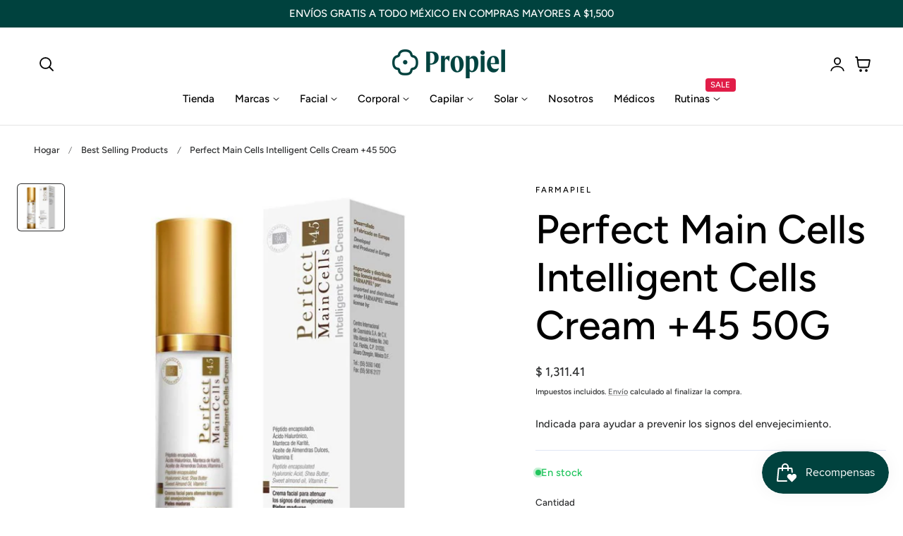

--- FILE ---
content_type: text/html; charset=utf-8
request_url: https://propiel.mx/products/perfect-main-cells-intelligent-cells-cream-45-50g
body_size: 72980
content:
<!doctype html>
<html class="no-js" lang="es" dir="ltr">
  <head>
    <meta charset="utf-8">
    <meta http-equiv="X-UA-Compatible" content="IE=edge,chrome=1">
    <meta name="viewport" content="width=device-width, initial-scale=1, maximum-scale=5, viewport-fit=cover">
    <meta name="theme-color" content="">
    <link rel="canonical" href="https://propiel.mx/products/perfect-main-cells-intelligent-cells-cream-45-50g"><link rel="preconnect" href="https://fonts.shopifycdn.com" crossorigin><title>
      Perfect Main Cells Intelligent Cells Cream +45 50G
 &ndash; Propiel-MX</title>

    
      <meta name="description" content="Indicada para ayudar a prevenir los signos del envejecimiento.">
    

    
    <link rel="preload" as="font" href="//propiel.mx/cdn/fonts/figtree/figtree_n5.3b6b7df38aa5986536945796e1f947445832047c.woff2" type="font/woff2" crossorigin>
    

    <link rel="preload" as="font" href="//propiel.mx/cdn/fonts/figtree/figtree_n5.3b6b7df38aa5986536945796e1f947445832047c.woff2" type="font/woff2" crossorigin>
    

    

<meta property="og:site_name" content="Propiel-MX">
<meta property="og:url" content="https://propiel.mx/products/perfect-main-cells-intelligent-cells-cream-45-50g">
<meta property="og:title" content="Perfect Main Cells Intelligent Cells Cream +45 50G">
<meta property="og:type" content="product">
<meta property="og:description" content="Indicada para ayudar a prevenir los signos del envejecimiento."><meta property="og:image" content="http://propiel.mx/cdn/shop/products/PPR111122BK5_636840108416583799_farmapiel-perfect-main-cells-intelligent-cells-crema-45-anos-50-gr.jpg?v=1677007971">
  <meta property="og:image:secure_url" content="https://propiel.mx/cdn/shop/products/PPR111122BK5_636840108416583799_farmapiel-perfect-main-cells-intelligent-cells-crema-45-anos-50-gr.jpg?v=1677007971">
  <meta property="og:image:width" content="800">
  <meta property="og:image:height" content="800"><meta property="og:price:amount" content="1,311.41">
  <meta property="og:price:currency" content="MXN"><meta name="twitter:card" content="summary_large_image">
<meta name="twitter:title" content="Perfect Main Cells Intelligent Cells Cream +45 50G">
<meta name="twitter:description" content="Indicada para ayudar a prevenir los signos del envejecimiento.">

    
    <script>window.performance && window.performance.mark && window.performance.mark('shopify.content_for_header.start');</script><meta name="google-site-verification" content="cFSFhd8VQH1ySlbuvtRjDYmzF6mZs-Oz1fuS9lG6zVM">
<meta id="shopify-digital-wallet" name="shopify-digital-wallet" content="/57404457007/digital_wallets/dialog">
<meta name="shopify-checkout-api-token" content="57ec91f77fffaa50ff08b9d296f7bf7e">
<meta id="in-context-paypal-metadata" data-shop-id="57404457007" data-venmo-supported="false" data-environment="production" data-locale="es_ES" data-paypal-v4="true" data-currency="MXN">
<link rel="alternate" type="application/json+oembed" href="https://propiel.mx/products/perfect-main-cells-intelligent-cells-cream-45-50g.oembed">
<script async="async" src="/checkouts/internal/preloads.js?locale=es-MX"></script>
<script id="shopify-features" type="application/json">{"accessToken":"57ec91f77fffaa50ff08b9d296f7bf7e","betas":["rich-media-storefront-analytics"],"domain":"propiel.mx","predictiveSearch":true,"shopId":57404457007,"locale":"es"}</script>
<script>var Shopify = Shopify || {};
Shopify.shop = "propiel-mx.myshopify.com";
Shopify.locale = "es";
Shopify.currency = {"active":"MXN","rate":"1.0"};
Shopify.country = "MX";
Shopify.theme = {"name":"Nimbus","id":143544025135,"schema_name":"Nimbus","schema_version":"1.4.0","theme_store_id":3094,"role":"main"};
Shopify.theme.handle = "null";
Shopify.theme.style = {"id":null,"handle":null};
Shopify.cdnHost = "propiel.mx/cdn";
Shopify.routes = Shopify.routes || {};
Shopify.routes.root = "/";</script>
<script type="module">!function(o){(o.Shopify=o.Shopify||{}).modules=!0}(window);</script>
<script>!function(o){function n(){var o=[];function n(){o.push(Array.prototype.slice.apply(arguments))}return n.q=o,n}var t=o.Shopify=o.Shopify||{};t.loadFeatures=n(),t.autoloadFeatures=n()}(window);</script>
<script id="shop-js-analytics" type="application/json">{"pageType":"product"}</script>
<script defer="defer" async type="module" src="//propiel.mx/cdn/shopifycloud/shop-js/modules/v2/client.init-shop-cart-sync_BauuRneq.es.esm.js"></script>
<script defer="defer" async type="module" src="//propiel.mx/cdn/shopifycloud/shop-js/modules/v2/chunk.common_JQpvZAPo.esm.js"></script>
<script defer="defer" async type="module" src="//propiel.mx/cdn/shopifycloud/shop-js/modules/v2/chunk.modal_Cc_JA9bg.esm.js"></script>
<script type="module">
  await import("//propiel.mx/cdn/shopifycloud/shop-js/modules/v2/client.init-shop-cart-sync_BauuRneq.es.esm.js");
await import("//propiel.mx/cdn/shopifycloud/shop-js/modules/v2/chunk.common_JQpvZAPo.esm.js");
await import("//propiel.mx/cdn/shopifycloud/shop-js/modules/v2/chunk.modal_Cc_JA9bg.esm.js");

  window.Shopify.SignInWithShop?.initShopCartSync?.({"fedCMEnabled":true,"windoidEnabled":true});

</script>
<script>(function() {
  var isLoaded = false;
  function asyncLoad() {
    if (isLoaded) return;
    isLoaded = true;
    var urls = ["https:\/\/chimpstatic.com\/mcjs-connected\/js\/users\/38cb5af4f92ae4b5bc676f5ff\/d722276b14bc6e26591e4fbf3.js?shop=propiel-mx.myshopify.com","https:\/\/js.smile.io\/v1\/smile-shopify.js?shop=propiel-mx.myshopify.com","\/\/www.powr.io\/powr.js?powr-token=propiel-mx.myshopify.com\u0026external-type=shopify\u0026shop=propiel-mx.myshopify.com","https:\/\/static2.rapidsearch.dev\/resultpage.js?shop=propiel-mx.myshopify.com","https:\/\/cdn.nfcube.com\/instafeed-16f6757c0da70f035098dc99b51cd76e.js?shop=propiel-mx.myshopify.com","https:\/\/pc-quiz.s3.us-east-2.amazonaws.com\/current\/quiz-loader.min.js?shop=propiel-mx.myshopify.com"];
    for (var i = 0; i < urls.length; i++) {
      var s = document.createElement('script');
      s.type = 'text/javascript';
      s.async = true;
      s.src = urls[i];
      var x = document.getElementsByTagName('script')[0];
      x.parentNode.insertBefore(s, x);
    }
  };
  if(window.attachEvent) {
    window.attachEvent('onload', asyncLoad);
  } else {
    window.addEventListener('load', asyncLoad, false);
  }
})();</script>
<script id="__st">var __st={"a":57404457007,"offset":-21600,"reqid":"98109a5f-b448-4bea-a277-14b24c999a18-1769614941","pageurl":"propiel.mx\/products\/perfect-main-cells-intelligent-cells-cream-45-50g","u":"5119039a74cc","p":"product","rtyp":"product","rid":7248224550959};</script>
<script>window.ShopifyPaypalV4VisibilityTracking = true;</script>
<script id="form-persister">!function(){'use strict';const t='contact',e='new_comment',n=[[t,t],['blogs',e],['comments',e],[t,'customer']],o='password',r='form_key',c=['recaptcha-v3-token','g-recaptcha-response','h-captcha-response',o],s=()=>{try{return window.sessionStorage}catch{return}},i='__shopify_v',u=t=>t.elements[r],a=function(){const t=[...n].map((([t,e])=>`form[action*='/${t}']:not([data-nocaptcha='true']) input[name='form_type'][value='${e}']`)).join(',');var e;return e=t,()=>e?[...document.querySelectorAll(e)].map((t=>t.form)):[]}();function m(t){const e=u(t);a().includes(t)&&(!e||!e.value)&&function(t){try{if(!s())return;!function(t){const e=s();if(!e)return;const n=u(t);if(!n)return;const o=n.value;o&&e.removeItem(o)}(t);const e=Array.from(Array(32),(()=>Math.random().toString(36)[2])).join('');!function(t,e){u(t)||t.append(Object.assign(document.createElement('input'),{type:'hidden',name:r})),t.elements[r].value=e}(t,e),function(t,e){const n=s();if(!n)return;const r=[...t.querySelectorAll(`input[type='${o}']`)].map((({name:t})=>t)),u=[...c,...r],a={};for(const[o,c]of new FormData(t).entries())u.includes(o)||(a[o]=c);n.setItem(e,JSON.stringify({[i]:1,action:t.action,data:a}))}(t,e)}catch(e){console.error('failed to persist form',e)}}(t)}const f=t=>{if('true'===t.dataset.persistBound)return;const e=function(t,e){const n=function(t){return'function'==typeof t.submit?t.submit:HTMLFormElement.prototype.submit}(t).bind(t);return function(){let t;return()=>{t||(t=!0,(()=>{try{e(),n()}catch(t){(t=>{console.error('form submit failed',t)})(t)}})(),setTimeout((()=>t=!1),250))}}()}(t,(()=>{m(t)}));!function(t,e){if('function'==typeof t.submit&&'function'==typeof e)try{t.submit=e}catch{}}(t,e),t.addEventListener('submit',(t=>{t.preventDefault(),e()})),t.dataset.persistBound='true'};!function(){function t(t){const e=(t=>{const e=t.target;return e instanceof HTMLFormElement?e:e&&e.form})(t);e&&m(e)}document.addEventListener('submit',t),document.addEventListener('DOMContentLoaded',(()=>{const e=a();for(const t of e)f(t);var n;n=document.body,new window.MutationObserver((t=>{for(const e of t)if('childList'===e.type&&e.addedNodes.length)for(const t of e.addedNodes)1===t.nodeType&&'FORM'===t.tagName&&a().includes(t)&&f(t)})).observe(n,{childList:!0,subtree:!0,attributes:!1}),document.removeEventListener('submit',t)}))}()}();</script>
<script integrity="sha256-4kQ18oKyAcykRKYeNunJcIwy7WH5gtpwJnB7kiuLZ1E=" data-source-attribution="shopify.loadfeatures" defer="defer" src="//propiel.mx/cdn/shopifycloud/storefront/assets/storefront/load_feature-a0a9edcb.js" crossorigin="anonymous"></script>
<script data-source-attribution="shopify.dynamic_checkout.dynamic.init">var Shopify=Shopify||{};Shopify.PaymentButton=Shopify.PaymentButton||{isStorefrontPortableWallets:!0,init:function(){window.Shopify.PaymentButton.init=function(){};var t=document.createElement("script");t.src="https://propiel.mx/cdn/shopifycloud/portable-wallets/latest/portable-wallets.es.js",t.type="module",document.head.appendChild(t)}};
</script>
<script data-source-attribution="shopify.dynamic_checkout.buyer_consent">
  function portableWalletsHideBuyerConsent(e){var t=document.getElementById("shopify-buyer-consent"),n=document.getElementById("shopify-subscription-policy-button");t&&n&&(t.classList.add("hidden"),t.setAttribute("aria-hidden","true"),n.removeEventListener("click",e))}function portableWalletsShowBuyerConsent(e){var t=document.getElementById("shopify-buyer-consent"),n=document.getElementById("shopify-subscription-policy-button");t&&n&&(t.classList.remove("hidden"),t.removeAttribute("aria-hidden"),n.addEventListener("click",e))}window.Shopify?.PaymentButton&&(window.Shopify.PaymentButton.hideBuyerConsent=portableWalletsHideBuyerConsent,window.Shopify.PaymentButton.showBuyerConsent=portableWalletsShowBuyerConsent);
</script>
<script>
  function portableWalletsCleanup(e){e&&e.src&&console.error("Failed to load portable wallets script "+e.src);var t=document.querySelectorAll("shopify-accelerated-checkout .shopify-payment-button__skeleton, shopify-accelerated-checkout-cart .wallet-cart-button__skeleton"),e=document.getElementById("shopify-buyer-consent");for(let e=0;e<t.length;e++)t[e].remove();e&&e.remove()}function portableWalletsNotLoadedAsModule(e){e instanceof ErrorEvent&&"string"==typeof e.message&&e.message.includes("import.meta")&&"string"==typeof e.filename&&e.filename.includes("portable-wallets")&&(window.removeEventListener("error",portableWalletsNotLoadedAsModule),window.Shopify.PaymentButton.failedToLoad=e,"loading"===document.readyState?document.addEventListener("DOMContentLoaded",window.Shopify.PaymentButton.init):window.Shopify.PaymentButton.init())}window.addEventListener("error",portableWalletsNotLoadedAsModule);
</script>

<script type="module" src="https://propiel.mx/cdn/shopifycloud/portable-wallets/latest/portable-wallets.es.js" onError="portableWalletsCleanup(this)" crossorigin="anonymous"></script>
<script nomodule>
  document.addEventListener("DOMContentLoaded", portableWalletsCleanup);
</script>

<link id="shopify-accelerated-checkout-styles" rel="stylesheet" media="screen" href="https://propiel.mx/cdn/shopifycloud/portable-wallets/latest/accelerated-checkout-backwards-compat.css" crossorigin="anonymous">
<style id="shopify-accelerated-checkout-cart">
        #shopify-buyer-consent {
  margin-top: 1em;
  display: inline-block;
  width: 100%;
}

#shopify-buyer-consent.hidden {
  display: none;
}

#shopify-subscription-policy-button {
  background: none;
  border: none;
  padding: 0;
  text-decoration: underline;
  font-size: inherit;
  cursor: pointer;
}

#shopify-subscription-policy-button::before {
  box-shadow: none;
}

      </style>

<script>window.performance && window.performance.mark && window.performance.mark('shopify.content_for_header.end');</script>

    
<style data-shopify>

  @font-face {
  font-family: Figtree;
  font-weight: 500;
  font-style: normal;
  font-display: swap;
  src: url("//propiel.mx/cdn/fonts/figtree/figtree_n5.3b6b7df38aa5986536945796e1f947445832047c.woff2") format("woff2"),
       url("//propiel.mx/cdn/fonts/figtree/figtree_n5.f26bf6dcae278b0ed902605f6605fa3338e81dab.woff") format("woff");
}

  @font-face {
  font-family: Figtree;
  font-weight: 500;
  font-style: normal;
  font-display: swap;
  src: url("//propiel.mx/cdn/fonts/figtree/figtree_n5.3b6b7df38aa5986536945796e1f947445832047c.woff2") format("woff2"),
       url("//propiel.mx/cdn/fonts/figtree/figtree_n5.f26bf6dcae278b0ed902605f6605fa3338e81dab.woff") format("woff");
}

  @font-face {
  font-family: Figtree;
  font-weight: 600;
  font-style: normal;
  font-display: swap;
  src: url("//propiel.mx/cdn/fonts/figtree/figtree_n6.9d1ea52bb49a0a86cfd1b0383d00f83d3fcc14de.woff2") format("woff2"),
       url("//propiel.mx/cdn/fonts/figtree/figtree_n6.f0fcdea525a0e47b2ae4ab645832a8e8a96d31d3.woff") format("woff");
}

  @font-face {
  font-family: Figtree;
  font-weight: 700;
  font-style: normal;
  font-display: swap;
  src: url("//propiel.mx/cdn/fonts/figtree/figtree_n7.2fd9bfe01586148e644724096c9d75e8c7a90e55.woff2") format("woff2"),
       url("//propiel.mx/cdn/fonts/figtree/figtree_n7.ea05de92d862f9594794ab281c4c3a67501ef5fc.woff") format("woff");
}

  @font-face {
  font-family: Figtree;
  font-weight: 500;
  font-style: italic;
  font-display: swap;
  src: url("//propiel.mx/cdn/fonts/figtree/figtree_i5.969396f679a62854cf82dbf67acc5721e41351f0.woff2") format("woff2"),
       url("//propiel.mx/cdn/fonts/figtree/figtree_i5.93bc1cad6c73ca9815f9777c49176dfc9d2890dd.woff") format("woff");
}

  @font-face {
  font-family: Figtree;
  font-weight: 700;
  font-style: italic;
  font-display: swap;
  src: url("//propiel.mx/cdn/fonts/figtree/figtree_i7.06add7096a6f2ab742e09ec7e498115904eda1fe.woff2") format("woff2"),
       url("//propiel.mx/cdn/fonts/figtree/figtree_i7.ee584b5fcaccdbb5518c0228158941f8df81b101.woff") format("woff");
}

  @font-face {
  font-family: Figtree;
  font-weight: 500;
  font-style: normal;
  font-display: swap;
  src: url("//propiel.mx/cdn/fonts/figtree/figtree_n5.3b6b7df38aa5986536945796e1f947445832047c.woff2") format("woff2"),
       url("//propiel.mx/cdn/fonts/figtree/figtree_n5.f26bf6dcae278b0ed902605f6605fa3338e81dab.woff") format("woff");
}

  @font-face {
  font-family: Figtree;
  font-weight: 500;
  font-style: normal;
  font-display: swap;
  src: url("//propiel.mx/cdn/fonts/figtree/figtree_n5.3b6b7df38aa5986536945796e1f947445832047c.woff2") format("woff2"),
       url("//propiel.mx/cdn/fonts/figtree/figtree_n5.f26bf6dcae278b0ed902605f6605fa3338e81dab.woff") format("woff");
}

  @font-face {
  font-family: Figtree;
  font-weight: 600;
  font-style: normal;
  font-display: swap;
  src: url("//propiel.mx/cdn/fonts/figtree/figtree_n6.9d1ea52bb49a0a86cfd1b0383d00f83d3fcc14de.woff2") format("woff2"),
       url("//propiel.mx/cdn/fonts/figtree/figtree_n6.f0fcdea525a0e47b2ae4ab645832a8e8a96d31d3.woff") format("woff");
}

  @font-face {
  font-family: Figtree;
  font-weight: 700;
  font-style: normal;
  font-display: swap;
  src: url("//propiel.mx/cdn/fonts/figtree/figtree_n7.2fd9bfe01586148e644724096c9d75e8c7a90e55.woff2") format("woff2"),
       url("//propiel.mx/cdn/fonts/figtree/figtree_n7.ea05de92d862f9594794ab281c4c3a67501ef5fc.woff") format("woff");
}

  @font-face {
  font-family: Figtree;
  font-weight: 500;
  font-style: italic;
  font-display: swap;
  src: url("//propiel.mx/cdn/fonts/figtree/figtree_i5.969396f679a62854cf82dbf67acc5721e41351f0.woff2") format("woff2"),
       url("//propiel.mx/cdn/fonts/figtree/figtree_i5.93bc1cad6c73ca9815f9777c49176dfc9d2890dd.woff") format("woff");
}

  @font-face {
  font-family: Figtree;
  font-weight: 700;
  font-style: italic;
  font-display: swap;
  src: url("//propiel.mx/cdn/fonts/figtree/figtree_i7.06add7096a6f2ab742e09ec7e498115904eda1fe.woff2") format("woff2"),
       url("//propiel.mx/cdn/fonts/figtree/figtree_i7.ee584b5fcaccdbb5518c0228158941f8df81b101.woff") format("woff");
}


/**
 * Typography
 * https://type-scale.com/
 */
 :root {
    --size-hxl: 4.0rem;
    --size-h0: 3.6rem;
    --size-h1: 3.2rem;
    --size-h2: 2.8rem;
    --size-h3: 2.2rem;
    --size-h4: 1.8rem;
    --size-h5: 1.6rem;
    --size-h6: 1.5rem;
    --size-large:1.6rem;  
    --size-body: 1.5rem;  
    --size-small:1.3rem;
    --size-tiny: 1.2rem;
  }
@media only screen and (min-width: 990px) {
    :root {
      --size-hxl: 5.6rem;
      --size-h0: 4.8rem;
      --size-h1: 4rem;
      --size-h2: 3.2rem;
      --size-h3: 2.8rem;
      --size-h4: 2.2rem;
      --size-h5: 1.7rem;
      --size-h6: 1.6rem;
      --size-large:1.75rem; 
      --size-body: 1.6rem;  
      --size-small:1.4rem;
      --size-tiny: 1.2rem;
    }
  }


      :root{
        /*Color*/
        --color-background: 255 255 255;
        --color-foreground: 44 45 46;
        --color-heading: 0 0 0;
        --color-accent: 255 91 0;
        --color-border: 224 230 244; 
        --color-input-border: 216 220 229;
        --color-overlay: 51 51 51;
        --color-drawer-background: 255 255 255;
        --color-header-background: 255 255 255;
        --color-header-text: 0 0 0;
        --color-header-link-hover: 68 68 68;
        --color-footer-background: 0 66 62;
        --color-footer-border: 221 221 221;
        --color-footer-heading: 255 255 255;
        --color-footer-text: 255 255 255;
        --color-footer-link: 226 240 243;
        --color-footer-link-hover: 255 255 255;
        --color-placeholder-bg:#f1f1f1;
        --color-placeholder-fill:rgba(var(--color-foreground)/0.5);

        --color-price-discount-background: 225 29 72;--color-price-discount:255 255 255;
        --color-sold-out-background: 204 204 204;--color-sold-out:0 0 0;
        --color-stars: 255 170 71;
        --color-background-card:245 245 245;
       
        /*Button*/
        --btn-solid-bg: 0 0 0;
        --btn-solid-border: 0 0 0;
        --btn-solid-bg-hover: 51 51 51;
        --btn-solid-border-hover: 51 51 51;
        --btn-solid-text: 255 255 255;
        --btn-solid-text-hover: 255 255 255;
        --btn-solid-text-white:0 0 0;
        --btn-solid-white-bg:44 45 46;
        --btn-secondary-solid-bg: 255 236 225;
        --btn-secondary-solid-border: 255 236 225;
        --btn-secondary-solid-text: 255 91 0;
        --btn-secondary-solid-text-hover: 255 91 0;
        --btn-secondary-solid-bg-hover: 255 227 210;
        --btn-secondary-solid-border-hover: 255 227 210;
        --btn-outline-border: 0 0 0;
        --btn-outline-text: 0 0 0;
        --btn-outline-text-white-hover: 0 0 0;
        --btn-underlined-text: 0 0 0;
        --btn-underlined-bg: 0 0 0;
      }
     
      :root{
        /* Appearance and spacing */
        --dropdown-radius: 6px;
        --inputs-radius: 6px;
        --color-shadow:var(--color-heading);
        --shadow: 0 5px 30px rgb(var(--color-heading) / 0.1);
        --shadow-sm: 0 2px 8px rgb(var(--color-heading) / 0.1);
        --badge-corner-radius: 0.4rem;
      }
      :root {
       
        /*Font*/
        --font-body-family: Figtree, sans-serif;
        --font-body-style: normal;
        --font-body-weight: 500;
        --font-body-weight-bold: 800;

        --font-heading-family: Figtree, sans-serif;
        --font-heading-style: normal;
        --font-heading-weight: 500;
        --font-heading-weight-bold: 800;

        --font-body-scale: 0.96;
        --font-heading-scale: 1.5;

        --text-size-hxl : calc(var(--font-heading-scale)*var(--size-hxl));
        --text-size-h0 : calc(var(--font-heading-scale)*var(--size-h0));
        --text-size-h1 : calc(var(--font-heading-scale)*var(--size-h1));
        --text-size-h2 : calc(var(--font-heading-scale)*var(--size-h2));
        --text-size-h3 : calc(var(--font-heading-scale)*var(--size-h3));
        --text-size-h4 : calc(var(--font-heading-scale)*var(--size-h4));
        --text-size-h5 : calc(var(--font-heading-scale)*var(--size-h5));
        --text-size-h6 : calc(var(--font-heading-scale)*var(--size-h6));
        --text-size-large : calc(var(--font-body-scale)*var(--size-large));
        --text-size-base : calc(var(--font-body-scale)*var(--size-body));
        --text-size-small : calc(var(--font-body-scale)*var(--size-small));
        --text-size-tiny : calc(var(--font-body-scale)*var(--size-tiny));

        --font-heading-spacing: 0px;
        --font-body-spacing: 0px;
        --font-heading-transform: none;
        --font-subheading-family: var(--font-body-family) ;
        --font-subheading-scale:  1.0;
        --font-subheading-spacing: 2px;
        --font-subheading-transform: uppercase;
        --font-subheading-weight: 500;
        --text-size-subheading:  calc(var(--font-subheading-scale)* 1.2rem);
        --font-card-title-family: var(--font-heading-family) ;
        --font-card-title-scale:  1.0;
        --font-card-title-spacing: 0px;
        --font-card-title-transform: none;
        --font-card-title-weight: medium;


        --container-max-width:1300px;
        --fluid-container-width:100%;
        --inputs-border-width:1px;
        --icon-stroke-width: 1.8;
        --icon-style : ;
        
        /* Buttons */
        --btn-padding-vertical:8px;
        --btn-padding-horizontal:28px;
        --btn-padding-vertical-sm:0.8rem;
        --btn-padding-horizontal-sm:1.6rem;
        --height-btn: 48px;
        --thickness-btn-outline: 1px;
        --thickness-btn-underline: 1px;
        --inputs-thickness: 1px;

        --btn-font-family:  var(--font-body-family) ;
        --btn-font-scale :0.98;
        --btn-font-size: calc(var(--btn-font-scale) * 1.6rem);
        --btn-font-spacing: 0px;
        --btn-font-weight: 500;
        --btn-font-transform: none;
        --btn-border-radius:6px;
        

        --media-radius: 6px;
        --fluid-offset:24px;
        --max-width-drawer:540px;

        /*Animation hover*/
        
        --btn-transform: scaleX(0);
        --btn-transform-origin: center right;
        --btn-transform-hover: none;
        --btn-transform-origin-hover:center left;
        --btn-opacity: 1;
        --btn-opacity-hover: 1;
      }
      :root {
        --duration-short: 100ms;
        --duration-default: 200ms;
        --duration-announcement-bar: 250ms;
        --duration-medium: 300ms;
        --duration-long: 500ms;
        --duration-extra-long: 600ms;
        --duration-extra-longer: 750ms;
        --duration-extended: 0.5s;
        --ease-out-slow: cubic-bezier(.26,.54,.32,1);
        --animation-slide-in: slideIn  var(--duration-extended) var(--ease-out-slow) forwards;
        --animation-fade-in: fadeIn var(--duration-extended) var(--ease-out-slow);
      }

        shopify-accelerated-checkout {
          --shopify-accelerated-checkout-button-block-size: var(--height-btn);
          --shopify-accelerated-checkout-button-border-radius: var(--btn-border-radius);
          --shopify-accelerated-checkout-button-box-shadow: none;
          --shopify-accelerated-checkout-skeleton-background-color: #dedede;
          --shopify-accelerated-checkout-skeleton-animation-opacity-start: 1;
          --shopify-accelerated-checkout-skeleton-animation-opacity-end: 0.5;
          --shopify-accelerated-checkout-skeleton-animation-duration: 4s;
          --shopify-accelerated-checkout-skeleton-animation-timing-function: ease;
        }

        shopify-accelerated-checkout-cart {
          --shopify-accelerated-checkout-button-block-size: var(--height-btn);
          --shopify-accelerated-checkout-button-inline-size: var(--height-btn);
          --shopify-accelerated-checkout-button-border-radius:var(--btn-border-radius);
          --shopify-accelerated-checkout-button-box-shadow: none;
          --shopify-accelerated-checkout-inline-alignment: flex-center;
          --shopify-accelerated-checkout-row-gap: 8px;
          --shopify-accelerated-checkout-skeleton-background-color: #dedede;
          --shopify-accelerated-checkout-skeleton-animation-opacity-start: 1;
          --shopify-accelerated-checkout-skeleton-animation-opacity-end: 0.5;
          --shopify-accelerated-checkout-skeleton-animation-duration: 4s;
          --shopify-accelerated-checkout-skeleton-animation-timing-function: ease;
        }
      

      *,
      *::before,
      *::after {
        box-sizing: inherit;
      }

      html {
        box-sizing: border-box;
        font-size: calc(var(--font-body-scale) * 62.25%);
        height: 100%;
      }

      body {
        text-rendering: optimizeSpeed;
        display: flex;
        flex-direction: column;
        justify-content:start;
        overflow-wrap: break-word;
        margin: 0;
        letter-spacing: var(--font-body-spacing);
        line-height: calc(1 + 0.8 / var(--font-body-scale));
        font-family: var(--font-body-family);
        font-style: var(--font-body-style);
        font-weight: var(--font-body-weight);
        font-size: var(--text-size-base);
        color:rgb(var(--color-foreground));
        background-color: rgb(var(--color-background));
      }
      

      @media screen and (min-width: 750px) {
        body {
          font-size: var(--text-size-base);
        }
      }
      .no-js .no-js-hidden {
          display: none ;
      }</style>

    <link href="//propiel.mx/cdn/shop/t/18/assets/theme.css?v=20472329655395440901745866573" rel="stylesheet" type="text/css" media="all" />
    
    <script src="//propiel.mx/cdn/shop/t/18/assets/vendor.js?v=159107135763146981071743790116" defer="defer"></script>
<script src="//propiel.mx/cdn/shop/t/18/assets/constants.js?v=58251544750838685771743790114" defer="defer"></script>
<script src="//propiel.mx/cdn/shop/t/18/assets/pubsub.js?v=158357773527763999511743790115" defer="defer"></script>
<script src="//propiel.mx/cdn/shop/t/18/assets/theme.js?v=53636076907686844521743790116" defer="defer"></script><script src="//propiel.mx/cdn/shop/t/18/assets/animations.js?v=42119437843606348031743790114" defer="defer"></script> 
    <script>
      document.documentElement.className = document.documentElement.className.replace('no-js', 'js');
      if (Shopify.designMode) {
        document.documentElement.classList.add('shopify-design-mode');
      }
    </script><link rel="stylesheet" href="//propiel.mx/cdn/shop/t/18/assets/component-predictive-search.css?v=121641787366765705261743790114" media="print" onload="this.media='all'" ><!-- BEGIN app block: shopify://apps/instafeed/blocks/head-block/c447db20-095d-4a10-9725-b5977662c9d5 --><link rel="preconnect" href="https://cdn.nfcube.com/">
<link rel="preconnect" href="https://scontent.cdninstagram.com/">






<!-- END app block --><!-- BEGIN app block: shopify://apps/helium-customer-fields/blocks/app-embed/bab58598-3e6a-4377-aaaa-97189b15f131 -->







































<script>
  if ('CF' in window) {
    window.CF.appEmbedEnabled = true;
  } else {
    window.CF = {
      appEmbedEnabled: true,
    };
  }

  window.CF.editAccountFormId = "";
  window.CF.registrationFormId = "BXt5Bd";
</script>

<!-- BEGIN app snippet: patch-registration-links -->







































<script>
  function patchRegistrationLinks() {
    const PATCHABLE_LINKS_SELECTOR = 'a[href*="/account/register"]';

    const search = new URLSearchParams(window.location.search);
    const checkoutUrl = search.get('checkout_url');
    const returnUrl = search.get('return_url');

    const redirectUrl = checkoutUrl || returnUrl;
    if (!redirectUrl) return;

    const registrationLinks = Array.from(document.querySelectorAll(PATCHABLE_LINKS_SELECTOR));
    registrationLinks.forEach(link => {
      const url = new URL(link.href);

      url.searchParams.set('return_url', redirectUrl);

      link.href = url.href;
    });
  }

  if (['complete', 'interactive', 'loaded'].includes(document.readyState)) {
    patchRegistrationLinks();
  } else {
    document.addEventListener('DOMContentLoaded', () => patchRegistrationLinks());
  }
</script><!-- END app snippet -->
<!-- BEGIN app snippet: patch-login-grecaptcha-conflict -->







































<script>
  // Fixes a problem where both grecaptcha and hcaptcha response fields are included in the /account/login form submission
  // resulting in a 404 on the /challenge page.
  // This is caused by our triggerShopifyRecaptchaLoad function in initialize-forms.liquid.ejs
  // The fix itself just removes the unnecessary g-recaptcha-response input

  function patchLoginGrecaptchaConflict() {
    Array.from(document.querySelectorAll('form')).forEach(form => {
      form.addEventListener('submit', e => {
        const grecaptchaResponse = form.querySelector('[name="g-recaptcha-response"]');
        const hcaptchaResponse = form.querySelector('[name="h-captcha-response"]');

        if (grecaptchaResponse && hcaptchaResponse) {
          // Can't use both. Only keep hcaptcha response field.
          grecaptchaResponse.parentElement.removeChild(grecaptchaResponse);
        }
      })
    })
  }

  if (['complete', 'interactive', 'loaded'].includes(document.readyState)) {
    patchLoginGrecaptchaConflict();
  } else {
    document.addEventListener('DOMContentLoaded', () => patchLoginGrecaptchaConflict());
  }
</script><!-- END app snippet -->
<!-- BEGIN app snippet: embed-data -->





















































<script>
  window.CF.version = "5.2.1";
  window.CF.environment = 
  {
  
  "domain": "propiel-mx.myshopify.com",
  "baseApiUrl": "https:\/\/app.customerfields.com",
  "captchaSiteKey": "6LdYtmYrAAAAAA87BGEAQEjfnGH-geBXDP9zG_sG",
  "captchaEnabled": true,
  "proxyPath": "\/tools\/customr",
  "countries": [{"name":"Afghanistan","code":"AF"},{"name":"Åland Islands","code":"AX"},{"name":"Albania","code":"AL"},{"name":"Algeria","code":"DZ"},{"name":"Andorra","code":"AD"},{"name":"Angola","code":"AO"},{"name":"Anguilla","code":"AI"},{"name":"Antigua \u0026 Barbuda","code":"AG"},{"name":"Argentina","code":"AR","provinces":[{"name":"Buenos Aires Province","code":"B"},{"name":"Catamarca","code":"K"},{"name":"Chaco","code":"H"},{"name":"Chubut","code":"U"},{"name":"Buenos Aires (Autonomous City)","code":"C"},{"name":"Córdoba","code":"X"},{"name":"Corrientes","code":"W"},{"name":"Entre Ríos","code":"E"},{"name":"Formosa","code":"P"},{"name":"Jujuy","code":"Y"},{"name":"La Pampa","code":"L"},{"name":"La Rioja","code":"F"},{"name":"Mendoza","code":"M"},{"name":"Misiones","code":"N"},{"name":"Neuquén","code":"Q"},{"name":"Río Negro","code":"R"},{"name":"Salta","code":"A"},{"name":"San Juan","code":"J"},{"name":"San Luis","code":"D"},{"name":"Santa Cruz","code":"Z"},{"name":"Santa Fe","code":"S"},{"name":"Santiago del Estero","code":"G"},{"name":"Tierra del Fuego","code":"V"},{"name":"Tucumán","code":"T"}]},{"name":"Armenia","code":"AM"},{"name":"Aruba","code":"AW"},{"name":"Ascension Island","code":"AC"},{"name":"Australia","code":"AU","provinces":[{"name":"Australian Capital Territory","code":"ACT"},{"name":"New South Wales","code":"NSW"},{"name":"Northern Territory","code":"NT"},{"name":"Queensland","code":"QLD"},{"name":"South Australia","code":"SA"},{"name":"Tasmania","code":"TAS"},{"name":"Victoria","code":"VIC"},{"name":"Western Australia","code":"WA"}]},{"name":"Austria","code":"AT"},{"name":"Azerbaijan","code":"AZ"},{"name":"Bahamas","code":"BS"},{"name":"Bahrain","code":"BH"},{"name":"Bangladesh","code":"BD"},{"name":"Barbados","code":"BB"},{"name":"Belarus","code":"BY"},{"name":"Belgium","code":"BE"},{"name":"Belize","code":"BZ"},{"name":"Benin","code":"BJ"},{"name":"Bermuda","code":"BM"},{"name":"Bhutan","code":"BT"},{"name":"Bolivia","code":"BO"},{"name":"Bosnia \u0026 Herzegovina","code":"BA"},{"name":"Botswana","code":"BW"},{"name":"Brazil","code":"BR","provinces":[{"name":"Acre","code":"AC"},{"name":"Alagoas","code":"AL"},{"name":"Amapá","code":"AP"},{"name":"Amazonas","code":"AM"},{"name":"Bahia","code":"BA"},{"name":"Ceará","code":"CE"},{"name":"Federal District","code":"DF"},{"name":"Espírito Santo","code":"ES"},{"name":"Goiás","code":"GO"},{"name":"Maranhão","code":"MA"},{"name":"Mato Grosso","code":"MT"},{"name":"Mato Grosso do Sul","code":"MS"},{"name":"Minas Gerais","code":"MG"},{"name":"Pará","code":"PA"},{"name":"Paraíba","code":"PB"},{"name":"Paraná","code":"PR"},{"name":"Pernambuco","code":"PE"},{"name":"Piauí","code":"PI"},{"name":"Rio Grande do Norte","code":"RN"},{"name":"Rio Grande do Sul","code":"RS"},{"name":"Rio de Janeiro","code":"RJ"},{"name":"Rondônia","code":"RO"},{"name":"Roraima","code":"RR"},{"name":"Santa Catarina","code":"SC"},{"name":"São Paulo","code":"SP"},{"name":"Sergipe","code":"SE"},{"name":"Tocantins","code":"TO"}]},{"name":"British Indian Ocean Territory","code":"IO"},{"name":"British Virgin Islands","code":"VG"},{"name":"Brunei","code":"BN"},{"name":"Bulgaria","code":"BG"},{"name":"Burkina Faso","code":"BF"},{"name":"Burundi","code":"BI"},{"name":"Cambodia","code":"KH"},{"name":"Cameroon","code":"CM"},{"name":"Canada","code":"CA","provinces":[{"name":"Alberta","code":"AB"},{"name":"British Columbia","code":"BC"},{"name":"Manitoba","code":"MB"},{"name":"New Brunswick","code":"NB"},{"name":"Newfoundland and Labrador","code":"NL"},{"name":"Northwest Territories","code":"NT"},{"name":"Nova Scotia","code":"NS"},{"name":"Nunavut","code":"NU"},{"name":"Ontario","code":"ON"},{"name":"Prince Edward Island","code":"PE"},{"name":"Quebec","code":"QC"},{"name":"Saskatchewan","code":"SK"},{"name":"Yukon","code":"YT"}]},{"name":"Cape Verde","code":"CV"},{"name":"Caribbean Netherlands","code":"BQ"},{"name":"Cayman Islands","code":"KY"},{"name":"Central African Republic","code":"CF"},{"name":"Chad","code":"TD"},{"name":"Chile","code":"CL","provinces":[{"name":"Arica y Parinacota","code":"AP"},{"name":"Tarapacá","code":"TA"},{"name":"Antofagasta","code":"AN"},{"name":"Atacama","code":"AT"},{"name":"Coquimbo","code":"CO"},{"name":"Valparaíso","code":"VS"},{"name":"Santiago Metropolitan","code":"RM"},{"name":"Libertador General Bernardo O’Higgins","code":"LI"},{"name":"Maule","code":"ML"},{"name":"Ñuble","code":"NB"},{"name":"Bío Bío","code":"BI"},{"name":"Araucanía","code":"AR"},{"name":"Los Ríos","code":"LR"},{"name":"Los Lagos","code":"LL"},{"name":"Aysén","code":"AI"},{"name":"Magallanes Region","code":"MA"}]},{"name":"China","code":"CN","provinces":[{"name":"Anhui","code":"AH"},{"name":"Beijing","code":"BJ"},{"name":"Chongqing","code":"CQ"},{"name":"Fujian","code":"FJ"},{"name":"Gansu","code":"GS"},{"name":"Guangdong","code":"GD"},{"name":"Guangxi","code":"GX"},{"name":"Guizhou","code":"GZ"},{"name":"Hainan","code":"HI"},{"name":"Hebei","code":"HE"},{"name":"Heilongjiang","code":"HL"},{"name":"Henan","code":"HA"},{"name":"Hubei","code":"HB"},{"name":"Hunan","code":"HN"},{"name":"Inner Mongolia","code":"NM"},{"name":"Jiangsu","code":"JS"},{"name":"Jiangxi","code":"JX"},{"name":"Jilin","code":"JL"},{"name":"Liaoning","code":"LN"},{"name":"Ningxia","code":"NX"},{"name":"Qinghai","code":"QH"},{"name":"Shaanxi","code":"SN"},{"name":"Shandong","code":"SD"},{"name":"Shanghai","code":"SH"},{"name":"Shanxi","code":"SX"},{"name":"Sichuan","code":"SC"},{"name":"Tianjin","code":"TJ"},{"name":"Xinjiang","code":"XJ"},{"name":"Tibet","code":"YZ"},{"name":"Yunnan","code":"YN"},{"name":"Zhejiang","code":"ZJ"}]},{"name":"Christmas Island","code":"CX"},{"name":"Cocos (Keeling) Islands","code":"CC"},{"name":"Colombia","code":"CO","provinces":[{"name":"Capital District","code":"DC"},{"name":"Amazonas","code":"AMA"},{"name":"Antioquia","code":"ANT"},{"name":"Arauca","code":"ARA"},{"name":"Atlántico","code":"ATL"},{"name":"Bolívar","code":"BOL"},{"name":"Boyacá","code":"BOY"},{"name":"Caldas","code":"CAL"},{"name":"Caquetá","code":"CAQ"},{"name":"Casanare","code":"CAS"},{"name":"Cauca","code":"CAU"},{"name":"Cesar","code":"CES"},{"name":"Chocó","code":"CHO"},{"name":"Córdoba","code":"COR"},{"name":"Cundinamarca","code":"CUN"},{"name":"Guainía","code":"GUA"},{"name":"Guaviare","code":"GUV"},{"name":"Huila","code":"HUI"},{"name":"La Guajira","code":"LAG"},{"name":"Magdalena","code":"MAG"},{"name":"Meta","code":"MET"},{"name":"Nariño","code":"NAR"},{"name":"Norte de Santander","code":"NSA"},{"name":"Putumayo","code":"PUT"},{"name":"Quindío","code":"QUI"},{"name":"Risaralda","code":"RIS"},{"name":"San Andrés \u0026 Providencia","code":"SAP"},{"name":"Santander","code":"SAN"},{"name":"Sucre","code":"SUC"},{"name":"Tolima","code":"TOL"},{"name":"Valle del Cauca","code":"VAC"},{"name":"Vaupés","code":"VAU"},{"name":"Vichada","code":"VID"}]},{"name":"Comoros","code":"KM"},{"name":"Congo - Brazzaville","code":"CG"},{"name":"Congo - Kinshasa","code":"CD"},{"name":"Cook Islands","code":"CK"},{"name":"Costa Rica","code":"CR","provinces":[{"name":"Alajuela","code":"CR-A"},{"name":"Cartago","code":"CR-C"},{"name":"Guanacaste","code":"CR-G"},{"name":"Heredia","code":"CR-H"},{"name":"Limón","code":"CR-L"},{"name":"Puntarenas","code":"CR-P"},{"name":"San José","code":"CR-SJ"}]},{"name":"Croatia","code":"HR"},{"name":"Curaçao","code":"CW"},{"name":"Cyprus","code":"CY"},{"name":"Czechia","code":"CZ"},{"name":"Côte d’Ivoire","code":"CI"},{"name":"Denmark","code":"DK"},{"name":"Djibouti","code":"DJ"},{"name":"Dominica","code":"DM"},{"name":"Dominican Republic","code":"DO"},{"name":"Ecuador","code":"EC"},{"name":"Egypt","code":"EG","provinces":[{"name":"6th of October","code":"SU"},{"name":"Al Sharqia","code":"SHR"},{"name":"Alexandria","code":"ALX"},{"name":"Aswan","code":"ASN"},{"name":"Asyut","code":"AST"},{"name":"Beheira","code":"BH"},{"name":"Beni Suef","code":"BNS"},{"name":"Cairo","code":"C"},{"name":"Dakahlia","code":"DK"},{"name":"Damietta","code":"DT"},{"name":"Faiyum","code":"FYM"},{"name":"Gharbia","code":"GH"},{"name":"Giza","code":"GZ"},{"name":"Helwan","code":"HU"},{"name":"Ismailia","code":"IS"},{"name":"Kafr el-Sheikh","code":"KFS"},{"name":"Luxor","code":"LX"},{"name":"Matrouh","code":"MT"},{"name":"Minya","code":"MN"},{"name":"Monufia","code":"MNF"},{"name":"New Valley","code":"WAD"},{"name":"North Sinai","code":"SIN"},{"name":"Port Said","code":"PTS"},{"name":"Qalyubia","code":"KB"},{"name":"Qena","code":"KN"},{"name":"Red Sea","code":"BA"},{"name":"Sohag","code":"SHG"},{"name":"South Sinai","code":"JS"},{"name":"Suez","code":"SUZ"}]},{"name":"El Salvador","code":"SV","provinces":[{"name":"Ahuachapán","code":"SV-AH"},{"name":"Cabañas","code":"SV-CA"},{"name":"Chalatenango","code":"SV-CH"},{"name":"Cuscatlán","code":"SV-CU"},{"name":"La Libertad","code":"SV-LI"},{"name":"La Paz","code":"SV-PA"},{"name":"La Unión","code":"SV-UN"},{"name":"Morazán","code":"SV-MO"},{"name":"San Miguel","code":"SV-SM"},{"name":"San Salvador","code":"SV-SS"},{"name":"San Vicente","code":"SV-SV"},{"name":"Santa Ana","code":"SV-SA"},{"name":"Sonsonate","code":"SV-SO"},{"name":"Usulután","code":"SV-US"}]},{"name":"Equatorial Guinea","code":"GQ"},{"name":"Eritrea","code":"ER"},{"name":"Estonia","code":"EE"},{"name":"Eswatini","code":"SZ"},{"name":"Ethiopia","code":"ET"},{"name":"Falkland Islands","code":"FK"},{"name":"Faroe Islands","code":"FO"},{"name":"Fiji","code":"FJ"},{"name":"Finland","code":"FI"},{"name":"France","code":"FR"},{"name":"French Guiana","code":"GF"},{"name":"French Polynesia","code":"PF"},{"name":"French Southern Territories","code":"TF"},{"name":"Gabon","code":"GA"},{"name":"Gambia","code":"GM"},{"name":"Georgia","code":"GE"},{"name":"Germany","code":"DE"},{"name":"Ghana","code":"GH"},{"name":"Gibraltar","code":"GI"},{"name":"Greece","code":"GR"},{"name":"Greenland","code":"GL"},{"name":"Grenada","code":"GD"},{"name":"Guadeloupe","code":"GP"},{"name":"Guatemala","code":"GT","provinces":[{"name":"Alta Verapaz","code":"AVE"},{"name":"Baja Verapaz","code":"BVE"},{"name":"Chimaltenango","code":"CMT"},{"name":"Chiquimula","code":"CQM"},{"name":"El Progreso","code":"EPR"},{"name":"Escuintla","code":"ESC"},{"name":"Guatemala","code":"GUA"},{"name":"Huehuetenango","code":"HUE"},{"name":"Izabal","code":"IZA"},{"name":"Jalapa","code":"JAL"},{"name":"Jutiapa","code":"JUT"},{"name":"Petén","code":"PET"},{"name":"Quetzaltenango","code":"QUE"},{"name":"Quiché","code":"QUI"},{"name":"Retalhuleu","code":"RET"},{"name":"Sacatepéquez","code":"SAC"},{"name":"San Marcos","code":"SMA"},{"name":"Santa Rosa","code":"SRO"},{"name":"Sololá","code":"SOL"},{"name":"Suchitepéquez","code":"SUC"},{"name":"Totonicapán","code":"TOT"},{"name":"Zacapa","code":"ZAC"}]},{"name":"Guernsey","code":"GG"},{"name":"Guinea","code":"GN"},{"name":"Guinea-Bissau","code":"GW"},{"name":"Guyana","code":"GY"},{"name":"Haiti","code":"HT"},{"name":"Honduras","code":"HN"},{"name":"Hong Kong SAR","code":"HK","provinces":[{"name":"Hong Kong Island","code":"HK"},{"name":"Kowloon","code":"KL"},{"name":"New Territories","code":"NT"}]},{"name":"Hungary","code":"HU"},{"name":"Iceland","code":"IS"},{"name":"India","code":"IN","provinces":[{"name":"Andaman and Nicobar Islands","code":"AN"},{"name":"Andhra Pradesh","code":"AP"},{"name":"Arunachal Pradesh","code":"AR"},{"name":"Assam","code":"AS"},{"name":"Bihar","code":"BR"},{"name":"Chandigarh","code":"CH"},{"name":"Chhattisgarh","code":"CG"},{"name":"Dadra and Nagar Haveli","code":"DN"},{"name":"Daman and Diu","code":"DD"},{"name":"Delhi","code":"DL"},{"name":"Goa","code":"GA"},{"name":"Gujarat","code":"GJ"},{"name":"Haryana","code":"HR"},{"name":"Himachal Pradesh","code":"HP"},{"name":"Jammu and Kashmir","code":"JK"},{"name":"Jharkhand","code":"JH"},{"name":"Karnataka","code":"KA"},{"name":"Kerala","code":"KL"},{"name":"Ladakh","code":"LA"},{"name":"Lakshadweep","code":"LD"},{"name":"Madhya Pradesh","code":"MP"},{"name":"Maharashtra","code":"MH"},{"name":"Manipur","code":"MN"},{"name":"Meghalaya","code":"ML"},{"name":"Mizoram","code":"MZ"},{"name":"Nagaland","code":"NL"},{"name":"Odisha","code":"OR"},{"name":"Puducherry","code":"PY"},{"name":"Punjab","code":"PB"},{"name":"Rajasthan","code":"RJ"},{"name":"Sikkim","code":"SK"},{"name":"Tamil Nadu","code":"TN"},{"name":"Telangana","code":"TS"},{"name":"Tripura","code":"TR"},{"name":"Uttar Pradesh","code":"UP"},{"name":"Uttarakhand","code":"UK"},{"name":"West Bengal","code":"WB"}]},{"name":"Indonesia","code":"ID","provinces":[{"name":"Aceh","code":"AC"},{"name":"Bali","code":"BA"},{"name":"Bangka–Belitung Islands","code":"BB"},{"name":"Banten","code":"BT"},{"name":"Bengkulu","code":"BE"},{"name":"Gorontalo","code":"GO"},{"name":"Jakarta","code":"JK"},{"name":"Jambi","code":"JA"},{"name":"West Java","code":"JB"},{"name":"Central Java","code":"JT"},{"name":"East Java","code":"JI"},{"name":"West Kalimantan","code":"KB"},{"name":"South Kalimantan","code":"KS"},{"name":"Central Kalimantan","code":"KT"},{"name":"East Kalimantan","code":"KI"},{"name":"North Kalimantan","code":"KU"},{"name":"Riau Islands","code":"KR"},{"name":"Lampung","code":"LA"},{"name":"Maluku","code":"MA"},{"name":"North Maluku","code":"MU"},{"name":"North Sumatra","code":"SU"},{"name":"West Nusa Tenggara","code":"NB"},{"name":"East Nusa Tenggara","code":"NT"},{"name":"Papua","code":"PA"},{"name":"West Papua","code":"PB"},{"name":"Riau","code":"RI"},{"name":"South Sumatra","code":"SS"},{"name":"West Sulawesi","code":"SR"},{"name":"South Sulawesi","code":"SN"},{"name":"Central Sulawesi","code":"ST"},{"name":"Southeast Sulawesi","code":"SG"},{"name":"North Sulawesi","code":"SA"},{"name":"West Sumatra","code":"SB"},{"name":"Yogyakarta","code":"YO"}]},{"name":"Iraq","code":"IQ"},{"name":"Ireland","code":"IE","provinces":[{"name":"Carlow","code":"CW"},{"name":"Cavan","code":"CN"},{"name":"Clare","code":"CE"},{"name":"Cork","code":"CO"},{"name":"Donegal","code":"DL"},{"name":"Dublin","code":"D"},{"name":"Galway","code":"G"},{"name":"Kerry","code":"KY"},{"name":"Kildare","code":"KE"},{"name":"Kilkenny","code":"KK"},{"name":"Laois","code":"LS"},{"name":"Leitrim","code":"LM"},{"name":"Limerick","code":"LK"},{"name":"Longford","code":"LD"},{"name":"Louth","code":"LH"},{"name":"Mayo","code":"MO"},{"name":"Meath","code":"MH"},{"name":"Monaghan","code":"MN"},{"name":"Offaly","code":"OY"},{"name":"Roscommon","code":"RN"},{"name":"Sligo","code":"SO"},{"name":"Tipperary","code":"TA"},{"name":"Waterford","code":"WD"},{"name":"Westmeath","code":"WH"},{"name":"Wexford","code":"WX"},{"name":"Wicklow","code":"WW"}]},{"name":"Isle of Man","code":"IM"},{"name":"Israel","code":"IL"},{"name":"Italy","code":"IT","provinces":[{"name":"Agrigento","code":"AG"},{"name":"Alessandria","code":"AL"},{"name":"Ancona","code":"AN"},{"name":"Aosta Valley","code":"AO"},{"name":"Arezzo","code":"AR"},{"name":"Ascoli Piceno","code":"AP"},{"name":"Asti","code":"AT"},{"name":"Avellino","code":"AV"},{"name":"Bari","code":"BA"},{"name":"Barletta-Andria-Trani","code":"BT"},{"name":"Belluno","code":"BL"},{"name":"Benevento","code":"BN"},{"name":"Bergamo","code":"BG"},{"name":"Biella","code":"BI"},{"name":"Bologna","code":"BO"},{"name":"South Tyrol","code":"BZ"},{"name":"Brescia","code":"BS"},{"name":"Brindisi","code":"BR"},{"name":"Cagliari","code":"CA"},{"name":"Caltanissetta","code":"CL"},{"name":"Campobasso","code":"CB"},{"name":"Carbonia-Iglesias","code":"CI"},{"name":"Caserta","code":"CE"},{"name":"Catania","code":"CT"},{"name":"Catanzaro","code":"CZ"},{"name":"Chieti","code":"CH"},{"name":"Como","code":"CO"},{"name":"Cosenza","code":"CS"},{"name":"Cremona","code":"CR"},{"name":"Crotone","code":"KR"},{"name":"Cuneo","code":"CN"},{"name":"Enna","code":"EN"},{"name":"Fermo","code":"FM"},{"name":"Ferrara","code":"FE"},{"name":"Florence","code":"FI"},{"name":"Foggia","code":"FG"},{"name":"Forlì-Cesena","code":"FC"},{"name":"Frosinone","code":"FR"},{"name":"Genoa","code":"GE"},{"name":"Gorizia","code":"GO"},{"name":"Grosseto","code":"GR"},{"name":"Imperia","code":"IM"},{"name":"Isernia","code":"IS"},{"name":"L’Aquila","code":"AQ"},{"name":"La Spezia","code":"SP"},{"name":"Latina","code":"LT"},{"name":"Lecce","code":"LE"},{"name":"Lecco","code":"LC"},{"name":"Livorno","code":"LI"},{"name":"Lodi","code":"LO"},{"name":"Lucca","code":"LU"},{"name":"Macerata","code":"MC"},{"name":"Mantua","code":"MN"},{"name":"Massa and Carrara","code":"MS"},{"name":"Matera","code":"MT"},{"name":"Medio Campidano","code":"VS"},{"name":"Messina","code":"ME"},{"name":"Milan","code":"MI"},{"name":"Modena","code":"MO"},{"name":"Monza and Brianza","code":"MB"},{"name":"Naples","code":"NA"},{"name":"Novara","code":"NO"},{"name":"Nuoro","code":"NU"},{"name":"Ogliastra","code":"OG"},{"name":"Olbia-Tempio","code":"OT"},{"name":"Oristano","code":"OR"},{"name":"Padua","code":"PD"},{"name":"Palermo","code":"PA"},{"name":"Parma","code":"PR"},{"name":"Pavia","code":"PV"},{"name":"Perugia","code":"PG"},{"name":"Pesaro and Urbino","code":"PU"},{"name":"Pescara","code":"PE"},{"name":"Piacenza","code":"PC"},{"name":"Pisa","code":"PI"},{"name":"Pistoia","code":"PT"},{"name":"Pordenone","code":"PN"},{"name":"Potenza","code":"PZ"},{"name":"Prato","code":"PO"},{"name":"Ragusa","code":"RG"},{"name":"Ravenna","code":"RA"},{"name":"Reggio Calabria","code":"RC"},{"name":"Reggio Emilia","code":"RE"},{"name":"Rieti","code":"RI"},{"name":"Rimini","code":"RN"},{"name":"Rome","code":"RM"},{"name":"Rovigo","code":"RO"},{"name":"Salerno","code":"SA"},{"name":"Sassari","code":"SS"},{"name":"Savona","code":"SV"},{"name":"Siena","code":"SI"},{"name":"Syracuse","code":"SR"},{"name":"Sondrio","code":"SO"},{"name":"Taranto","code":"TA"},{"name":"Teramo","code":"TE"},{"name":"Terni","code":"TR"},{"name":"Turin","code":"TO"},{"name":"Trapani","code":"TP"},{"name":"Trentino","code":"TN"},{"name":"Treviso","code":"TV"},{"name":"Trieste","code":"TS"},{"name":"Udine","code":"UD"},{"name":"Varese","code":"VA"},{"name":"Venice","code":"VE"},{"name":"Verbano-Cusio-Ossola","code":"VB"},{"name":"Vercelli","code":"VC"},{"name":"Verona","code":"VR"},{"name":"Vibo Valentia","code":"VV"},{"name":"Vicenza","code":"VI"},{"name":"Viterbo","code":"VT"}]},{"name":"Jamaica","code":"JM"},{"name":"Japan","code":"JP","provinces":[{"name":"Hokkaido","code":"JP-01"},{"name":"Aomori","code":"JP-02"},{"name":"Iwate","code":"JP-03"},{"name":"Miyagi","code":"JP-04"},{"name":"Akita","code":"JP-05"},{"name":"Yamagata","code":"JP-06"},{"name":"Fukushima","code":"JP-07"},{"name":"Ibaraki","code":"JP-08"},{"name":"Tochigi","code":"JP-09"},{"name":"Gunma","code":"JP-10"},{"name":"Saitama","code":"JP-11"},{"name":"Chiba","code":"JP-12"},{"name":"Tokyo","code":"JP-13"},{"name":"Kanagawa","code":"JP-14"},{"name":"Niigata","code":"JP-15"},{"name":"Toyama","code":"JP-16"},{"name":"Ishikawa","code":"JP-17"},{"name":"Fukui","code":"JP-18"},{"name":"Yamanashi","code":"JP-19"},{"name":"Nagano","code":"JP-20"},{"name":"Gifu","code":"JP-21"},{"name":"Shizuoka","code":"JP-22"},{"name":"Aichi","code":"JP-23"},{"name":"Mie","code":"JP-24"},{"name":"Shiga","code":"JP-25"},{"name":"Kyoto","code":"JP-26"},{"name":"Osaka","code":"JP-27"},{"name":"Hyogo","code":"JP-28"},{"name":"Nara","code":"JP-29"},{"name":"Wakayama","code":"JP-30"},{"name":"Tottori","code":"JP-31"},{"name":"Shimane","code":"JP-32"},{"name":"Okayama","code":"JP-33"},{"name":"Hiroshima","code":"JP-34"},{"name":"Yamaguchi","code":"JP-35"},{"name":"Tokushima","code":"JP-36"},{"name":"Kagawa","code":"JP-37"},{"name":"Ehime","code":"JP-38"},{"name":"Kochi","code":"JP-39"},{"name":"Fukuoka","code":"JP-40"},{"name":"Saga","code":"JP-41"},{"name":"Nagasaki","code":"JP-42"},{"name":"Kumamoto","code":"JP-43"},{"name":"Oita","code":"JP-44"},{"name":"Miyazaki","code":"JP-45"},{"name":"Kagoshima","code":"JP-46"},{"name":"Okinawa","code":"JP-47"}]},{"name":"Jersey","code":"JE"},{"name":"Jordan","code":"JO"},{"name":"Kazakhstan","code":"KZ"},{"name":"Kenya","code":"KE"},{"name":"Kiribati","code":"KI"},{"name":"Kosovo","code":"XK"},{"name":"Kuwait","code":"KW","provinces":[{"name":"Al Ahmadi","code":"KW-AH"},{"name":"Al Asimah","code":"KW-KU"},{"name":"Al Farwaniyah","code":"KW-FA"},{"name":"Al Jahra","code":"KW-JA"},{"name":"Hawalli","code":"KW-HA"},{"name":"Mubarak Al-Kabeer","code":"KW-MU"}]},{"name":"Kyrgyzstan","code":"KG"},{"name":"Laos","code":"LA"},{"name":"Latvia","code":"LV"},{"name":"Lebanon","code":"LB"},{"name":"Lesotho","code":"LS"},{"name":"Liberia","code":"LR"},{"name":"Libya","code":"LY"},{"name":"Liechtenstein","code":"LI"},{"name":"Lithuania","code":"LT"},{"name":"Luxembourg","code":"LU"},{"name":"Macao SAR","code":"MO"},{"name":"Madagascar","code":"MG"},{"name":"Malawi","code":"MW"},{"name":"Malaysia","code":"MY","provinces":[{"name":"Johor","code":"JHR"},{"name":"Kedah","code":"KDH"},{"name":"Kelantan","code":"KTN"},{"name":"Kuala Lumpur","code":"KUL"},{"name":"Labuan","code":"LBN"},{"name":"Malacca","code":"MLK"},{"name":"Negeri Sembilan","code":"NSN"},{"name":"Pahang","code":"PHG"},{"name":"Penang","code":"PNG"},{"name":"Perak","code":"PRK"},{"name":"Perlis","code":"PLS"},{"name":"Putrajaya","code":"PJY"},{"name":"Sabah","code":"SBH"},{"name":"Sarawak","code":"SWK"},{"name":"Selangor","code":"SGR"},{"name":"Terengganu","code":"TRG"}]},{"name":"Maldives","code":"MV"},{"name":"Mali","code":"ML"},{"name":"Malta","code":"MT"},{"name":"Martinique","code":"MQ"},{"name":"Mauritania","code":"MR"},{"name":"Mauritius","code":"MU"},{"name":"Mayotte","code":"YT"},{"name":"Mexico","code":"MX","provinces":[{"name":"Aguascalientes","code":"AGS"},{"name":"Baja California","code":"BC"},{"name":"Baja California Sur","code":"BCS"},{"name":"Campeche","code":"CAMP"},{"name":"Chiapas","code":"CHIS"},{"name":"Chihuahua","code":"CHIH"},{"name":"Ciudad de Mexico","code":"DF"},{"name":"Coahuila","code":"COAH"},{"name":"Colima","code":"COL"},{"name":"Durango","code":"DGO"},{"name":"Guanajuato","code":"GTO"},{"name":"Guerrero","code":"GRO"},{"name":"Hidalgo","code":"HGO"},{"name":"Jalisco","code":"JAL"},{"name":"Mexico State","code":"MEX"},{"name":"Michoacán","code":"MICH"},{"name":"Morelos","code":"MOR"},{"name":"Nayarit","code":"NAY"},{"name":"Nuevo León","code":"NL"},{"name":"Oaxaca","code":"OAX"},{"name":"Puebla","code":"PUE"},{"name":"Querétaro","code":"QRO"},{"name":"Quintana Roo","code":"Q ROO"},{"name":"San Luis Potosí","code":"SLP"},{"name":"Sinaloa","code":"SIN"},{"name":"Sonora","code":"SON"},{"name":"Tabasco","code":"TAB"},{"name":"Tamaulipas","code":"TAMPS"},{"name":"Tlaxcala","code":"TLAX"},{"name":"Veracruz","code":"VER"},{"name":"Yucatán","code":"YUC"},{"name":"Zacatecas","code":"ZAC"}]},{"name":"Moldova","code":"MD"},{"name":"Monaco","code":"MC"},{"name":"Mongolia","code":"MN"},{"name":"Montenegro","code":"ME"},{"name":"Montserrat","code":"MS"},{"name":"Morocco","code":"MA"},{"name":"Mozambique","code":"MZ"},{"name":"Myanmar (Burma)","code":"MM"},{"name":"Namibia","code":"NA"},{"name":"Nauru","code":"NR"},{"name":"Nepal","code":"NP"},{"name":"Netherlands","code":"NL"},{"name":"New Caledonia","code":"NC"},{"name":"New Zealand","code":"NZ","provinces":[{"name":"Auckland","code":"AUK"},{"name":"Bay of Plenty","code":"BOP"},{"name":"Canterbury","code":"CAN"},{"name":"Chatham Islands","code":"CIT"},{"name":"Gisborne","code":"GIS"},{"name":"Hawke’s Bay","code":"HKB"},{"name":"Manawatū-Whanganui","code":"MWT"},{"name":"Marlborough","code":"MBH"},{"name":"Nelson","code":"NSN"},{"name":"Northland","code":"NTL"},{"name":"Otago","code":"OTA"},{"name":"Southland","code":"STL"},{"name":"Taranaki","code":"TKI"},{"name":"Tasman","code":"TAS"},{"name":"Waikato","code":"WKO"},{"name":"Wellington","code":"WGN"},{"name":"West Coast","code":"WTC"}]},{"name":"Nicaragua","code":"NI"},{"name":"Niger","code":"NE"},{"name":"Nigeria","code":"NG","provinces":[{"name":"Abia","code":"AB"},{"name":"Federal Capital Territory","code":"FC"},{"name":"Adamawa","code":"AD"},{"name":"Akwa Ibom","code":"AK"},{"name":"Anambra","code":"AN"},{"name":"Bauchi","code":"BA"},{"name":"Bayelsa","code":"BY"},{"name":"Benue","code":"BE"},{"name":"Borno","code":"BO"},{"name":"Cross River","code":"CR"},{"name":"Delta","code":"DE"},{"name":"Ebonyi","code":"EB"},{"name":"Edo","code":"ED"},{"name":"Ekiti","code":"EK"},{"name":"Enugu","code":"EN"},{"name":"Gombe","code":"GO"},{"name":"Imo","code":"IM"},{"name":"Jigawa","code":"JI"},{"name":"Kaduna","code":"KD"},{"name":"Kano","code":"KN"},{"name":"Katsina","code":"KT"},{"name":"Kebbi","code":"KE"},{"name":"Kogi","code":"KO"},{"name":"Kwara","code":"KW"},{"name":"Lagos","code":"LA"},{"name":"Nasarawa","code":"NA"},{"name":"Niger","code":"NI"},{"name":"Ogun","code":"OG"},{"name":"Ondo","code":"ON"},{"name":"Osun","code":"OS"},{"name":"Oyo","code":"OY"},{"name":"Plateau","code":"PL"},{"name":"Rivers","code":"RI"},{"name":"Sokoto","code":"SO"},{"name":"Taraba","code":"TA"},{"name":"Yobe","code":"YO"},{"name":"Zamfara","code":"ZA"}]},{"name":"Niue","code":"NU"},{"name":"Norfolk Island","code":"NF"},{"name":"North Macedonia","code":"MK"},{"name":"Norway","code":"NO"},{"name":"Oman","code":"OM"},{"name":"Pakistan","code":"PK"},{"name":"Palestinian Territories","code":"PS"},{"name":"Panama","code":"PA","provinces":[{"name":"Bocas del Toro","code":"PA-1"},{"name":"Chiriquí","code":"PA-4"},{"name":"Coclé","code":"PA-2"},{"name":"Colón","code":"PA-3"},{"name":"Darién","code":"PA-5"},{"name":"Emberá","code":"PA-EM"},{"name":"Herrera","code":"PA-6"},{"name":"Guna Yala","code":"PA-KY"},{"name":"Los Santos","code":"PA-7"},{"name":"Ngöbe-Buglé","code":"PA-NB"},{"name":"Panamá","code":"PA-8"},{"name":"West Panamá","code":"PA-10"},{"name":"Veraguas","code":"PA-9"}]},{"name":"Papua New Guinea","code":"PG"},{"name":"Paraguay","code":"PY"},{"name":"Peru","code":"PE","provinces":[{"name":"Amazonas","code":"PE-AMA"},{"name":"Ancash","code":"PE-ANC"},{"name":"Apurímac","code":"PE-APU"},{"name":"Arequipa","code":"PE-ARE"},{"name":"Ayacucho","code":"PE-AYA"},{"name":"Cajamarca","code":"PE-CAJ"},{"name":"El Callao","code":"PE-CAL"},{"name":"Cusco","code":"PE-CUS"},{"name":"Huancavelica","code":"PE-HUV"},{"name":"Huánuco","code":"PE-HUC"},{"name":"Ica","code":"PE-ICA"},{"name":"Junín","code":"PE-JUN"},{"name":"La Libertad","code":"PE-LAL"},{"name":"Lambayeque","code":"PE-LAM"},{"name":"Lima (Department)","code":"PE-LIM"},{"name":"Lima (Metropolitan)","code":"PE-LMA"},{"name":"Loreto","code":"PE-LOR"},{"name":"Madre de Dios","code":"PE-MDD"},{"name":"Moquegua","code":"PE-MOQ"},{"name":"Pasco","code":"PE-PAS"},{"name":"Piura","code":"PE-PIU"},{"name":"Puno","code":"PE-PUN"},{"name":"San Martín","code":"PE-SAM"},{"name":"Tacna","code":"PE-TAC"},{"name":"Tumbes","code":"PE-TUM"},{"name":"Ucayali","code":"PE-UCA"}]},{"name":"Philippines","code":"PH","provinces":[{"name":"Abra","code":"PH-ABR"},{"name":"Agusan del Norte","code":"PH-AGN"},{"name":"Agusan del Sur","code":"PH-AGS"},{"name":"Aklan","code":"PH-AKL"},{"name":"Albay","code":"PH-ALB"},{"name":"Antique","code":"PH-ANT"},{"name":"Apayao","code":"PH-APA"},{"name":"Aurora","code":"PH-AUR"},{"name":"Basilan","code":"PH-BAS"},{"name":"Bataan","code":"PH-BAN"},{"name":"Batanes","code":"PH-BTN"},{"name":"Batangas","code":"PH-BTG"},{"name":"Benguet","code":"PH-BEN"},{"name":"Biliran","code":"PH-BIL"},{"name":"Bohol","code":"PH-BOH"},{"name":"Bukidnon","code":"PH-BUK"},{"name":"Bulacan","code":"PH-BUL"},{"name":"Cagayan","code":"PH-CAG"},{"name":"Camarines Norte","code":"PH-CAN"},{"name":"Camarines Sur","code":"PH-CAS"},{"name":"Camiguin","code":"PH-CAM"},{"name":"Capiz","code":"PH-CAP"},{"name":"Catanduanes","code":"PH-CAT"},{"name":"Cavite","code":"PH-CAV"},{"name":"Cebu","code":"PH-CEB"},{"name":"Cotabato","code":"PH-NCO"},{"name":"Davao Occidental","code":"PH-DVO"},{"name":"Davao Oriental","code":"PH-DAO"},{"name":"Compostela Valley","code":"PH-COM"},{"name":"Davao del Norte","code":"PH-DAV"},{"name":"Davao del Sur","code":"PH-DAS"},{"name":"Dinagat Islands","code":"PH-DIN"},{"name":"Eastern Samar","code":"PH-EAS"},{"name":"Guimaras","code":"PH-GUI"},{"name":"Ifugao","code":"PH-IFU"},{"name":"Ilocos Norte","code":"PH-ILN"},{"name":"Ilocos Sur","code":"PH-ILS"},{"name":"Iloilo","code":"PH-ILI"},{"name":"Isabela","code":"PH-ISA"},{"name":"Kalinga","code":"PH-KAL"},{"name":"La Union","code":"PH-LUN"},{"name":"Laguna","code":"PH-LAG"},{"name":"Lanao del Norte","code":"PH-LAN"},{"name":"Lanao del Sur","code":"PH-LAS"},{"name":"Leyte","code":"PH-LEY"},{"name":"Maguindanao","code":"PH-MAG"},{"name":"Marinduque","code":"PH-MAD"},{"name":"Masbate","code":"PH-MAS"},{"name":"Metro Manila","code":"PH-00"},{"name":"Misamis Occidental","code":"PH-MSC"},{"name":"Misamis Oriental","code":"PH-MSR"},{"name":"Mountain","code":"PH-MOU"},{"name":"Negros Occidental","code":"PH-NEC"},{"name":"Negros Oriental","code":"PH-NER"},{"name":"Northern Samar","code":"PH-NSA"},{"name":"Nueva Ecija","code":"PH-NUE"},{"name":"Nueva Vizcaya","code":"PH-NUV"},{"name":"Occidental Mindoro","code":"PH-MDC"},{"name":"Oriental Mindoro","code":"PH-MDR"},{"name":"Palawan","code":"PH-PLW"},{"name":"Pampanga","code":"PH-PAM"},{"name":"Pangasinan","code":"PH-PAN"},{"name":"Quezon","code":"PH-QUE"},{"name":"Quirino","code":"PH-QUI"},{"name":"Rizal","code":"PH-RIZ"},{"name":"Romblon","code":"PH-ROM"},{"name":"Samar","code":"PH-WSA"},{"name":"Sarangani","code":"PH-SAR"},{"name":"Siquijor","code":"PH-SIG"},{"name":"Sorsogon","code":"PH-SOR"},{"name":"South Cotabato","code":"PH-SCO"},{"name":"Southern Leyte","code":"PH-SLE"},{"name":"Sultan Kudarat","code":"PH-SUK"},{"name":"Sulu","code":"PH-SLU"},{"name":"Surigao del Norte","code":"PH-SUN"},{"name":"Surigao del Sur","code":"PH-SUR"},{"name":"Tarlac","code":"PH-TAR"},{"name":"Tawi-Tawi","code":"PH-TAW"},{"name":"Zambales","code":"PH-ZMB"},{"name":"Zamboanga Sibugay","code":"PH-ZSI"},{"name":"Zamboanga del Norte","code":"PH-ZAN"},{"name":"Zamboanga del Sur","code":"PH-ZAS"}]},{"name":"Pitcairn Islands","code":"PN"},{"name":"Poland","code":"PL"},{"name":"Portugal","code":"PT","provinces":[{"name":"Azores","code":"PT-20"},{"name":"Aveiro","code":"PT-01"},{"name":"Beja","code":"PT-02"},{"name":"Braga","code":"PT-03"},{"name":"Bragança","code":"PT-04"},{"name":"Castelo Branco","code":"PT-05"},{"name":"Coimbra","code":"PT-06"},{"name":"Évora","code":"PT-07"},{"name":"Faro","code":"PT-08"},{"name":"Guarda","code":"PT-09"},{"name":"Leiria","code":"PT-10"},{"name":"Lisbon","code":"PT-11"},{"name":"Madeira","code":"PT-30"},{"name":"Portalegre","code":"PT-12"},{"name":"Porto","code":"PT-13"},{"name":"Santarém","code":"PT-14"},{"name":"Setúbal","code":"PT-15"},{"name":"Viana do Castelo","code":"PT-16"},{"name":"Vila Real","code":"PT-17"},{"name":"Viseu","code":"PT-18"}]},{"name":"Qatar","code":"QA"},{"name":"Réunion","code":"RE"},{"name":"Romania","code":"RO","provinces":[{"name":"Alba","code":"AB"},{"name":"Arad","code":"AR"},{"name":"Argeș","code":"AG"},{"name":"Bacău","code":"BC"},{"name":"Bihor","code":"BH"},{"name":"Bistriţa-Năsăud","code":"BN"},{"name":"Botoşani","code":"BT"},{"name":"Brăila","code":"BR"},{"name":"Braşov","code":"BV"},{"name":"Bucharest","code":"B"},{"name":"Buzău","code":"BZ"},{"name":"Caraș-Severin","code":"CS"},{"name":"Cluj","code":"CJ"},{"name":"Constanța","code":"CT"},{"name":"Covasna","code":"CV"},{"name":"Călărași","code":"CL"},{"name":"Dolj","code":"DJ"},{"name":"Dâmbovița","code":"DB"},{"name":"Galați","code":"GL"},{"name":"Giurgiu","code":"GR"},{"name":"Gorj","code":"GJ"},{"name":"Harghita","code":"HR"},{"name":"Hunedoara","code":"HD"},{"name":"Ialomița","code":"IL"},{"name":"Iași","code":"IS"},{"name":"Ilfov","code":"IF"},{"name":"Maramureş","code":"MM"},{"name":"Mehedinți","code":"MH"},{"name":"Mureş","code":"MS"},{"name":"Neamţ","code":"NT"},{"name":"Olt","code":"OT"},{"name":"Prahova","code":"PH"},{"name":"Sălaj","code":"SJ"},{"name":"Satu Mare","code":"SM"},{"name":"Sibiu","code":"SB"},{"name":"Suceava","code":"SV"},{"name":"Teleorman","code":"TR"},{"name":"Timiș","code":"TM"},{"name":"Tulcea","code":"TL"},{"name":"Vâlcea","code":"VL"},{"name":"Vaslui","code":"VS"},{"name":"Vrancea","code":"VN"}]},{"name":"Russia","code":"RU","provinces":[{"name":"Altai Krai","code":"ALT"},{"name":"Altai","code":"AL"},{"name":"Amur","code":"AMU"},{"name":"Arkhangelsk","code":"ARK"},{"name":"Astrakhan","code":"AST"},{"name":"Belgorod","code":"BEL"},{"name":"Bryansk","code":"BRY"},{"name":"Chechen","code":"CE"},{"name":"Chelyabinsk","code":"CHE"},{"name":"Chukotka Okrug","code":"CHU"},{"name":"Chuvash","code":"CU"},{"name":"Irkutsk","code":"IRK"},{"name":"Ivanovo","code":"IVA"},{"name":"Jewish","code":"YEV"},{"name":"Kabardino-Balkar","code":"KB"},{"name":"Kaliningrad","code":"KGD"},{"name":"Kaluga","code":"KLU"},{"name":"Kamchatka Krai","code":"KAM"},{"name":"Karachay-Cherkess","code":"KC"},{"name":"Kemerovo","code":"KEM"},{"name":"Khabarovsk Krai","code":"KHA"},{"name":"Khanty-Mansi","code":"KHM"},{"name":"Kirov","code":"KIR"},{"name":"Komi","code":"KO"},{"name":"Kostroma","code":"KOS"},{"name":"Krasnodar Krai","code":"KDA"},{"name":"Krasnoyarsk Krai","code":"KYA"},{"name":"Kurgan","code":"KGN"},{"name":"Kursk","code":"KRS"},{"name":"Leningrad","code":"LEN"},{"name":"Lipetsk","code":"LIP"},{"name":"Magadan","code":"MAG"},{"name":"Mari El","code":"ME"},{"name":"Moscow","code":"MOW"},{"name":"Moscow Province","code":"MOS"},{"name":"Murmansk","code":"MUR"},{"name":"Nizhny Novgorod","code":"NIZ"},{"name":"Novgorod","code":"NGR"},{"name":"Novosibirsk","code":"NVS"},{"name":"Omsk","code":"OMS"},{"name":"Orenburg","code":"ORE"},{"name":"Oryol","code":"ORL"},{"name":"Penza","code":"PNZ"},{"name":"Perm Krai","code":"PER"},{"name":"Primorsky Krai","code":"PRI"},{"name":"Pskov","code":"PSK"},{"name":"Adygea","code":"AD"},{"name":"Bashkortostan","code":"BA"},{"name":"Buryat","code":"BU"},{"name":"Dagestan","code":"DA"},{"name":"Ingushetia","code":"IN"},{"name":"Kalmykia","code":"KL"},{"name":"Karelia","code":"KR"},{"name":"Khakassia","code":"KK"},{"name":"Mordovia","code":"MO"},{"name":"North Ossetia-Alania","code":"SE"},{"name":"Tatarstan","code":"TA"},{"name":"Rostov","code":"ROS"},{"name":"Ryazan","code":"RYA"},{"name":"Saint Petersburg","code":"SPE"},{"name":"Sakha","code":"SA"},{"name":"Sakhalin","code":"SAK"},{"name":"Samara","code":"SAM"},{"name":"Saratov","code":"SAR"},{"name":"Smolensk","code":"SMO"},{"name":"Stavropol Krai","code":"STA"},{"name":"Sverdlovsk","code":"SVE"},{"name":"Tambov","code":"TAM"},{"name":"Tomsk","code":"TOM"},{"name":"Tula","code":"TUL"},{"name":"Tver","code":"TVE"},{"name":"Tyumen","code":"TYU"},{"name":"Tuva","code":"TY"},{"name":"Udmurt","code":"UD"},{"name":"Ulyanovsk","code":"ULY"},{"name":"Vladimir","code":"VLA"},{"name":"Volgograd","code":"VGG"},{"name":"Vologda","code":"VLG"},{"name":"Voronezh","code":"VOR"},{"name":"Yamalo-Nenets Okrug","code":"YAN"},{"name":"Yaroslavl","code":"YAR"},{"name":"Zabaykalsky Krai","code":"ZAB"}]},{"name":"Rwanda","code":"RW"},{"name":"Samoa","code":"WS"},{"name":"San Marino","code":"SM"},{"name":"São Tomé \u0026 Príncipe","code":"ST"},{"name":"Saudi Arabia","code":"SA"},{"name":"Senegal","code":"SN"},{"name":"Serbia","code":"RS"},{"name":"Seychelles","code":"SC"},{"name":"Sierra Leone","code":"SL"},{"name":"Singapore","code":"SG"},{"name":"Sint Maarten","code":"SX"},{"name":"Slovakia","code":"SK"},{"name":"Slovenia","code":"SI"},{"name":"Solomon Islands","code":"SB"},{"name":"Somalia","code":"SO"},{"name":"South Africa","code":"ZA","provinces":[{"name":"Eastern Cape","code":"EC"},{"name":"Free State","code":"FS"},{"name":"Gauteng","code":"GP"},{"name":"KwaZulu-Natal","code":"NL"},{"name":"Limpopo","code":"LP"},{"name":"Mpumalanga","code":"MP"},{"name":"North West","code":"NW"},{"name":"Northern Cape","code":"NC"},{"name":"Western Cape","code":"WC"}]},{"name":"South Georgia \u0026 South Sandwich Islands","code":"GS"},{"name":"South Korea","code":"KR","provinces":[{"name":"Busan","code":"KR-26"},{"name":"North Chungcheong","code":"KR-43"},{"name":"South Chungcheong","code":"KR-44"},{"name":"Daegu","code":"KR-27"},{"name":"Daejeon","code":"KR-30"},{"name":"Gangwon","code":"KR-42"},{"name":"Gwangju City","code":"KR-29"},{"name":"North Gyeongsang","code":"KR-47"},{"name":"Gyeonggi","code":"KR-41"},{"name":"South Gyeongsang","code":"KR-48"},{"name":"Incheon","code":"KR-28"},{"name":"Jeju","code":"KR-49"},{"name":"North Jeolla","code":"KR-45"},{"name":"South Jeolla","code":"KR-46"},{"name":"Sejong","code":"KR-50"},{"name":"Seoul","code":"KR-11"},{"name":"Ulsan","code":"KR-31"}]},{"name":"South Sudan","code":"SS"},{"name":"Spain","code":"ES","provinces":[{"name":"A Coruña","code":"C"},{"name":"Álava","code":"VI"},{"name":"Albacete","code":"AB"},{"name":"Alicante","code":"A"},{"name":"Almería","code":"AL"},{"name":"Asturias Province","code":"O"},{"name":"Ávila","code":"AV"},{"name":"Badajoz","code":"BA"},{"name":"Balears Province","code":"PM"},{"name":"Barcelona","code":"B"},{"name":"Burgos","code":"BU"},{"name":"Cáceres","code":"CC"},{"name":"Cádiz","code":"CA"},{"name":"Cantabria Province","code":"S"},{"name":"Castellón","code":"CS"},{"name":"Ceuta","code":"CE"},{"name":"Ciudad Real","code":"CR"},{"name":"Córdoba","code":"CO"},{"name":"Cuenca","code":"CU"},{"name":"Girona","code":"GI"},{"name":"Granada","code":"GR"},{"name":"Guadalajara","code":"GU"},{"name":"Gipuzkoa","code":"SS"},{"name":"Huelva","code":"H"},{"name":"Huesca","code":"HU"},{"name":"Jaén","code":"J"},{"name":"La Rioja Province","code":"LO"},{"name":"Las Palmas","code":"GC"},{"name":"León","code":"LE"},{"name":"Lleida","code":"L"},{"name":"Lugo","code":"LU"},{"name":"Madrid Province","code":"M"},{"name":"Málaga","code":"MA"},{"name":"Melilla","code":"ML"},{"name":"Murcia","code":"MU"},{"name":"Navarra","code":"NA"},{"name":"Ourense","code":"OR"},{"name":"Palencia","code":"P"},{"name":"Pontevedra","code":"PO"},{"name":"Salamanca","code":"SA"},{"name":"Santa Cruz de Tenerife","code":"TF"},{"name":"Segovia","code":"SG"},{"name":"Seville","code":"SE"},{"name":"Soria","code":"SO"},{"name":"Tarragona","code":"T"},{"name":"Teruel","code":"TE"},{"name":"Toledo","code":"TO"},{"name":"Valencia","code":"V"},{"name":"Valladolid","code":"VA"},{"name":"Biscay","code":"BI"},{"name":"Zamora","code":"ZA"},{"name":"Zaragoza","code":"Z"}]},{"name":"Sri Lanka","code":"LK"},{"name":"St. Barthélemy","code":"BL"},{"name":"St. Helena","code":"SH"},{"name":"St. Kitts \u0026 Nevis","code":"KN"},{"name":"St. Lucia","code":"LC"},{"name":"St. Martin","code":"MF"},{"name":"St. Pierre \u0026 Miquelon","code":"PM"},{"name":"St. Vincent \u0026 Grenadines","code":"VC"},{"name":"Sudan","code":"SD"},{"name":"Suriname","code":"SR"},{"name":"Svalbard \u0026 Jan Mayen","code":"SJ"},{"name":"Sweden","code":"SE"},{"name":"Switzerland","code":"CH"},{"name":"Taiwan","code":"TW"},{"name":"Tajikistan","code":"TJ"},{"name":"Tanzania","code":"TZ"},{"name":"Thailand","code":"TH","provinces":[{"name":"Amnat Charoen","code":"TH-37"},{"name":"Ang Thong","code":"TH-15"},{"name":"Bangkok","code":"TH-10"},{"name":"Bueng Kan","code":"TH-38"},{"name":"Buri Ram","code":"TH-31"},{"name":"Chachoengsao","code":"TH-24"},{"name":"Chai Nat","code":"TH-18"},{"name":"Chaiyaphum","code":"TH-36"},{"name":"Chanthaburi","code":"TH-22"},{"name":"Chiang Mai","code":"TH-50"},{"name":"Chiang Rai","code":"TH-57"},{"name":"Chon Buri","code":"TH-20"},{"name":"Chumphon","code":"TH-86"},{"name":"Kalasin","code":"TH-46"},{"name":"Kamphaeng Phet","code":"TH-62"},{"name":"Kanchanaburi","code":"TH-71"},{"name":"Khon Kaen","code":"TH-40"},{"name":"Krabi","code":"TH-81"},{"name":"Lampang","code":"TH-52"},{"name":"Lamphun","code":"TH-51"},{"name":"Loei","code":"TH-42"},{"name":"Lopburi","code":"TH-16"},{"name":"Mae Hong Son","code":"TH-58"},{"name":"Maha Sarakham","code":"TH-44"},{"name":"Mukdahan","code":"TH-49"},{"name":"Nakhon Nayok","code":"TH-26"},{"name":"Nakhon Pathom","code":"TH-73"},{"name":"Nakhon Phanom","code":"TH-48"},{"name":"Nakhon Ratchasima","code":"TH-30"},{"name":"Nakhon Sawan","code":"TH-60"},{"name":"Nakhon Si Thammarat","code":"TH-80"},{"name":"Nan","code":"TH-55"},{"name":"Narathiwat","code":"TH-96"},{"name":"Nong Bua Lam Phu","code":"TH-39"},{"name":"Nong Khai","code":"TH-43"},{"name":"Nonthaburi","code":"TH-12"},{"name":"Pathum Thani","code":"TH-13"},{"name":"Pattani","code":"TH-94"},{"name":"Pattaya","code":"TH-S"},{"name":"Phang Nga","code":"TH-82"},{"name":"Phatthalung","code":"TH-93"},{"name":"Phayao","code":"TH-56"},{"name":"Phetchabun","code":"TH-67"},{"name":"Phetchaburi","code":"TH-76"},{"name":"Phichit","code":"TH-66"},{"name":"Phitsanulok","code":"TH-65"},{"name":"Phra Nakhon Si Ayutthaya","code":"TH-14"},{"name":"Phrae","code":"TH-54"},{"name":"Phuket","code":"TH-83"},{"name":"Prachin Buri","code":"TH-25"},{"name":"Prachuap Khiri Khan","code":"TH-77"},{"name":"Ranong","code":"TH-85"},{"name":"Ratchaburi","code":"TH-70"},{"name":"Rayong","code":"TH-21"},{"name":"Roi Et","code":"TH-45"},{"name":"Sa Kaeo","code":"TH-27"},{"name":"Sakon Nakhon","code":"TH-47"},{"name":"Samut Prakan","code":"TH-11"},{"name":"Samut Sakhon","code":"TH-74"},{"name":"Samut Songkhram","code":"TH-75"},{"name":"Saraburi","code":"TH-19"},{"name":"Satun","code":"TH-91"},{"name":"Sing Buri","code":"TH-17"},{"name":"Si Sa Ket","code":"TH-33"},{"name":"Songkhla","code":"TH-90"},{"name":"Sukhothai","code":"TH-64"},{"name":"Suphanburi","code":"TH-72"},{"name":"Surat Thani","code":"TH-84"},{"name":"Surin","code":"TH-32"},{"name":"Tak","code":"TH-63"},{"name":"Trang","code":"TH-92"},{"name":"Trat","code":"TH-23"},{"name":"Ubon Ratchathani","code":"TH-34"},{"name":"Udon Thani","code":"TH-41"},{"name":"Uthai Thani","code":"TH-61"},{"name":"Uttaradit","code":"TH-53"},{"name":"Yala","code":"TH-95"},{"name":"Yasothon","code":"TH-35"}]},{"name":"Timor-Leste","code":"TL"},{"name":"Togo","code":"TG"},{"name":"Tokelau","code":"TK"},{"name":"Tonga","code":"TO"},{"name":"Trinidad \u0026 Tobago","code":"TT"},{"name":"Tristan da Cunha","code":"TA"},{"name":"Tunisia","code":"TN"},{"name":"Turkey","code":"TR"},{"name":"Turkmenistan","code":"TM"},{"name":"Turks \u0026 Caicos Islands","code":"TC"},{"name":"Tuvalu","code":"TV"},{"name":"U.S. Outlying Islands","code":"UM"},{"name":"Uganda","code":"UG"},{"name":"Ukraine","code":"UA"},{"name":"United Arab Emirates","code":"AE","provinces":[{"name":"Abu Dhabi","code":"AZ"},{"name":"Ajman","code":"AJ"},{"name":"Dubai","code":"DU"},{"name":"Fujairah","code":"FU"},{"name":"Ras al-Khaimah","code":"RK"},{"name":"Sharjah","code":"SH"},{"name":"Umm al-Quwain","code":"UQ"}]},{"name":"United Kingdom","code":"GB","provinces":[{"name":"British Forces","code":"BFP"},{"name":"England","code":"ENG"},{"name":"Northern Ireland","code":"NIR"},{"name":"Scotland","code":"SCT"},{"name":"Wales","code":"WLS"}]},{"name":"United States","code":"US","provinces":[{"name":"Alabama","code":"AL"},{"name":"Alaska","code":"AK"},{"name":"American Samoa","code":"AS"},{"name":"Arizona","code":"AZ"},{"name":"Arkansas","code":"AR"},{"name":"California","code":"CA"},{"name":"Colorado","code":"CO"},{"name":"Connecticut","code":"CT"},{"name":"Delaware","code":"DE"},{"name":"Washington DC","code":"DC"},{"name":"Micronesia","code":"FM"},{"name":"Florida","code":"FL"},{"name":"Georgia","code":"GA"},{"name":"Guam","code":"GU"},{"name":"Hawaii","code":"HI"},{"name":"Idaho","code":"ID"},{"name":"Illinois","code":"IL"},{"name":"Indiana","code":"IN"},{"name":"Iowa","code":"IA"},{"name":"Kansas","code":"KS"},{"name":"Kentucky","code":"KY"},{"name":"Louisiana","code":"LA"},{"name":"Maine","code":"ME"},{"name":"Marshall Islands","code":"MH"},{"name":"Maryland","code":"MD"},{"name":"Massachusetts","code":"MA"},{"name":"Michigan","code":"MI"},{"name":"Minnesota","code":"MN"},{"name":"Mississippi","code":"MS"},{"name":"Missouri","code":"MO"},{"name":"Montana","code":"MT"},{"name":"Nebraska","code":"NE"},{"name":"Nevada","code":"NV"},{"name":"New Hampshire","code":"NH"},{"name":"New Jersey","code":"NJ"},{"name":"New Mexico","code":"NM"},{"name":"New York","code":"NY"},{"name":"North Carolina","code":"NC"},{"name":"North Dakota","code":"ND"},{"name":"Northern Mariana Islands","code":"MP"},{"name":"Ohio","code":"OH"},{"name":"Oklahoma","code":"OK"},{"name":"Oregon","code":"OR"},{"name":"Palau","code":"PW"},{"name":"Pennsylvania","code":"PA"},{"name":"Puerto Rico","code":"PR"},{"name":"Rhode Island","code":"RI"},{"name":"South Carolina","code":"SC"},{"name":"South Dakota","code":"SD"},{"name":"Tennessee","code":"TN"},{"name":"Texas","code":"TX"},{"name":"Utah","code":"UT"},{"name":"Vermont","code":"VT"},{"name":"U.S. Virgin Islands","code":"VI"},{"name":"Virginia","code":"VA"},{"name":"Washington","code":"WA"},{"name":"West Virginia","code":"WV"},{"name":"Wisconsin","code":"WI"},{"name":"Wyoming","code":"WY"},{"name":"Armed Forces Americas","code":"AA"},{"name":"Armed Forces Europe","code":"AE"},{"name":"Armed Forces Pacific","code":"AP"}]},{"name":"Uruguay","code":"UY","provinces":[{"name":"Artigas","code":"UY-AR"},{"name":"Canelones","code":"UY-CA"},{"name":"Cerro Largo","code":"UY-CL"},{"name":"Colonia","code":"UY-CO"},{"name":"Durazno","code":"UY-DU"},{"name":"Flores","code":"UY-FS"},{"name":"Florida","code":"UY-FD"},{"name":"Lavalleja","code":"UY-LA"},{"name":"Maldonado","code":"UY-MA"},{"name":"Montevideo","code":"UY-MO"},{"name":"Paysandú","code":"UY-PA"},{"name":"Río Negro","code":"UY-RN"},{"name":"Rivera","code":"UY-RV"},{"name":"Rocha","code":"UY-RO"},{"name":"Salto","code":"UY-SA"},{"name":"San José","code":"UY-SJ"},{"name":"Soriano","code":"UY-SO"},{"name":"Tacuarembó","code":"UY-TA"},{"name":"Treinta y Tres","code":"UY-TT"}]},{"name":"Uzbekistan","code":"UZ"},{"name":"Vanuatu","code":"VU"},{"name":"Vatican City","code":"VA"},{"name":"Venezuela","code":"VE","provinces":[{"name":"Amazonas","code":"VE-Z"},{"name":"Anzoátegui","code":"VE-B"},{"name":"Apure","code":"VE-C"},{"name":"Aragua","code":"VE-D"},{"name":"Barinas","code":"VE-E"},{"name":"Bolívar","code":"VE-F"},{"name":"Carabobo","code":"VE-G"},{"name":"Cojedes","code":"VE-H"},{"name":"Delta Amacuro","code":"VE-Y"},{"name":"Federal Dependencies","code":"VE-W"},{"name":"Capital","code":"VE-A"},{"name":"Falcón","code":"VE-I"},{"name":"Guárico","code":"VE-J"},{"name":"Vargas","code":"VE-X"},{"name":"Lara","code":"VE-K"},{"name":"Mérida","code":"VE-L"},{"name":"Miranda","code":"VE-M"},{"name":"Monagas","code":"VE-N"},{"name":"Nueva Esparta","code":"VE-O"},{"name":"Portuguesa","code":"VE-P"},{"name":"Sucre","code":"VE-R"},{"name":"Táchira","code":"VE-S"},{"name":"Trujillo","code":"VE-T"},{"name":"Yaracuy","code":"VE-U"},{"name":"Zulia","code":"VE-V"}]},{"name":"Vietnam","code":"VN"},{"name":"Wallis \u0026 Futuna","code":"WF"},{"name":"Western Sahara","code":"EH"},{"name":"Yemen","code":"YE"},{"name":"Zambia","code":"ZM"},{"name":"Zimbabwe","code":"ZW"}],
  "locale": "es",
  
    "localeRootPath": "\/",
  
  
    "adminIsLoggedIn": false
  
  }
;
  window.CF.countryOptionTags = `<option value="Mexico" data-provinces="[[&quot;Aguascalientes&quot;,&quot;Aguascalientes&quot;],[&quot;Baja California&quot;,&quot;Baja California&quot;],[&quot;Baja California Sur&quot;,&quot;Baja California Sur&quot;],[&quot;Campeche&quot;,&quot;Campeche&quot;],[&quot;Chiapas&quot;,&quot;Chiapas&quot;],[&quot;Chihuahua&quot;,&quot;Chihuahua&quot;],[&quot;Ciudad de México&quot;,&quot;Ciudad de México&quot;],[&quot;Coahuila&quot;,&quot;Coahuila de Zaragoza&quot;],[&quot;Colima&quot;,&quot;Colima&quot;],[&quot;Durango&quot;,&quot;Durango&quot;],[&quot;Guanajuato&quot;,&quot;Guanajuato&quot;],[&quot;Guerrero&quot;,&quot;Estado de Guerrero&quot;],[&quot;Hidalgo&quot;,&quot;Estado de Hidalgo&quot;],[&quot;Jalisco&quot;,&quot;Jalisco&quot;],[&quot;Michoacán&quot;,&quot;Michoacán&quot;],[&quot;Morelos&quot;,&quot;Morelos&quot;],[&quot;México&quot;,&quot;Estado de México&quot;],[&quot;Nayarit&quot;,&quot;Nayarit&quot;],[&quot;Nuevo León&quot;,&quot;Nuevo León&quot;],[&quot;Oaxaca&quot;,&quot;Oaxaca&quot;],[&quot;Puebla&quot;,&quot;Puebla&quot;],[&quot;Querétaro&quot;,&quot;Querétaro&quot;],[&quot;Quintana Roo&quot;,&quot;Quintana Roo&quot;],[&quot;San Luis Potosí&quot;,&quot;San Luis Potosí&quot;],[&quot;Sinaloa&quot;,&quot;Sinaloa&quot;],[&quot;Sonora&quot;,&quot;Sonora&quot;],[&quot;Tabasco&quot;,&quot;Tabasco&quot;],[&quot;Tamaulipas&quot;,&quot;Tamaulipas&quot;],[&quot;Tlaxcala&quot;,&quot;Tlaxcala&quot;],[&quot;Veracruz&quot;,&quot;Veracruz&quot;],[&quot;Yucatán&quot;,&quot;Yucatán&quot;],[&quot;Zacatecas&quot;,&quot;Zacatecas&quot;]]">México</option>`;
</script>
<!-- END app snippet -->
<!-- BEGIN app snippet: initialize-forms -->























































<style id="cf-pre-init-styles">
  form[action="/account"][method="post"] {
    opacity: 0;
  }
</style>

<script async>
  (() => {
    const FORM_DATA_TIMEOUT = 10000;

    const devToolsEnabled = false;
    const latestEmbedVersion = "5.2.1";

    const nativeFormContainsErrors = false;
    const $preInitStyles = document.querySelector('#cf-pre-init-styles');

    let mountedTextEntrypoints = false;

    // i.e. ?view=orig, or "email taken" following a form crash
    if (onFallbackTemplate() || nativeFormContainsErrors) {
      // Reveal the original form
      $preInitStyles.parentElement.removeChild($preInitStyles);
      return;
    }

    function start() {
      initializeForms();
      injectHiddenForms();

      // Try for the next 5s to mount any dynamically injected forms.
      const intervalId = setInterval(() => {
        initializeForms();
      }, 100);

      setTimeout(() => {
        clearInterval(intervalId);
      }, 5000);
    }

    // This fires when a CF form has mounted on the page.
    // More reliable than putting this in start(), since developers can manually call
    // CF.initializeForms().
    window.addEventListener('cf:ready', () => {
      injectHiddenForms();
    });

    if (['interactive', 'complete', 'loaded'].includes(document.readyState)) {
      start();
    } else {
      document.addEventListener('DOMContentLoaded', () => start());
    }

    window.CF.initializeForms = initializeForms;
    const forms = [{"id":"BXt5Bd","name":"Registro de Cliente","target":"legacy-storefront","version":"4.16.5","updated_at":1750722351},{"id":"xPtdl8","name":"Conoce tu piel","target":"customer-account","version":"4.16.5","updated_at":1763077821}];

    async function initializeForms() {
      // Semi-hack: Prevents older embed scripts from doing anything.
      // Any embed script before 4.12.0 checks only for the presence of this attribute,
      // not if it strictly equals "true".
      document.documentElement.setAttribute('data-cf-initialized', 'loading');

      // Only mount text entrypoints once. This is expensive and causes render blocking time on mobile.
      if (!mountedTextEntrypoints) {
        mountedTextEntrypoints = true;
        mountTextEntrypoints();
      }

      const reactTarget = `<!-- BEGIN app snippet: react-target-markup -->







































<div class="cf-react-target">
  <div class="cf-preload">
    
      <div class="cf-preload-label cf-preload-item"></div>
      <div class="cf-preload-field cf-preload-item"></div>
    
      <div class="cf-preload-label cf-preload-item"></div>
      <div class="cf-preload-field cf-preload-item"></div>
    
      <div class="cf-preload-label cf-preload-item"></div>
      <div class="cf-preload-field cf-preload-item"></div>
    
      <div class="cf-preload-label cf-preload-item"></div>
      <div class="cf-preload-field cf-preload-item"></div>
    
    
      <span class="cf-preload-button cf-preload-item"></span>
    
      <span class="cf-preload-button cf-preload-item"></span>
    
  </div>
</div><!-- END app snippet -->`;
      const $forms = Array.from(document.querySelectorAll('form:not([data-cf-state])'));
      const entrypoints = [];

      for (let $form of $forms) {
        if (isIgnored($form)) continue;

        const id = getFormId($form);
        if (!id) continue;

        const formData = forms.find(form => form.id === id);
        if (!formData) {
          console.error(`[Customer Fields] Unable to find form data with id ${id}`);
          setFormState($form, 'failed');
          continue;
        }

        // Do not try to mount the same form element more than once,
        // otherwise failures are much harder to handle.
        if (isDetected($form)) continue;
        markAsDetected($form);

        const $originalForm = $form.cloneNode(true);

        // Shopify's captcha script can bind to the form that CF mounted to.
        // Their submit handler eventually calls the submit method after generating
        // the captcha response token, causing native submission behavior to occur.
        // We do not want this, so we override it to a no-op. See #2092
        $form.submit = () => {};

        injectReactTarget($form);
        setFormState($form, 'loading');

        const entrypoint = {
          $form,
          registration: isRegistrationForm($form),
          formId: formData.id,
          updatedAt: formData.updated_at,
          target: formData.target,
          originalForm: $originalForm,
          version: formData.version,
          restore: () => restoreEntrypoint(entrypoint),
        };

        entrypoints.push(entrypoint);

        // Required to be backwards compatible with older versions of the JS Form API, and prevent Shopify captcha
        $form.setAttribute('data-cf-form', formData.id);
        $form.setAttribute('action', '');
      }

      if ($preInitStyles && $preInitStyles.parentElement) {
        $preInitStyles.parentElement.removeChild($preInitStyles);
      }

      if (!entrypoints.length) return;

      
      initializeEmbedScript();

      function initializeEmbedScript() {
        if (!window.CF.requestedEmbedJS) {
          const $script = document.createElement('script');
          $script.src = getAssetUrl('customer-fields.js');

          document.head.appendChild($script);
          window.CF.requestedEmbedJS = true;
        }

        if (!window.CF.requestedEmbedCSS) {
          const $link = document.createElement('link');
          $link.href = getAssetUrl('customer-fields.css');
          $link.rel = 'stylesheet';
          $link.type = 'text/css';

          document.head.appendChild($link);
          window.CF.requestedEmbedCSS = true;
        }
      }
      

      const uniqueEntrypoints = entrypoints.reduce((acc, entrypoint) => {
        if (acc.some(e => e.formId === entrypoint.formId)) return acc;
        acc.push(entrypoint);

        return acc;
      }, []);

      const fullForms = await Promise.all(uniqueEntrypoints.map(e => getFormData(e.formId, e.updatedAt)));

      fullForms.forEach((fullForm, index) => {
        // Could be a failed request.
        if (!fullForm) return;

        const invalidFormTargets = ['customer-account'];
        if (invalidFormTargets.includes(fullForm.form.target)) {
          console.error('[Customer Fields] Invalid form target', fullForm);
          return;
        }

        entrypoints
          .filter(e => e.formId === fullForm.form.id)
          .forEach(entrypoint => {
            entrypoint.form = {
              ...fullForm.form,
              currentRevision: fullForm.revision,
            };
          })
      });

      entrypoints.forEach(e => {
        if (!e.form) {
          // Form can be null if the request failed one way or another.
          restoreEntrypoint(e);
          return;
        }
      });

      if (window.CF.entrypoints) {
        window.CF.entrypoints.push(...entrypoints);

        if (window.CF.mountForm) {
          entrypoints.forEach(entrypoint => {
            if (!entrypoint.form) return;
            
            window.CF.mountForm(entrypoint.form);
          });
        }
      } else {
        window.CF.entrypoints = entrypoints;

        // The Core class has some logic that gets invoked as a result of this event
        // that we only want to fire once, so let's not emit this event multiple times.
        document.dispatchEvent(new CustomEvent('cf:entrypoints_ready'));
      }

      function getFormData(formId, updatedAt) {
        return new Promise(resolve => {
          const controller = new AbortController();
          const timeoutId = setTimeout(() => controller.abort(), FORM_DATA_TIMEOUT);
          const maxAttempts = 3;
          let attempts = 0;

          const attemptFetch = () => {
            if (controller.signal.aborted) {
              resolve(null);
              return;
            }

            attempts++;

            fetch(`https://app.customerfields.com/embed_api/v4/forms/${formId}.json?v=${updatedAt}`, {
              headers: {
                'X-Shopify-Shop-Domain': "propiel-mx.myshopify.com"
              },
              signal: controller.signal
            }).then(response => {
              if (controller.signal.aborted) {
                resolve(null);
                return;
              }

              if (response.ok) {
                response.json().then(resolve);
                return;
              }

              if (attempts < maxAttempts) {
                pause(2000).then(() => attemptFetch());
                return;
              }

              console.error(`[Customer Fields] Received non-OK response from the back-end when fetching form ${formId}`)
              resolve(null);
            }).catch((err) => {
              if (controller.signal.aborted) {
                resolve(null);
                return;
              }

              if (attempts < maxAttempts) {
                pause(2000).then(() => attemptFetch());
                return;
              }

              console.error(`[Customer Fields] Encountered unknown error while fetching form ${formId}`, err);
              resolve(null);
            });
          };

          attemptFetch();
        });
      }

      function restoreEntrypoint(entrypoint) {
        // This has a side effect of removing the Form class' submit handlers.
        // Previously this only replaced the original children within the form, but the submit event
        // was still being handled by our script.
        entrypoint.$form.replaceWith(entrypoint.originalForm);

        // After a form has been restored, make sure we don't touch it again.
        // Otherwise we might treat it as an "async mounted" entrypoint and try to mount it again
        entrypoint.originalForm.setAttribute('data-cf-ignore', 'true');

        // Opacity was set to 0 with the #cf-pre-init-styles element
        entrypoint.$form.style.opacity = 1;

        console.error(`[Customer Fields] Encountered an issue while mounting form, reverting to original form contents.`, entrypoint);
      }

      function getAssetUrl(filename) {
        // We changed this to always get the latest embed assets
        // 4.15.7 included a crucial hotfix for recaptcha, see #2028

        return `https://static.customerfields.com/releases/${latestEmbedVersion}/${filename}`;
      }

      function injectReactTarget($form) {
        const containsReactTarget = !!$form.querySelector('.cf-react-target');
        if (containsReactTarget) return;

        $form.innerHTML = reactTarget;
      }

      function isIgnored($form) {
        return $form.getAttribute('data-cf-ignore') === 'true';
      }

      function isDetected($form) {
        return $form.__cfDetected === true;
      }

      function markAsDetected($form) {
        $form.__cfDetected = true;
      }

      function isEditAccountForm($form) {
        return $form.getAttribute('data-cf-edit-account') === 'true';
      }

      function isVintageRegistrationForm($form) {
        return (
          window.location.pathname.includes('/account/register')
            && $form.id === 'create_customer'
            && !!$form.getAttribute('data-cf-form')
        );
      }

      function isRegistrationForm($form) {
        try {        
          const isWithinAppBlock = !!$form.closest('.cf-form-block');
          if (isWithinAppBlock) return false;
          
          const action = $form.getAttribute('action');
          if (!action) return false;

          const formActionUrl = new URL(action, window.location.origin);
          const hasAccountPath = formActionUrl.pathname.endsWith('/account');
          const matchesShopDomain = formActionUrl.host === window.location.host;

          const hasPostMethod = $form.method.toLowerCase() === 'post';
          const $formTypeInput = $form.querySelector('[name="form_type"]')
          
          const hasCreateCustomerFormType = $formTypeInput && $formTypeInput.value === 'create_customer';
          return (matchesShopDomain && hasAccountPath && hasPostMethod) || hasCreateCustomerFormType
        } catch (err) {
          return false;
        }
      }

      function mountTextEntrypoints() {
        const tree = document.createTreeWalker(document.body, NodeFilter.SHOW_TEXT, (node) => {
          if (typeof node.data !== 'string' || !node.data) return NodeFilter.FILTER_REJECT;

          return node.data.includes('data-cf-form="') ? NodeFilter.FILTER_ACCEPT : NodeFilter.FILTER_REJECT;
        });

        /**
         * Walks through every text node on the document that contains 'data-cf-form="' and attempts to
         * splice a form element in place of every shortcode.
         *
         * @type Node[]
         */
        while (tree.nextNode()) {
          let node = tree.currentNode;
          const parser = new DOMParser();

          while (entrypointContent = node.data.match(/<form.*data-cf-form="[a-zA-Z0-9]+".*>.*<\/form>/)) {
            const [match] = entrypointContent;

            const doc = parser.parseFromString(match, 'text/html');
            const $form = doc.body.firstElementChild;

            // Substring is better than split here in case the text node contains multiple forms.
            const beforeText = node.data.substring(0, node.data.indexOf(match));
            const afterText = node.data.substring(node.data.indexOf(match) + match.length);

            node.replaceWith($form);
            node.data = node.data.replace(match, '');

            if (beforeText) $form.insertAdjacentText('beforebegin', beforeText);
            if (afterText) {
              $form.insertAdjacentText('afterend', afterText);

              // Continue scanning the rest of the node text in case there are more forms
              node = $form.nextSibling;
            }
          }
        }
      }

      function getFormId($form) {
        const currentFormId = $form.getAttribute('data-cf-form');

        let id;

        if (isEditAccountForm($form)) {
          id = "";
        } else if (isVintageRegistrationForm($form) || isRegistrationForm($form)) {
          id = "BXt5Bd";
        }

        return id || currentFormId;
      }

      function setFormState($form, state) {
        $form.setAttribute('data-cf-state', state);
      }
    }

    function onFallbackTemplate() {
      const params = new URLSearchParams(window.location.search);

      return location.pathname.includes('/account/register') && params.get('view') === 'orig';
    }

    function injectHiddenForms() {
      if (!devToolsEnabled && !CF.entrypoints?.length) return;
      if (document.querySelector('#cf_hidden_forms')) return;

      const container = document.createElement('div');
      
      container.id = "cf_hidden_forms";
      container.style.display = 'none';
      container.setAttribute('aria-hidden', 'true');

      document.body.appendChild(container);

      const loginForm = createLoginForm();
      const recoverForm = createRecoverPasswordForm();

      container.appendChild(loginForm);
      container.appendChild(recoverForm);

      if (window.Shopify.captcha) {
        // Only applicable for grecaptcha shops, but also safe for hcaptcha
        triggerShopifyRecaptchaLoad(container);

        window.Shopify.captcha.protect(loginForm);
        window.Shopify.captcha.protect(recoverForm);
      }
    }

    function triggerShopifyRecaptchaLoad(container) {
      if (document.getElementById('cf-hidden-recaptcha-trigger__create_customer')) return;
      if (document.getElementById('cf-hidden-recaptcha-trigger__contact')) return;

      // Triggering a focus event on a form causes Shopify to load their recaptcha script.
      // This allows our Customer class to handle the copying/injecting of `grecaptcha` so we can
      // handle multiple `grecaptcha` instances. See methods `injectRecaptchaScript`
      // and `captureShopifyGrecaptcha` in `Customer.ts`.
      // Note: We have to try both types, in case the merchant has only one of the two recaptcha
      // options checked
      const $customerRecaptchaForm = createDummyRecaptchaForm('/account', 'create_customer');
      container.appendChild($customerRecaptchaForm);

      const $contactRecaptchaForm = createDummyRecaptchaForm('/contact', 'contact');
      container.appendChild($contactRecaptchaForm);

      triggerFocusEvent($customerRecaptchaForm);
      triggerFocusEvent($contactRecaptchaForm);
    }

    function createDummyRecaptchaForm(action, type) {
      const dummyRecaptchaForm = document.createElement('form');
      
      dummyRecaptchaForm.action = action;
      dummyRecaptchaForm.method = "post";
      dummyRecaptchaForm.id = `cf-hidden-recaptcha-trigger__${type}`;
      dummyRecaptchaForm.setAttribute('data-cf-ignore', 'true');
      dummyRecaptchaForm.setAttribute('aria-hidden', 'true');
      dummyRecaptchaForm.style.display = 'none';

      const formTypeInput = document.createElement('input');

      formTypeInput.name = "form_type"
      formTypeInput.setAttribute('value', type);

      dummyRecaptchaForm.appendChild(formTypeInput);

      return dummyRecaptchaForm;
    }

    function triggerFocusEvent(element) {
      const event = new Event('focusin', { bubbles: true, cancelable: false });
      element.dispatchEvent(event);
    }

    function createLoginForm() {
      const form = createDummyRecaptchaForm('/account/login', 'customer_login');
      const email = document.createElement('input');
      email.name = 'customer[email]';

      const password = document.createElement('input');
      password.name = 'customer[password]';

      const redirect = document.createElement('input');
      redirect.name = 'return_to';

      form.appendChild(email);
      form.appendChild(password);
      form.appendChild(redirect);
      form.setAttribute('aria-hidden', 'true');

      return form;
    }

    function createRecoverPasswordForm() {
      const parser = new DOMParser();
      const result = parser.parseFromString(`<form method="post" action="/account/recover" accept-charset="UTF-8"><input type="hidden" name="form_type" value="recover_customer_password" /><input type="hidden" name="utf8" value="✓" /><input name="email" value="" /><input name="return_to" value="" /></form>`, 'text/html');
      const form = result.querySelector('form');
      
      form.setAttribute('aria-hidden', 'true');
      form.id = "cf_recover_password_form";

      return form;
    }

    function pause(ms) {
      return new Promise(resolve => setTimeout(resolve, ms));
    }
  })();
</script>

<!-- END app snippet -->
<!-- BEGIN app snippet: theme-data -->







































<script>
  document.addEventListener('DOMContentLoaded', async () => {
    let theme;

    if (window.Shopify) {
      theme = {
        name: window.Shopify.theme.schema_name,
        version: window.Shopify.theme.schema_version,
      }
    }

    if (theme) {
      document.documentElement.setAttribute('data-theme-name', theme.name);
      document.documentElement.setAttribute('data-theme-version', theme.version);
    }
  });
</script><!-- END app snippet -->
<!-- BEGIN app snippet: form-preload-style -->







































<style>
.cf-preload {
  margin-top: 50px;
  opacity: 0.5;
  text-align: left;
}

.cf-preload-item {
  position: relative;
  overflow: hidden;
  background: #e2e2e2;
  border-radius: 4px;
  display: block !important;
}

.cf-preload-item:before {
  content: '';
  position: absolute;
  top: 0;
  left: 0;
  height: 100%;
  width: 100%;
  background: linear-gradient(to right, rgba(255,255,255,0), rgba(255,255,255,0.5), rgba(255,255,255,0.5), rgba(255,255,255,0));
  animation: cf-preload 1s cubic-bezier(0.33, 0.8, 0.85, 0.77) infinite;
  z-index: 1;
}

.cf-preload-label {
  display: inline-block !important;
  width: 50%;
  height: 20px;
  background: #eee;
  margin-bottom: 5px;
}

.cf-preload-field {
  margin-bottom: 25px;
  height: 40px;
}

.cf-preload-button {
  display: inline-block !important;
  width: 120px;
  margin-right: 15px;
  height: 40px;
}

.cf-form-inner {
  animation: cf-fadein 500ms cubic-bezier(0.11, 0.33, 0.24, 1);
}

@keyframes cf-preload {
  from {
    transform: translateX(-100%);
    opacity: 0;
  }
  to {
    transform: translateX(100%);
    opacity: 1;
  }
}

@keyframes cf-fadein {
  from {
    opacity: 0;
    transform: translateY(30px);
  }
  to {
    opacity: 1;
    transform: translateY(0);
  }
}
</style><!-- END app snippet -->
<!-- BEGIN app snippet: inject-edit-link -->







































<!-- END app snippet -->
<!-- BEGIN app snippet: language -->







































<script>
  window.CF.language = window.CF.language || {};
  window.CF.language.editAccountHeading = "Edit account";
  window.CF.language.editAccountBackLinkText = "Back to account";
</script><!-- END app snippet -->

<!-- BEGIN app snippet: developer-tools -->










































<script>
  (function() {
    const callbacksHandled = [];

    function handleCallback(callback) {
      if (callbacksHandled.indexOf(callback) > -1) return;

      callback();
      callbacksHandled.push(callback);
    };

    function domIsReady() {
      return /complete|interactive|loaded/.test(document.readyState);
    };

    function customerExistsInWindow() {
      const customerPresent = ('customer' in window.CF);
      if (!customerPresent) return false;

      const hasCaptchaEnabled = document.body.getAttribute('data-cf-captcha-enabled') === 'true';
      if (hasCaptchaEnabled) {
        const captchaReady = document.body.getAttribute('data-cf-captcha-ready') === 'true';
        if (!captchaReady) return false;
      }

      return true;
    };

    function embedFormHasMounted() {
      return !!document.querySelector('.cf-form-inner');
    };

    function customerReady(callback) {
      if (customerExistsInWindow()) {
        handleCallback(callback);
      } else {
        function createListener() {
          document.addEventListener("cf:customer_ready", function() {
            handleCallback(callback);
          });
        };

        if (domIsReady()) {
          createListener();
        } else {
          document.addEventListener("DOMContentLoaded", function() {
            if (customerExistsInWindow()) {
              handleCallback(callback);
            } else {
              createListener();
            }
          });
        }
      }
    }

    function formsReady(callback) {
      if (embedFormHasMounted()) {
        handleCallback(callback);
      } else {
        function createListener() {
          document.addEventListener("cf:ready", function() {
            handleCallback(callback);
          });
        };

        if (domIsReady()) {
          createListener();
        } else {
          document.addEventListener("DOMContentLoaded", function() {
            if (embedFormHasMounted()) {
              handleCallback(callback);
            } else {
              createListener();
            }
          });
        }
      }
    };

    window.CF.customerReady = customerReady;
    window.CF.ready = formsReady;

    
      window.CF.customerReady = () => {
        console.warn('[Customer Fields] In order to access CF.customerReady, you need to enable developer tools in the Customer Fields app embed.');
      }
    

    function initializeApiScript() {
      if (window.CF.requestedAPI) return;
      window.CF.requestedAPI = true;

      const $script = document.createElement('script');
      $script.src = getAssetUrl('cf-api.js');

      document.head.appendChild($script);
    }

    function getAssetUrl(filename) {
      return `https://static.customerfields.com/releases/5.2.1/${filename}`;
    }
  })();
</script>


<!-- END app snippet -->

<!-- END app block --><script src="https://cdn.shopify.com/extensions/019c0057-895d-7ff2-b2c3-37d5559f1468/smile-io-279/assets/smile-loader.js" type="text/javascript" defer="defer"></script>
<script src="https://cdn.shopify.com/extensions/019c03aa-131b-7c84-b603-aa3885e18c0e/meety-appointment-booking-980/assets/meety-index.js" type="text/javascript" defer="defer"></script>
<link href="https://monorail-edge.shopifysvc.com" rel="dns-prefetch">
<script>(function(){if ("sendBeacon" in navigator && "performance" in window) {try {var session_token_from_headers = performance.getEntriesByType('navigation')[0].serverTiming.find(x => x.name == '_s').description;} catch {var session_token_from_headers = undefined;}var session_cookie_matches = document.cookie.match(/_shopify_s=([^;]*)/);var session_token_from_cookie = session_cookie_matches && session_cookie_matches.length === 2 ? session_cookie_matches[1] : "";var session_token = session_token_from_headers || session_token_from_cookie || "";function handle_abandonment_event(e) {var entries = performance.getEntries().filter(function(entry) {return /monorail-edge.shopifysvc.com/.test(entry.name);});if (!window.abandonment_tracked && entries.length === 0) {window.abandonment_tracked = true;var currentMs = Date.now();var navigation_start = performance.timing.navigationStart;var payload = {shop_id: 57404457007,url: window.location.href,navigation_start,duration: currentMs - navigation_start,session_token,page_type: "product"};window.navigator.sendBeacon("https://monorail-edge.shopifysvc.com/v1/produce", JSON.stringify({schema_id: "online_store_buyer_site_abandonment/1.1",payload: payload,metadata: {event_created_at_ms: currentMs,event_sent_at_ms: currentMs}}));}}window.addEventListener('pagehide', handle_abandonment_event);}}());</script>
<script id="web-pixels-manager-setup">(function e(e,d,r,n,o){if(void 0===o&&(o={}),!Boolean(null===(a=null===(i=window.Shopify)||void 0===i?void 0:i.analytics)||void 0===a?void 0:a.replayQueue)){var i,a;window.Shopify=window.Shopify||{};var t=window.Shopify;t.analytics=t.analytics||{};var s=t.analytics;s.replayQueue=[],s.publish=function(e,d,r){return s.replayQueue.push([e,d,r]),!0};try{self.performance.mark("wpm:start")}catch(e){}var l=function(){var e={modern:/Edge?\/(1{2}[4-9]|1[2-9]\d|[2-9]\d{2}|\d{4,})\.\d+(\.\d+|)|Firefox\/(1{2}[4-9]|1[2-9]\d|[2-9]\d{2}|\d{4,})\.\d+(\.\d+|)|Chrom(ium|e)\/(9{2}|\d{3,})\.\d+(\.\d+|)|(Maci|X1{2}).+ Version\/(15\.\d+|(1[6-9]|[2-9]\d|\d{3,})\.\d+)([,.]\d+|)( \(\w+\)|)( Mobile\/\w+|) Safari\/|Chrome.+OPR\/(9{2}|\d{3,})\.\d+\.\d+|(CPU[ +]OS|iPhone[ +]OS|CPU[ +]iPhone|CPU IPhone OS|CPU iPad OS)[ +]+(15[._]\d+|(1[6-9]|[2-9]\d|\d{3,})[._]\d+)([._]\d+|)|Android:?[ /-](13[3-9]|1[4-9]\d|[2-9]\d{2}|\d{4,})(\.\d+|)(\.\d+|)|Android.+Firefox\/(13[5-9]|1[4-9]\d|[2-9]\d{2}|\d{4,})\.\d+(\.\d+|)|Android.+Chrom(ium|e)\/(13[3-9]|1[4-9]\d|[2-9]\d{2}|\d{4,})\.\d+(\.\d+|)|SamsungBrowser\/([2-9]\d|\d{3,})\.\d+/,legacy:/Edge?\/(1[6-9]|[2-9]\d|\d{3,})\.\d+(\.\d+|)|Firefox\/(5[4-9]|[6-9]\d|\d{3,})\.\d+(\.\d+|)|Chrom(ium|e)\/(5[1-9]|[6-9]\d|\d{3,})\.\d+(\.\d+|)([\d.]+$|.*Safari\/(?![\d.]+ Edge\/[\d.]+$))|(Maci|X1{2}).+ Version\/(10\.\d+|(1[1-9]|[2-9]\d|\d{3,})\.\d+)([,.]\d+|)( \(\w+\)|)( Mobile\/\w+|) Safari\/|Chrome.+OPR\/(3[89]|[4-9]\d|\d{3,})\.\d+\.\d+|(CPU[ +]OS|iPhone[ +]OS|CPU[ +]iPhone|CPU IPhone OS|CPU iPad OS)[ +]+(10[._]\d+|(1[1-9]|[2-9]\d|\d{3,})[._]\d+)([._]\d+|)|Android:?[ /-](13[3-9]|1[4-9]\d|[2-9]\d{2}|\d{4,})(\.\d+|)(\.\d+|)|Mobile Safari.+OPR\/([89]\d|\d{3,})\.\d+\.\d+|Android.+Firefox\/(13[5-9]|1[4-9]\d|[2-9]\d{2}|\d{4,})\.\d+(\.\d+|)|Android.+Chrom(ium|e)\/(13[3-9]|1[4-9]\d|[2-9]\d{2}|\d{4,})\.\d+(\.\d+|)|Android.+(UC? ?Browser|UCWEB|U3)[ /]?(15\.([5-9]|\d{2,})|(1[6-9]|[2-9]\d|\d{3,})\.\d+)\.\d+|SamsungBrowser\/(5\.\d+|([6-9]|\d{2,})\.\d+)|Android.+MQ{2}Browser\/(14(\.(9|\d{2,})|)|(1[5-9]|[2-9]\d|\d{3,})(\.\d+|))(\.\d+|)|K[Aa][Ii]OS\/(3\.\d+|([4-9]|\d{2,})\.\d+)(\.\d+|)/},d=e.modern,r=e.legacy,n=navigator.userAgent;return n.match(d)?"modern":n.match(r)?"legacy":"unknown"}(),u="modern"===l?"modern":"legacy",c=(null!=n?n:{modern:"",legacy:""})[u],f=function(e){return[e.baseUrl,"/wpm","/b",e.hashVersion,"modern"===e.buildTarget?"m":"l",".js"].join("")}({baseUrl:d,hashVersion:r,buildTarget:u}),m=function(e){var d=e.version,r=e.bundleTarget,n=e.surface,o=e.pageUrl,i=e.monorailEndpoint;return{emit:function(e){var a=e.status,t=e.errorMsg,s=(new Date).getTime(),l=JSON.stringify({metadata:{event_sent_at_ms:s},events:[{schema_id:"web_pixels_manager_load/3.1",payload:{version:d,bundle_target:r,page_url:o,status:a,surface:n,error_msg:t},metadata:{event_created_at_ms:s}}]});if(!i)return console&&console.warn&&console.warn("[Web Pixels Manager] No Monorail endpoint provided, skipping logging."),!1;try{return self.navigator.sendBeacon.bind(self.navigator)(i,l)}catch(e){}var u=new XMLHttpRequest;try{return u.open("POST",i,!0),u.setRequestHeader("Content-Type","text/plain"),u.send(l),!0}catch(e){return console&&console.warn&&console.warn("[Web Pixels Manager] Got an unhandled error while logging to Monorail."),!1}}}}({version:r,bundleTarget:l,surface:e.surface,pageUrl:self.location.href,monorailEndpoint:e.monorailEndpoint});try{o.browserTarget=l,function(e){var d=e.src,r=e.async,n=void 0===r||r,o=e.onload,i=e.onerror,a=e.sri,t=e.scriptDataAttributes,s=void 0===t?{}:t,l=document.createElement("script"),u=document.querySelector("head"),c=document.querySelector("body");if(l.async=n,l.src=d,a&&(l.integrity=a,l.crossOrigin="anonymous"),s)for(var f in s)if(Object.prototype.hasOwnProperty.call(s,f))try{l.dataset[f]=s[f]}catch(e){}if(o&&l.addEventListener("load",o),i&&l.addEventListener("error",i),u)u.appendChild(l);else{if(!c)throw new Error("Did not find a head or body element to append the script");c.appendChild(l)}}({src:f,async:!0,onload:function(){if(!function(){var e,d;return Boolean(null===(d=null===(e=window.Shopify)||void 0===e?void 0:e.analytics)||void 0===d?void 0:d.initialized)}()){var d=window.webPixelsManager.init(e)||void 0;if(d){var r=window.Shopify.analytics;r.replayQueue.forEach((function(e){var r=e[0],n=e[1],o=e[2];d.publishCustomEvent(r,n,o)})),r.replayQueue=[],r.publish=d.publishCustomEvent,r.visitor=d.visitor,r.initialized=!0}}},onerror:function(){return m.emit({status:"failed",errorMsg:"".concat(f," has failed to load")})},sri:function(e){var d=/^sha384-[A-Za-z0-9+/=]+$/;return"string"==typeof e&&d.test(e)}(c)?c:"",scriptDataAttributes:o}),m.emit({status:"loading"})}catch(e){m.emit({status:"failed",errorMsg:(null==e?void 0:e.message)||"Unknown error"})}}})({shopId: 57404457007,storefrontBaseUrl: "https://propiel.mx",extensionsBaseUrl: "https://extensions.shopifycdn.com/cdn/shopifycloud/web-pixels-manager",monorailEndpoint: "https://monorail-edge.shopifysvc.com/unstable/produce_batch",surface: "storefront-renderer",enabledBetaFlags: ["2dca8a86"],webPixelsConfigList: [{"id":"1298104367","configuration":"{\"config\":\"{\\\"google_tag_ids\\\":[\\\"G-BV5JW7TXLK\\\",\\\"GT-55BNQ682\\\"],\\\"target_country\\\":\\\"MX\\\",\\\"gtag_events\\\":[{\\\"type\\\":\\\"search\\\",\\\"action_label\\\":\\\"G-BV5JW7TXLK\\\"},{\\\"type\\\":\\\"begin_checkout\\\",\\\"action_label\\\":\\\"G-BV5JW7TXLK\\\"},{\\\"type\\\":\\\"view_item\\\",\\\"action_label\\\":[\\\"G-BV5JW7TXLK\\\",\\\"MC-LJN5RYLHSW\\\"]},{\\\"type\\\":\\\"purchase\\\",\\\"action_label\\\":[\\\"G-BV5JW7TXLK\\\",\\\"MC-LJN5RYLHSW\\\"]},{\\\"type\\\":\\\"page_view\\\",\\\"action_label\\\":[\\\"G-BV5JW7TXLK\\\",\\\"MC-LJN5RYLHSW\\\"]},{\\\"type\\\":\\\"add_payment_info\\\",\\\"action_label\\\":\\\"G-BV5JW7TXLK\\\"},{\\\"type\\\":\\\"add_to_cart\\\",\\\"action_label\\\":\\\"G-BV5JW7TXLK\\\"}],\\\"enable_monitoring_mode\\\":false}\"}","eventPayloadVersion":"v1","runtimeContext":"OPEN","scriptVersion":"b2a88bafab3e21179ed38636efcd8a93","type":"APP","apiClientId":1780363,"privacyPurposes":[],"dataSharingAdjustments":{"protectedCustomerApprovalScopes":["read_customer_address","read_customer_email","read_customer_name","read_customer_personal_data","read_customer_phone"]}},{"id":"807764015","configuration":"{\"storeId\":\"propiel-mx.myshopify.com\"}","eventPayloadVersion":"v1","runtimeContext":"STRICT","scriptVersion":"e7ff4835c2df0be089f361b898b8b040","type":"APP","apiClientId":3440817,"privacyPurposes":["ANALYTICS"],"dataSharingAdjustments":{"protectedCustomerApprovalScopes":["read_customer_personal_data"]}},{"id":"765362223","configuration":"{\"websiteUid\":\"224918cb4a48b0ae\"}","eventPayloadVersion":"v1","runtimeContext":"STRICT","scriptVersion":"ad23bf5b7a0fc7a7ca5fb0f47daace35","type":"APP","apiClientId":24762548225,"privacyPurposes":["ANALYTICS","MARKETING","SALE_OF_DATA"],"dataSharingAdjustments":{"protectedCustomerApprovalScopes":["read_customer_personal_data"]}},{"id":"765296687","configuration":"{\n        \"accountID\":\"propiel-mx.myshopify.com\",\n        \"environment\":\"production\",\n        \"apiURL\":\"https:\/\/api.quizkitapp.com\"\n        }","eventPayloadVersion":"v1","runtimeContext":"STRICT","scriptVersion":"c6e36ac09c8991fee798808120f0ef90","type":"APP","apiClientId":4291957,"privacyPurposes":["ANALYTICS","MARKETING","SALE_OF_DATA"],"dataSharingAdjustments":{"protectedCustomerApprovalScopes":["read_customer_email","read_customer_personal_data"]}},{"id":"159481903","configuration":"{\"pixel_id\":\"266537082727018\",\"pixel_type\":\"facebook_pixel\",\"metaapp_system_user_token\":\"-\"}","eventPayloadVersion":"v1","runtimeContext":"OPEN","scriptVersion":"ca16bc87fe92b6042fbaa3acc2fbdaa6","type":"APP","apiClientId":2329312,"privacyPurposes":["ANALYTICS","MARKETING","SALE_OF_DATA"],"dataSharingAdjustments":{"protectedCustomerApprovalScopes":["read_customer_address","read_customer_email","read_customer_name","read_customer_personal_data","read_customer_phone"]}},{"id":"shopify-app-pixel","configuration":"{}","eventPayloadVersion":"v1","runtimeContext":"STRICT","scriptVersion":"0450","apiClientId":"shopify-pixel","type":"APP","privacyPurposes":["ANALYTICS","MARKETING"]},{"id":"shopify-custom-pixel","eventPayloadVersion":"v1","runtimeContext":"LAX","scriptVersion":"0450","apiClientId":"shopify-pixel","type":"CUSTOM","privacyPurposes":["ANALYTICS","MARKETING"]}],isMerchantRequest: false,initData: {"shop":{"name":"Propiel-MX","paymentSettings":{"currencyCode":"MXN"},"myshopifyDomain":"propiel-mx.myshopify.com","countryCode":"MX","storefrontUrl":"https:\/\/propiel.mx"},"customer":null,"cart":null,"checkout":null,"productVariants":[{"price":{"amount":1311.41,"currencyCode":"MXN"},"product":{"title":"Perfect Main Cells Intelligent Cells Cream +45 50G","vendor":"Farmapiel","id":"7248224550959","untranslatedTitle":"Perfect Main Cells Intelligent Cells Cream +45 50G","url":"\/products\/perfect-main-cells-intelligent-cells-cream-45-50g","type":""},"id":"41586767167535","image":{"src":"\/\/propiel.mx\/cdn\/shop\/products\/PPR111122BK5_636840108416583799_farmapiel-perfect-main-cells-intelligent-cells-crema-45-anos-50-gr.jpg?v=1677007971"},"sku":null,"title":"Default Title","untranslatedTitle":"Default Title"}],"purchasingCompany":null},},"https://propiel.mx/cdn","fcfee988w5aeb613cpc8e4bc33m6693e112",{"modern":"","legacy":""},{"shopId":"57404457007","storefrontBaseUrl":"https:\/\/propiel.mx","extensionBaseUrl":"https:\/\/extensions.shopifycdn.com\/cdn\/shopifycloud\/web-pixels-manager","surface":"storefront-renderer","enabledBetaFlags":"[\"2dca8a86\"]","isMerchantRequest":"false","hashVersion":"fcfee988w5aeb613cpc8e4bc33m6693e112","publish":"custom","events":"[[\"page_viewed\",{}],[\"product_viewed\",{\"productVariant\":{\"price\":{\"amount\":1311.41,\"currencyCode\":\"MXN\"},\"product\":{\"title\":\"Perfect Main Cells Intelligent Cells Cream +45 50G\",\"vendor\":\"Farmapiel\",\"id\":\"7248224550959\",\"untranslatedTitle\":\"Perfect Main Cells Intelligent Cells Cream +45 50G\",\"url\":\"\/products\/perfect-main-cells-intelligent-cells-cream-45-50g\",\"type\":\"\"},\"id\":\"41586767167535\",\"image\":{\"src\":\"\/\/propiel.mx\/cdn\/shop\/products\/PPR111122BK5_636840108416583799_farmapiel-perfect-main-cells-intelligent-cells-crema-45-anos-50-gr.jpg?v=1677007971\"},\"sku\":null,\"title\":\"Default Title\",\"untranslatedTitle\":\"Default Title\"}}]]"});</script><script>
  window.ShopifyAnalytics = window.ShopifyAnalytics || {};
  window.ShopifyAnalytics.meta = window.ShopifyAnalytics.meta || {};
  window.ShopifyAnalytics.meta.currency = 'MXN';
  var meta = {"product":{"id":7248224550959,"gid":"gid:\/\/shopify\/Product\/7248224550959","vendor":"Farmapiel","type":"","handle":"perfect-main-cells-intelligent-cells-cream-45-50g","variants":[{"id":41586767167535,"price":131141,"name":"Perfect Main Cells Intelligent Cells Cream +45 50G","public_title":null,"sku":null}],"remote":false},"page":{"pageType":"product","resourceType":"product","resourceId":7248224550959,"requestId":"98109a5f-b448-4bea-a277-14b24c999a18-1769614941"}};
  for (var attr in meta) {
    window.ShopifyAnalytics.meta[attr] = meta[attr];
  }
</script>
<script class="analytics">
  (function () {
    var customDocumentWrite = function(content) {
      var jquery = null;

      if (window.jQuery) {
        jquery = window.jQuery;
      } else if (window.Checkout && window.Checkout.$) {
        jquery = window.Checkout.$;
      }

      if (jquery) {
        jquery('body').append(content);
      }
    };

    var hasLoggedConversion = function(token) {
      if (token) {
        return document.cookie.indexOf('loggedConversion=' + token) !== -1;
      }
      return false;
    }

    var setCookieIfConversion = function(token) {
      if (token) {
        var twoMonthsFromNow = new Date(Date.now());
        twoMonthsFromNow.setMonth(twoMonthsFromNow.getMonth() + 2);

        document.cookie = 'loggedConversion=' + token + '; expires=' + twoMonthsFromNow;
      }
    }

    var trekkie = window.ShopifyAnalytics.lib = window.trekkie = window.trekkie || [];
    if (trekkie.integrations) {
      return;
    }
    trekkie.methods = [
      'identify',
      'page',
      'ready',
      'track',
      'trackForm',
      'trackLink'
    ];
    trekkie.factory = function(method) {
      return function() {
        var args = Array.prototype.slice.call(arguments);
        args.unshift(method);
        trekkie.push(args);
        return trekkie;
      };
    };
    for (var i = 0; i < trekkie.methods.length; i++) {
      var key = trekkie.methods[i];
      trekkie[key] = trekkie.factory(key);
    }
    trekkie.load = function(config) {
      trekkie.config = config || {};
      trekkie.config.initialDocumentCookie = document.cookie;
      var first = document.getElementsByTagName('script')[0];
      var script = document.createElement('script');
      script.type = 'text/javascript';
      script.onerror = function(e) {
        var scriptFallback = document.createElement('script');
        scriptFallback.type = 'text/javascript';
        scriptFallback.onerror = function(error) {
                var Monorail = {
      produce: function produce(monorailDomain, schemaId, payload) {
        var currentMs = new Date().getTime();
        var event = {
          schema_id: schemaId,
          payload: payload,
          metadata: {
            event_created_at_ms: currentMs,
            event_sent_at_ms: currentMs
          }
        };
        return Monorail.sendRequest("https://" + monorailDomain + "/v1/produce", JSON.stringify(event));
      },
      sendRequest: function sendRequest(endpointUrl, payload) {
        // Try the sendBeacon API
        if (window && window.navigator && typeof window.navigator.sendBeacon === 'function' && typeof window.Blob === 'function' && !Monorail.isIos12()) {
          var blobData = new window.Blob([payload], {
            type: 'text/plain'
          });

          if (window.navigator.sendBeacon(endpointUrl, blobData)) {
            return true;
          } // sendBeacon was not successful

        } // XHR beacon

        var xhr = new XMLHttpRequest();

        try {
          xhr.open('POST', endpointUrl);
          xhr.setRequestHeader('Content-Type', 'text/plain');
          xhr.send(payload);
        } catch (e) {
          console.log(e);
        }

        return false;
      },
      isIos12: function isIos12() {
        return window.navigator.userAgent.lastIndexOf('iPhone; CPU iPhone OS 12_') !== -1 || window.navigator.userAgent.lastIndexOf('iPad; CPU OS 12_') !== -1;
      }
    };
    Monorail.produce('monorail-edge.shopifysvc.com',
      'trekkie_storefront_load_errors/1.1',
      {shop_id: 57404457007,
      theme_id: 143544025135,
      app_name: "storefront",
      context_url: window.location.href,
      source_url: "//propiel.mx/cdn/s/trekkie.storefront.a804e9514e4efded663580eddd6991fcc12b5451.min.js"});

        };
        scriptFallback.async = true;
        scriptFallback.src = '//propiel.mx/cdn/s/trekkie.storefront.a804e9514e4efded663580eddd6991fcc12b5451.min.js';
        first.parentNode.insertBefore(scriptFallback, first);
      };
      script.async = true;
      script.src = '//propiel.mx/cdn/s/trekkie.storefront.a804e9514e4efded663580eddd6991fcc12b5451.min.js';
      first.parentNode.insertBefore(script, first);
    };
    trekkie.load(
      {"Trekkie":{"appName":"storefront","development":false,"defaultAttributes":{"shopId":57404457007,"isMerchantRequest":null,"themeId":143544025135,"themeCityHash":"8540492151147714524","contentLanguage":"es","currency":"MXN","eventMetadataId":"a7632fb6-bc9f-44a6-a4bb-c23f4a612201"},"isServerSideCookieWritingEnabled":true,"monorailRegion":"shop_domain","enabledBetaFlags":["65f19447","b5387b81"]},"Session Attribution":{},"S2S":{"facebookCapiEnabled":true,"source":"trekkie-storefront-renderer","apiClientId":580111}}
    );

    var loaded = false;
    trekkie.ready(function() {
      if (loaded) return;
      loaded = true;

      window.ShopifyAnalytics.lib = window.trekkie;

      var originalDocumentWrite = document.write;
      document.write = customDocumentWrite;
      try { window.ShopifyAnalytics.merchantGoogleAnalytics.call(this); } catch(error) {};
      document.write = originalDocumentWrite;

      window.ShopifyAnalytics.lib.page(null,{"pageType":"product","resourceType":"product","resourceId":7248224550959,"requestId":"98109a5f-b448-4bea-a277-14b24c999a18-1769614941","shopifyEmitted":true});

      var match = window.location.pathname.match(/checkouts\/(.+)\/(thank_you|post_purchase)/)
      var token = match? match[1]: undefined;
      if (!hasLoggedConversion(token)) {
        setCookieIfConversion(token);
        window.ShopifyAnalytics.lib.track("Viewed Product",{"currency":"MXN","variantId":41586767167535,"productId":7248224550959,"productGid":"gid:\/\/shopify\/Product\/7248224550959","name":"Perfect Main Cells Intelligent Cells Cream +45 50G","price":"1311.41","sku":null,"brand":"Farmapiel","variant":null,"category":"","nonInteraction":true,"remote":false},undefined,undefined,{"shopifyEmitted":true});
      window.ShopifyAnalytics.lib.track("monorail:\/\/trekkie_storefront_viewed_product\/1.1",{"currency":"MXN","variantId":41586767167535,"productId":7248224550959,"productGid":"gid:\/\/shopify\/Product\/7248224550959","name":"Perfect Main Cells Intelligent Cells Cream +45 50G","price":"1311.41","sku":null,"brand":"Farmapiel","variant":null,"category":"","nonInteraction":true,"remote":false,"referer":"https:\/\/propiel.mx\/products\/perfect-main-cells-intelligent-cells-cream-45-50g"});
      }
    });


        var eventsListenerScript = document.createElement('script');
        eventsListenerScript.async = true;
        eventsListenerScript.src = "//propiel.mx/cdn/shopifycloud/storefront/assets/shop_events_listener-3da45d37.js";
        document.getElementsByTagName('head')[0].appendChild(eventsListenerScript);

})();</script>
<script
  defer
  src="https://propiel.mx/cdn/shopifycloud/perf-kit/shopify-perf-kit-3.1.0.min.js"
  data-application="storefront-renderer"
  data-shop-id="57404457007"
  data-render-region="gcp-us-central1"
  data-page-type="product"
  data-theme-instance-id="143544025135"
  data-theme-name="Nimbus"
  data-theme-version="1.4.0"
  data-monorail-region="shop_domain"
  data-resource-timing-sampling-rate="10"
  data-shs="true"
  data-shs-beacon="true"
  data-shs-export-with-fetch="true"
  data-shs-logs-sample-rate="1"
  data-shs-beacon-endpoint="https://propiel.mx/api/collect"
></script>
</head>

  <body class="template-product type-anim-fade-up">
    <a class="skip-to-content-link button visually-hidden" href="#MainContent">
      Saltar al contenido
    </a>

    <search-drawer id="drawer-search" class="drawer-right component-drawer " role="dialog" aria-label="Buscar" >
        <div class="drawer-overlay"></div>
        <div class="drawer-content "><predictive-search class="search-modal__form flex flex-col h-full" data-loading-text="Cargando..."><div class="drawer-header pt-6 pb-4 flex justify-between items-center flex-none px-10 lg:px-14">
                <h5>Buscar</h5>
                <button class="close-drawer-btn focus-inset" type="button"  aria-label="Cerca" >
<svg xmlns="http://www.w3.org/2000/svg" fill="none" viewBox="0 0 24 24" stroke-width="var(--icon-stroke-width)" stroke="currentColor" class=" icon icon-close size-10">
  <path stroke-linecap="round" stroke-linejoin="round" d="M6 18 18 6M6 6l12 12" />
</svg>

</button>
            </div>
            <form action="/search" method="get" role="search" class="search search-modal__form flex flex-col gap-y-10 grow overflow-y-auto overflow-x-hidden">
                <div class="px-10 lg:px-14">
                    <div class="field ">
                        <input
                            class="search__input field__input"
                            id=""
                            type="search"
                            name="q"
                            value=""
                            placeholder="Buscar"role="combobox"
                                aria-expanded="false"
                                aria-owns="predictive-search-results"
                                aria-controls="predictive-search-results"
                                aria-haspopup="listbox"
                                aria-autocomplete="list"
                                autocorrect="off"
                                autocomplete="off"
                                autocapitalize="off"
                                spellcheck="false">
                        <label class="field__label hidden sr-only" for="">Buscar</label>
                        <input type="hidden" name="options[prefix]" value="last">
                        <button
                            type="reset"
                            class="reset__button field__button hidden"
                            aria-label="Borrar término de búsqueda"
                        >
                        <span>Clear</span>
                        </button>
                        <button class="search__button field__button" aria-label="Buscar">
                            <svg class="icon icon-search" aria-hidden="true" focusable="false">
                                <use xlink:href="#icon-search"></use> <!-- Added closing tag for <use> element -->
                            </svg>
                        </button>
                    </div>
                </div><div class="predictive-search predictive-search--header overflow-y-auto overflow-x-hidden px-10 lg:px-14" tabindex="-1" data-predictive-search>


<div class="predictive-search__loading-state">
  <svg
    aria-hidden="true"
    focusable="false"
    class="spinner"
    viewBox="0 0 66 66"
    xmlns="http://www.w3.org/2000/svg"
  >
    <circle class="path" fill="none" stroke-width="6" cx="33" cy="33" r="30"></circle>
  </svg>
</div>
</div>
                    <span class="predictive-search-status visually-hidden" role="status" aria-hidden="true"></span>
                <div class="predictive-search__group overflow-y-auto overflow-x-hidden ">
                    <div class="px-10 lg:px-14 gap-y-10 flex flex-col pb-10"><div class="predictive-search_recommend border-t pt-10">
                            <p class="mb-8 uppercase font-bold">Recomendación de producto</p>
                            <ul class="list-none flex flex-col gap-y-10"></ul>
                        </div></div>
                </div>

            </form></predictive-search></div>
    </search-drawer><!-- BEGIN sections: header-group -->
<div id="shopify-section-sections--18398509269039__announcement-bar" class="shopify-section shopify-section-group-header-group announcement-bar-section"><style>
  .no-js-splide.splide{
    visibility: visible;
  }
  .announcement-wrapper .splide__arrow{
    background:transparent;
    box-shadow: none;
  }
  .announcement-wrapper .splide__arrow--prev{
    left: -2rem;
  }
  .announcement-wrapper .splide__arrow--next{
    right: -2rem;
  }
  .announcement-item svg{
    fill:currentColor;
  }
</style>
<div class="announcement-wrapper section-bg overflow-hidden  scroll-trigger animate--fade-in"  

 


style="--color-background: 0 66 62; --color-foreground: 255 255 255;--color-heading: 255 255 255;">
  <div class="max-w-4xl mx-auto padding-x"><div
        class="announcement-bar announcement-bar__single py-3"
        role="region"
        aria-label="Anuncio"
      ><p class="flex items-center gap-x-4 justify-center announcement-item text-center">
              <span>ENVÍOS GRATIS A TODO MÉXICO EN COMPRAS MAYORES A $1,500</span></p></div></div>
</div>
<script>
  const announcementBarHeight = document.querySelector('.announcement-bar-section').clientHeight;
  document.documentElement.style.setProperty('--announcement-bar-height', `${announcementBarHeight}px`);
</script>


</div><div id="shopify-section-sections--18398509269039__header" class="shopify-section shopify-section-group-header-group section-header"><link rel="stylesheet" href="//propiel.mx/cdn/shop/t/18/assets/component-list-menu.css?v=51390294871103260171743790114" >
<link rel="stylesheet" href="//propiel.mx/cdn/shop/t/18/assets/component-mega-menu.css?v=181870602547888410561743790114">
<link rel="stylesheet" href="//propiel.mx/cdn/shop/t/18/assets/component-search.css?v=76997618753361086231743790114" media="print" onload="this.media='all'">
<link rel="stylesheet" href="//propiel.mx/cdn/shop/t/18/assets/component-menu-drawer.css?v=69922474075860208321743790114" media="print" onload="this.media='all'">
<link rel="stylesheet" href="//propiel.mx/cdn/shop/t/18/assets/component-cart-notification.css?v=88255703829465944781743790114" media="print" onload="this.media='all'"><style>
  header-drawer {
    justify-self: start;
    margin-left: -1rem;
  }@media screen and (min-width: 1070px) {
      header-drawer {
        display: none;
      }
    }.menu-drawer-container {
    display: flex;
  }

  .list-menu {
    list-style: none;
    padding: 0;
    margin: 0;
  }

  .list-menu--inline {
    display: inline-flex;
    flex-wrap: wrap;
  }

  summary.list-menu__item {
    padding-right: 2.7rem;
  }

  .list-menu__item {
    display: flex;
    align-items: center;
    line-height: calc(1 + 0.3 / var(--font-body-scale));
  }

</style><style data-shopify>:root{
    --navigation_font_family:  var(--font-body-family) ;
    --navigation_scale : 0.98;
    --navigation_font_size: calc(var(--navigation_scale)* var(--size-body));
    --navigation_letter_spacing: 0px;
    --navigation_transform : none;
    --navigation_weight: regular;
    --color-header-transparent-background: 0 66 62;
    --navigation-scale-mobile : 1.5;
    --navigation-scale-sub-mobile : 1.2;--header-height-transparent:0px;}

  .header {
    padding: calc( var(--header-padding-top) - 0.5rem ) 0  calc( var(--header-padding-bottom) - 0.5rem ) 0;
    margin-bottom: var(--header-margin-bottom);
  }
  .header .header__heading-link{
    position:relative;
  }
  .header  .header__heading-logo.header__heading-logo-light{
    position: absolute;
    top: 0;
    left: 0;
    width: 100%;
    height: 100%;
    object-fit: contain;
    opacity: 0;
  }
  .header.header--transparent {
    position: absolute;
    width: 100%;
    background-color: transparent;
    transition: all var(--duration-medium) var(--ease-out-slow); 
  }
  .header--transparent.header-wrapper--border-bottom:not(:hover):not(.is-sticky){
    border-bottom-color: rgba(var(--color-header-transparent-background) / 0.2);
  }
  .header.header--transparent.is-sticky{
    background-color: rgb(var(--color-header-background));
  }
  /*hover header*/
  .header.header--transparent:not(:hover):not(.is-sticky) .header__heading-logo{
    opacity: 0;
  }
  .header.header--transparent:not(:hover):not(.is-sticky) .header__heading-logo.header__heading-logo-light{
    opacity: 1;
  }
  
  .header.header--transparent:not(:hover):not(.is-sticky) .header__menu-item, .header.header--transparent:not(:hover):not(.is-sticky) .header__icon, .header.header--transparent:not(:hover):not(.is-sticky) .header__icon .icon, .header.header--transparent:not(:hover):not(.is-sticky) .desktop-localization-wrapper .localization-selector.link, .header.header--transparent:not(:hover):not(.is-sticky) .header__heading-link span, .header.header--transparent:not(:hover):not(.is-sticky) .header__icons--nav-item{
    color: rgb(var(--color-header-transparent-background));
  }
  .header.header--transparent:not(:hover):not(.is-sticky) .header__menu-item:focus-visible,   .header.header--transparent:not(:hover):not(.is-sticky) .desktop-localization-wrapper .localization-selector.link:focus-visible,.header.header--transparent:not(:hover):not(.is-sticky) .header__icon:focus-visible{
    --color-foreground : var(--color-header-transparent-background);
  }
  .header.header--transparent:not(:hover):not(.is-sticky)  .cart-count-bubble{
    color: rgb(var(--color-header-text)) ;
    background-color: rgb(var(--color-header-transparent-background));
  }
  .header.header--transparent:hover{
    background: rgb(var(--color-header-transparent-background));
  }
  .header.header--transparent:not(:hover):not(.is-sticky) .menu-drawer, .template-index  .header.header--transparent .menu-drawer{
    border-top: 1px solid rgb(var(--color-border));
  }

  .section-header {
    position: sticky; /* This is for fixing a Safari z-index issue. PR #2147 */
    margin-bottom:calc(var(--header-margin-bottom) - 1rem);
  }

  @media screen and (min-width: 750px) {
    .section-header {
      margin-bottom: var(--header-margin-bottom);
    }
  }

  @media screen and (min-width: 1070px) {
    .header {
      padding-top: var(--header-padding-top);
      padding-bottom: var(--header-padding-bottom);
    }
  }</style><script src="//propiel.mx/cdn/shop/t/18/assets/cart-notification.js?v=133508293167896966491743790114" defer="defer"></script>
<script src="//propiel.mx/cdn/shop/t/18/assets/search-form.js?v=133129549252120666541743790115" defer="defer"></script>

<svg xmlns="http://www.w3.org/2000/svg" class="hidden">
  <symbol id="icon-search" viewbox="0 0 24 24" fill="none" stroke-width="var(--icon-stroke-width)" stroke="currentColor">
    <path stroke-linecap="round" stroke-linejoin="round" d="m21 21-5.197-5.197m0 0A7.5 7.5 0 1 0 5.196 5.196a7.5 7.5 0 0 0 10.607 10.607Z" />
  </symbol>


  <symbol id="icon-reset" xmlns="http://www.w3.org/2000/svg" fill="none" viewBox="0 0 24 24" stroke-width="1" stroke="currentColor" class="size-6">
    <path stroke-linecap="round" stroke-linejoin="round" d="M6 18 18 6M6 6l12 12" />
  </symbol>

  <symbol id="icon-close" class="icon icon-close" fill="none" viewBox="0 0 18 17">
    <path d="M.865 15.978a.5.5 0 00.707.707l7.433-7.431 7.579 7.282a.501.501 0 00.846-.37.5.5 0 00-.153-.351L9.712 8.546l7.417-7.416a.5.5 0 10-.707-.708L8.991 7.853 1.413.573a.5.5 0 10-.693.72l7.563 7.268-7.418 7.417z" fill="currentColor">
  </symbol>
</svg>
  <sticky-header data-sticky-type="always" class="header-wrapper" >

<header class="header header--top-center header--mobile-center  header--has-menu header--has-social header--has-account   header-wrapper--border-bottom" 
    style="--logo-width_desktop:160px;--logo-width_mobile:150px;--header-padding-top:24px;--header-padding-bottom:16px;--header-margin-bottom:0px;">
    <div class="container-fluid header__in">


<header-drawer class="" data-breakpoint="tablet">
  <details id="Details-menu-drawer-container" class="menu-drawer-container">
    <summary
      class="header__icon header__icon--menu header__icon--summary link focus-inset"
      aria-label="Menú"
    >
      <span>
        <svg xmlns="http://www.w3.org/2000/svg" fill="none" viewBox="0 0 24 24" stroke-width="var(--icon-stroke-width)" stroke="currentColor" class="icon icon-hamburger">
  <path stroke-linecap="round" stroke-linejoin="round" d="M3.75 6.75h16.5M3.75 12h16.5m-16.5 5.25h16.5" />
</svg>

        
<svg xmlns="http://www.w3.org/2000/svg" fill="none" viewBox="0 0 24 24" stroke-width="var(--icon-stroke-width)" stroke="currentColor" class=" icon icon-close size-10">
  <path stroke-linecap="round" stroke-linejoin="round" d="M6 18 18 6M6 6l12 12" />
</svg>


      </span>
    </summary>
    <div id="menu-drawer" class="gradient menu-drawer motion-reduce ">
      <div class="menu-drawer__inner-container">
        <div class="menu-drawer__navigation-container">
          <nav class="menu-drawer__navigation">
            <ul class="menu-drawer__menu has-submenu list-menu" role="list"><li ><a
                      id="HeaderDrawer-tienda"
                      href="/collections/all"
                      class="menu-drawer__menu-item list-menu__item link link--text focus-inset"
                      
                    >
                      Tienda
                    </a></li><li ><details id="Details-menu-drawer-menu-item-2">
                      <summary
                        id="HeaderDrawer-marcas"
                        class="menu-drawer__menu-item list-menu__item link link--text focus-inset"
                      >
                        Marcas
                        <svg xmlns="http://www.w3.org/2000/svg" fill="none" viewBox="0 0 24 24" stroke-width="2" stroke="currentColor" class="icon icon-arrow">
  <path stroke-linecap="round" stroke-linejoin="round" d="m8.25 4.5 7.5 7.5-7.5 7.5" />
</svg>

                        <svg aria-hidden="true" focusable="false" class="icon icon-caret" viewBox="0 0 10 6">
  <path fill-rule="evenodd" clip-rule="evenodd" d="M9.354.646a.5.5 0 00-.708 0L5 4.293 1.354.646a.5.5 0 00-.708.708l4 4a.5.5 0 00.708 0l4-4a.5.5 0 000-.708z" fill="currentColor">
</svg>

                      </summary>
                      <div
                        id="link-marcas"
                        class="menu-drawer__submenu has-submenu gradient motion-reduce"
                        tabindex="-1"
                      >
                        <div class="menu-drawer__inner-submenu">
                          <button class="menu-drawer__close-button link link--text focus-inset" aria-expanded="true">
                            <svg xmlns="http://www.w3.org/2000/svg" fill="none" viewBox="0 0 24 24" stroke-width="1.5" stroke="currentColor" class="icon icon-arrow">
  <path stroke-linecap="round" stroke-linejoin="round" d="M10.5 19.5 3 12m0 0 7.5-7.5M3 12h18" />
</svg>

                              Marcas
                          </button>
                          <ul class="menu-drawer__menu list-menu" role="list" tabindex="-1"><li><details id="Details-menu-drawer-marcas-a-c">
                                    <summary
                                      id="HeaderDrawer-marcas-a-c"
                                      class="menu-drawer__menu-item link link--text list-menu__item focus-inset"
                                    >
                                      A - C
                                      <svg xmlns="http://www.w3.org/2000/svg" fill="none" viewBox="0 0 24 24" stroke-width="2" stroke="currentColor" class="icon icon-arrow">
  <path stroke-linecap="round" stroke-linejoin="round" d="m8.25 4.5 7.5 7.5-7.5 7.5" />
</svg>

                                      <svg aria-hidden="true" focusable="false" class="icon icon-caret" viewBox="0 0 10 6">
  <path fill-rule="evenodd" clip-rule="evenodd" d="M9.354.646a.5.5 0 00-.708 0L5 4.293 1.354.646a.5.5 0 00-.708.708l4 4a.5.5 0 00.708 0l4-4a.5.5 0 000-.708z" fill="currentColor">
</svg>

                                    </summary>
                                    <div
                                      id="childlink-a-c"
                                      class="menu-drawer__submenu has-submenu gradient motion-reduce"
                                    >
                                      <button
                                        class="menu-drawer__close-button link link--text focus-inset"
                                        aria-expanded="true"
                                      >
                                        <svg xmlns="http://www.w3.org/2000/svg" fill="none" viewBox="0 0 24 24" stroke-width="1.5" stroke="currentColor" class="icon icon-arrow">
  <path stroke-linecap="round" stroke-linejoin="round" d="M10.5 19.5 3 12m0 0 7.5-7.5M3 12h18" />
</svg>

                                        A - C
                                      </button>
                                      <ul
                                        class="menu-drawer__menu list-menu"
                                        role="list"
                                        tabindex="-1"
                                      ><li>
                                            <a
                                              id="HeaderDrawer-marcas-a-c-apivita"
                                              href="/collections/apivita"
                                              class="menu-drawer__menu-item link link--text list-menu__item focus-inset"
                                              
                                            >
                                              Apivita
                                            </a>
                                          </li><li>
                                            <a
                                              id="HeaderDrawer-marcas-a-c-a-derma"
                                              href="/collections/a-derma"
                                              class="menu-drawer__menu-item link link--text list-menu__item focus-inset"
                                              
                                            >
                                              A-Derma
                                            </a>
                                          </li><li>
                                            <a
                                              id="HeaderDrawer-marcas-a-c-apomedical"
                                              href="/collections/apomedical"
                                              class="menu-drawer__menu-item link link--text list-menu__item focus-inset"
                                              
                                            >
                                              Apomedical
                                            </a>
                                          </li><li>
                                            <a
                                              id="HeaderDrawer-marcas-a-c-apocream"
                                              href="/collections/apocream"
                                              class="menu-drawer__menu-item link link--text list-menu__item focus-inset"
                                              
                                            >
                                              Apocream
                                            </a>
                                          </li><li>
                                            <a
                                              id="HeaderDrawer-marcas-a-c-acm"
                                              href="/collections/acm"
                                              class="menu-drawer__menu-item link link--text list-menu__item focus-inset"
                                              
                                            >
                                              ACM
                                            </a>
                                          </li><li>
                                            <a
                                              id="HeaderDrawer-marcas-a-c-advaita"
                                              href="/collections/advaita"
                                              class="menu-drawer__menu-item link link--text list-menu__item focus-inset"
                                              
                                            >
                                              Advaita
                                            </a>
                                          </li><li>
                                            <a
                                              id="HeaderDrawer-marcas-a-c-armstrong"
                                              href="/collections/armstrong"
                                              class="menu-drawer__menu-item link link--text list-menu__item focus-inset"
                                              
                                            >
                                              Armstrong
                                            </a>
                                          </li><li>
                                            <a
                                              id="HeaderDrawer-marcas-a-c-avene"
                                              href="/collections/avene"
                                              class="menu-drawer__menu-item link link--text list-menu__item focus-inset"
                                              
                                            >
                                              Avene
                                            </a>
                                          </li><li>
                                            <a
                                              id="HeaderDrawer-marcas-a-c-aza-clear"
                                              href="/collections/azaclear"
                                              class="menu-drawer__menu-item link link--text list-menu__item focus-inset"
                                              
                                            >
                                              Aza Clear
                                            </a>
                                          </li><li>
                                            <a
                                              id="HeaderDrawer-marcas-a-c-bioderma"
                                              href="/collections/bioderma"
                                              class="menu-drawer__menu-item link link--text list-menu__item focus-inset"
                                              
                                            >
                                              Bioderma
                                            </a>
                                          </li><li>
                                            <a
                                              id="HeaderDrawer-marcas-a-c-bioethik"
                                              href="/collections/bioethik"
                                              class="menu-drawer__menu-item link link--text list-menu__item focus-inset"
                                              
                                            >
                                              Bioethik
                                            </a>
                                          </li><li>
                                            <a
                                              id="HeaderDrawer-marcas-a-c-biorga"
                                              href="/collections/biorga"
                                              class="menu-drawer__menu-item link link--text list-menu__item focus-inset"
                                              
                                            >
                                              Biorga
                                            </a>
                                          </li><li>
                                            <a
                                              id="HeaderDrawer-marcas-a-c-cantabria-labs"
                                              href="/collections/cantabria-labs"
                                              class="menu-drawer__menu-item link link--text list-menu__item focus-inset"
                                              
                                            >
                                              Cantabria Labs
                                            </a>
                                          </li><li>
                                            <a
                                              id="HeaderDrawer-marcas-a-c-cebelia"
                                              href="/collections/cebelia"
                                              class="menu-drawer__menu-item link link--text list-menu__item focus-inset"
                                              
                                            >
                                              Cebelia
                                            </a>
                                          </li><li>
                                            <a
                                              id="HeaderDrawer-marcas-a-c-cell-pharma"
                                              href="/collections/cell-pharma"
                                              class="menu-drawer__menu-item link link--text list-menu__item focus-inset"
                                              
                                            >
                                              Cell Pharma
                                            </a>
                                          </li><li>
                                            <a
                                              id="HeaderDrawer-marcas-a-c-cerave"
                                              href="/collections/cerave"
                                              class="menu-drawer__menu-item link link--text list-menu__item focus-inset"
                                              
                                            >
                                              Cerave
                                            </a>
                                          </li><li>
                                            <a
                                              id="HeaderDrawer-marcas-a-c-cesaretti-pharma"
                                              href="/collections/cesaretti-pharma"
                                              class="menu-drawer__menu-item link link--text list-menu__item focus-inset"
                                              
                                            >
                                              Cesaretti Pharma
                                            </a>
                                          </li><li>
                                            <a
                                              id="HeaderDrawer-marcas-a-c-cetaphil"
                                              href="/collections/cetaphil"
                                              class="menu-drawer__menu-item link link--text list-menu__item focus-inset"
                                              
                                            >
                                              Cetaphil
                                            </a>
                                          </li><li>
                                            <a
                                              id="HeaderDrawer-marcas-a-c-colorescience"
                                              href="/collections/colorescience"
                                              class="menu-drawer__menu-item link link--text list-menu__item focus-inset"
                                              
                                            >
                                              Colorescience
                                            </a>
                                          </li><li>
                                            <a
                                              id="HeaderDrawer-marcas-a-c-cumlaude-lab"
                                              href="/collections/cumlaude-lab"
                                              class="menu-drawer__menu-item link link--text list-menu__item focus-inset"
                                              
                                            >
                                              Cumlaude Lab
                                            </a>
                                          </li><li>
                                            <a
                                              id="HeaderDrawer-marcas-a-c-cosmedica"
                                              href="/collections/cosmedica"
                                              class="menu-drawer__menu-item link link--text list-menu__item focus-inset"
                                              
                                            >
                                              Cosmedica
                                            </a>
                                          </li></ul>
                                    </div>
                                  </details></li><li><details id="Details-menu-drawer-marcas-d-f">
                                    <summary
                                      id="HeaderDrawer-marcas-d-f"
                                      class="menu-drawer__menu-item link link--text list-menu__item focus-inset"
                                    >
                                      D- F
                                      <svg xmlns="http://www.w3.org/2000/svg" fill="none" viewBox="0 0 24 24" stroke-width="2" stroke="currentColor" class="icon icon-arrow">
  <path stroke-linecap="round" stroke-linejoin="round" d="m8.25 4.5 7.5 7.5-7.5 7.5" />
</svg>

                                      <svg aria-hidden="true" focusable="false" class="icon icon-caret" viewBox="0 0 10 6">
  <path fill-rule="evenodd" clip-rule="evenodd" d="M9.354.646a.5.5 0 00-.708 0L5 4.293 1.354.646a.5.5 0 00-.708.708l4 4a.5.5 0 00.708 0l4-4a.5.5 0 000-.708z" fill="currentColor">
</svg>

                                    </summary>
                                    <div
                                      id="childlink-d-f"
                                      class="menu-drawer__submenu has-submenu gradient motion-reduce"
                                    >
                                      <button
                                        class="menu-drawer__close-button link link--text focus-inset"
                                        aria-expanded="true"
                                      >
                                        <svg xmlns="http://www.w3.org/2000/svg" fill="none" viewBox="0 0 24 24" stroke-width="1.5" stroke="currentColor" class="icon icon-arrow">
  <path stroke-linecap="round" stroke-linejoin="round" d="M10.5 19.5 3 12m0 0 7.5-7.5M3 12h18" />
</svg>

                                        D- F
                                      </button>
                                      <ul
                                        class="menu-drawer__menu list-menu"
                                        role="list"
                                        tabindex="-1"
                                      ><li>
                                            <a
                                              id="HeaderDrawer-marcas-d-f-dermage"
                                              href="/collections/dermage"
                                              class="menu-drawer__menu-item link link--text list-menu__item focus-inset"
                                              
                                            >
                                              Dermage
                                            </a>
                                          </li><li>
                                            <a
                                              id="HeaderDrawer-marcas-d-f-dermeden"
                                              href="/collections/dermeden"
                                              class="menu-drawer__menu-item link link--text list-menu__item focus-inset"
                                              
                                            >
                                              Dermeden
                                            </a>
                                          </li><li>
                                            <a
                                              id="HeaderDrawer-marcas-d-f-dermaceutic"
                                              href="/collections/dermaceutic"
                                              class="menu-drawer__menu-item link link--text list-menu__item focus-inset"
                                              
                                            >
                                              Dermaceutic
                                            </a>
                                          </li><li>
                                            <a
                                              id="HeaderDrawer-marcas-d-f-dexeryl"
                                              href="/collections/dexeryl"
                                              class="menu-drawer__menu-item link link--text list-menu__item focus-inset"
                                              
                                            >
                                              Dexeryl
                                            </a>
                                          </li><li>
                                            <a
                                              id="HeaderDrawer-marcas-d-f-doak"
                                              href="/collections/doak"
                                              class="menu-drawer__menu-item link link--text list-menu__item focus-inset"
                                              
                                            >
                                              DOAK
                                            </a>
                                          </li><li>
                                            <a
                                              id="HeaderDrawer-marcas-d-f-ds-laboratories"
                                              href="/collections/ds-laboratories"
                                              class="menu-drawer__menu-item link link--text list-menu__item focus-inset"
                                              
                                            >
                                              DS Laboratories
                                            </a>
                                          </li><li>
                                            <a
                                              id="HeaderDrawer-marcas-d-f-ducray"
                                              href="/collections/ducray"
                                              class="menu-drawer__menu-item link link--text list-menu__item focus-inset"
                                              
                                            >
                                              Ducray
                                            </a>
                                          </li><li>
                                            <a
                                              id="HeaderDrawer-marcas-d-f-elta-md"
                                              href="/collections/eltamd"
                                              class="menu-drawer__menu-item link link--text list-menu__item focus-inset"
                                              
                                            >
                                              Elta MD
                                            </a>
                                          </li><li>
                                            <a
                                              id="HeaderDrawer-marcas-d-f-endocare"
                                              href="/collections/endocare"
                                              class="menu-drawer__menu-item link link--text list-menu__item focus-inset"
                                              
                                            >
                                              Endocare
                                            </a>
                                          </li><li>
                                            <a
                                              id="HeaderDrawer-marcas-d-f-eucerin"
                                              href="/collections/eucerin"
                                              class="menu-drawer__menu-item link link--text list-menu__item focus-inset"
                                              
                                            >
                                              Eucerin
                                            </a>
                                          </li><li>
                                            <a
                                              id="HeaderDrawer-marcas-d-f-euderma"
                                              href="/collections/euderma"
                                              class="menu-drawer__menu-item link link--text list-menu__item focus-inset"
                                              
                                            >
                                              Euderma
                                            </a>
                                          </li><li>
                                            <a
                                              id="HeaderDrawer-marcas-d-f-faes-farma"
                                              href="/collections/faes-farma"
                                              class="menu-drawer__menu-item link link--text list-menu__item focus-inset"
                                              
                                            >
                                              Faes Farma
                                            </a>
                                          </li><li>
                                            <a
                                              id="HeaderDrawer-marcas-d-f-fillmed"
                                              href="/collections/fillmed"
                                              class="menu-drawer__menu-item link link--text list-menu__item focus-inset"
                                              
                                            >
                                              Fillmed
                                            </a>
                                          </li><li>
                                            <a
                                              id="HeaderDrawer-marcas-d-f-filorga"
                                              href="/collections/filorga"
                                              class="menu-drawer__menu-item link link--text list-menu__item focus-inset"
                                              
                                            >
                                              Filorga
                                            </a>
                                          </li><li>
                                            <a
                                              id="HeaderDrawer-marcas-d-f-frezyderm"
                                              href="/collections/frezyderm"
                                              class="menu-drawer__menu-item link link--text list-menu__item focus-inset"
                                              
                                            >
                                              Frezyderm
                                            </a>
                                          </li><li>
                                            <a
                                              id="HeaderDrawer-marcas-d-f-fullsand"
                                              href="/collections/fullsand"
                                              class="menu-drawer__menu-item link link--text list-menu__item focus-inset"
                                              
                                            >
                                              Fullsand
                                            </a>
                                          </li></ul>
                                    </div>
                                  </details></li><li><details id="Details-menu-drawer-marcas-g-i">
                                    <summary
                                      id="HeaderDrawer-marcas-g-i"
                                      class="menu-drawer__menu-item link link--text list-menu__item focus-inset"
                                    >
                                      G - I
                                      <svg xmlns="http://www.w3.org/2000/svg" fill="none" viewBox="0 0 24 24" stroke-width="2" stroke="currentColor" class="icon icon-arrow">
  <path stroke-linecap="round" stroke-linejoin="round" d="m8.25 4.5 7.5 7.5-7.5 7.5" />
</svg>

                                      <svg aria-hidden="true" focusable="false" class="icon icon-caret" viewBox="0 0 10 6">
  <path fill-rule="evenodd" clip-rule="evenodd" d="M9.354.646a.5.5 0 00-.708 0L5 4.293 1.354.646a.5.5 0 00-.708.708l4 4a.5.5 0 00.708 0l4-4a.5.5 0 000-.708z" fill="currentColor">
</svg>

                                    </summary>
                                    <div
                                      id="childlink-g-i"
                                      class="menu-drawer__submenu has-submenu gradient motion-reduce"
                                    >
                                      <button
                                        class="menu-drawer__close-button link link--text focus-inset"
                                        aria-expanded="true"
                                      >
                                        <svg xmlns="http://www.w3.org/2000/svg" fill="none" viewBox="0 0 24 24" stroke-width="1.5" stroke="currentColor" class="icon icon-arrow">
  <path stroke-linecap="round" stroke-linejoin="round" d="M10.5 19.5 3 12m0 0 7.5-7.5M3 12h18" />
</svg>

                                        G - I
                                      </button>
                                      <ul
                                        class="menu-drawer__menu list-menu"
                                        role="list"
                                        tabindex="-1"
                                      ><li>
                                            <a
                                              id="HeaderDrawer-marcas-g-i-galderma"
                                              href="/collections/galderma"
                                              class="menu-drawer__menu-item link link--text list-menu__item focus-inset"
                                              
                                            >
                                              Galderma
                                            </a>
                                          </li><li>
                                            <a
                                              id="HeaderDrawer-marcas-g-i-g-derm"
                                              href="/collections/gderm"
                                              class="menu-drawer__menu-item link link--text list-menu__item focus-inset"
                                              
                                            >
                                              G Derm
                                            </a>
                                          </li><li>
                                            <a
                                              id="HeaderDrawer-marcas-g-i-genove"
                                              href="/collections/genove"
                                              class="menu-drawer__menu-item link link--text list-menu__item focus-inset"
                                              
                                            >
                                              Genove
                                            </a>
                                          </li><li>
                                            <a
                                              id="HeaderDrawer-marcas-g-i-glenmark"
                                              href="/collections/glenmark"
                                              class="menu-drawer__menu-item link link--text list-menu__item focus-inset"
                                              
                                            >
                                              Glenmark
                                            </a>
                                          </li><li>
                                            <a
                                              id="HeaderDrawer-marcas-g-i-glisodin"
                                              href="/collections/glisodin"
                                              class="menu-drawer__menu-item link link--text list-menu__item focus-inset"
                                              
                                            >
                                              Glisodin
                                            </a>
                                          </li><li>
                                            <a
                                              id="HeaderDrawer-marcas-g-i-hd-cosmetic-efficiency"
                                              href="/collections/hd-cosmetic-efficency"
                                              class="menu-drawer__menu-item link link--text list-menu__item focus-inset"
                                              
                                            >
                                              HD Cosmetic Efficiency
                                            </a>
                                          </li><li>
                                            <a
                                              id="HeaderDrawer-marcas-g-i-helixium"
                                              href="/collections/helixium"
                                              class="menu-drawer__menu-item link link--text list-menu__item focus-inset"
                                              
                                            >
                                              Helixium
                                            </a>
                                          </li><li>
                                            <a
                                              id="HeaderDrawer-marcas-g-i-hidrisage"
                                              href="/collections/hidrisage"
                                              class="menu-drawer__menu-item link link--text list-menu__item focus-inset"
                                              
                                            >
                                              Hidrisage
                                            </a>
                                          </li><li>
                                            <a
                                              id="HeaderDrawer-marcas-g-i-immuno-elios"
                                              href="/collections/immuno-elios"
                                              class="menu-drawer__menu-item link link--text list-menu__item focus-inset"
                                              
                                            >
                                              Immuno Elios
                                            </a>
                                          </li><li>
                                            <a
                                              id="HeaderDrawer-marcas-g-i-inuu"
                                              href="/collections/inuu"
                                              class="menu-drawer__menu-item link link--text list-menu__item focus-inset"
                                              
                                            >
                                              INUU
                                            </a>
                                          </li><li>
                                            <a
                                              id="HeaderDrawer-marcas-g-i-ioox"
                                              href="/collections/ioox"
                                              class="menu-drawer__menu-item link link--text list-menu__item focus-inset"
                                              
                                            >
                                              IOOX
                                            </a>
                                          </li><li>
                                            <a
                                              id="HeaderDrawer-marcas-g-i-isdin"
                                              href="/collections/isdin"
                                              class="menu-drawer__menu-item link link--text list-menu__item focus-inset"
                                              
                                            >
                                              ISDIN
                                            </a>
                                          </li><li>
                                            <a
                                              id="HeaderDrawer-marcas-g-i-isdin-ceutics"
                                              href="/collections/isdinceutics"
                                              class="menu-drawer__menu-item link link--text list-menu__item focus-inset"
                                              
                                            >
                                              ISDIN Ceutics
                                            </a>
                                          </li><li>
                                            <a
                                              id="HeaderDrawer-marcas-g-i-italmex"
                                              href="/collections/italmex"
                                              class="menu-drawer__menu-item link link--text list-menu__item focus-inset"
                                              
                                            >
                                              Italmex
                                            </a>
                                          </li><li>
                                            <a
                                              id="HeaderDrawer-marcas-g-i-isispharma"
                                              href="/collections/isispharma"
                                              class="menu-drawer__menu-item link link--text list-menu__item focus-inset"
                                              
                                            >
                                              Isispharma
                                            </a>
                                          </li></ul>
                                    </div>
                                  </details></li><li><details id="Details-menu-drawer-marcas-j-m">
                                    <summary
                                      id="HeaderDrawer-marcas-j-m"
                                      class="menu-drawer__menu-item link link--text list-menu__item focus-inset"
                                    >
                                      J - M
                                      <svg xmlns="http://www.w3.org/2000/svg" fill="none" viewBox="0 0 24 24" stroke-width="2" stroke="currentColor" class="icon icon-arrow">
  <path stroke-linecap="round" stroke-linejoin="round" d="m8.25 4.5 7.5 7.5-7.5 7.5" />
</svg>

                                      <svg aria-hidden="true" focusable="false" class="icon icon-caret" viewBox="0 0 10 6">
  <path fill-rule="evenodd" clip-rule="evenodd" d="M9.354.646a.5.5 0 00-.708 0L5 4.293 1.354.646a.5.5 0 00-.708.708l4 4a.5.5 0 00.708 0l4-4a.5.5 0 000-.708z" fill="currentColor">
</svg>

                                    </summary>
                                    <div
                                      id="childlink-j-m"
                                      class="menu-drawer__submenu has-submenu gradient motion-reduce"
                                    >
                                      <button
                                        class="menu-drawer__close-button link link--text focus-inset"
                                        aria-expanded="true"
                                      >
                                        <svg xmlns="http://www.w3.org/2000/svg" fill="none" viewBox="0 0 24 24" stroke-width="1.5" stroke="currentColor" class="icon icon-arrow">
  <path stroke-linecap="round" stroke-linejoin="round" d="M10.5 19.5 3 12m0 0 7.5-7.5M3 12h18" />
</svg>

                                        J - M
                                      </button>
                                      <ul
                                        class="menu-drawer__menu list-menu"
                                        role="list"
                                        tabindex="-1"
                                      ><li>
                                            <a
                                              id="HeaderDrawer-marcas-j-m-la-roche-posay"
                                              href="/collections/la-roche-posay"
                                              class="menu-drawer__menu-item link link--text list-menu__item focus-inset"
                                              
                                            >
                                              La Roche Posay
                                            </a>
                                          </li><li>
                                            <a
                                              id="HeaderDrawer-marcas-j-m-labelist-cosmetic"
                                              href="/collections/labelist-cosmetic"
                                              class="menu-drawer__menu-item link link--text list-menu__item focus-inset"
                                              
                                            >
                                              Labelist Cosmetic
                                            </a>
                                          </li><li>
                                            <a
                                              id="HeaderDrawer-marcas-j-m-lazartigue"
                                              href="/collections/lazartigue"
                                              class="menu-drawer__menu-item link link--text list-menu__item focus-inset"
                                              
                                            >
                                              Lazartigue
                                            </a>
                                          </li><li>
                                            <a
                                              id="HeaderDrawer-marcas-j-m-leo-pharma"
                                              href="/collections/leo-pharma"
                                              class="menu-drawer__menu-item link link--text list-menu__item focus-inset"
                                              
                                            >
                                              Leo Pharma
                                            </a>
                                          </li><li>
                                            <a
                                              id="HeaderDrawer-marcas-j-m-leorex"
                                              href="/collections/leorex"
                                              class="menu-drawer__menu-item link link--text list-menu__item focus-inset"
                                              
                                            >
                                              Leorex
                                            </a>
                                          </li><li>
                                            <a
                                              id="HeaderDrawer-marcas-j-m-livecells"
                                              href="/collections/livecells"
                                              class="menu-drawer__menu-item link link--text list-menu__item focus-inset"
                                              
                                            >
                                              Livecells
                                            </a>
                                          </li><li>
                                            <a
                                              id="HeaderDrawer-marcas-j-m-loobayan"
                                              href="/collections/loobayan"
                                              class="menu-drawer__menu-item link link--text list-menu__item focus-inset"
                                              
                                            >
                                              Loobayan
                                            </a>
                                          </li><li>
                                            <a
                                              id="HeaderDrawer-marcas-j-m-lsi"
                                              href="/collections/lsi"
                                              class="menu-drawer__menu-item link link--text list-menu__item focus-inset"
                                              
                                            >
                                              LSI
                                            </a>
                                          </li><li>
                                            <a
                                              id="HeaderDrawer-marcas-j-m-lullage"
                                              href="/collections/lullage"
                                              class="menu-drawer__menu-item link link--text list-menu__item focus-inset"
                                              
                                            >
                                              Lullage
                                            </a>
                                          </li><li>
                                            <a
                                              id="HeaderDrawer-marcas-j-m-luna-derm"
                                              href="/collections/luna-derm"
                                              class="menu-drawer__menu-item link link--text list-menu__item focus-inset"
                                              
                                            >
                                              Luna Derm
                                            </a>
                                          </li><li>
                                            <a
                                              id="HeaderDrawer-marcas-j-m-m-a-d-skincare"
                                              href="/collections/m-a-d-skincare"
                                              class="menu-drawer__menu-item link link--text list-menu__item focus-inset"
                                              
                                            >
                                              M.A.D. Skincare
                                            </a>
                                          </li><li>
                                            <a
                                              id="HeaderDrawer-marcas-j-m-mavala"
                                              href="/collections/mavala"
                                              class="menu-drawer__menu-item link link--text list-menu__item focus-inset"
                                              
                                            >
                                              Mavala
                                            </a>
                                          </li><li>
                                            <a
                                              id="HeaderDrawer-marcas-j-m-medicalia"
                                              href="/collections/medicalia"
                                              class="menu-drawer__menu-item link link--text list-menu__item focus-inset"
                                              
                                            >
                                              Medicalia
                                            </a>
                                          </li><li>
                                            <a
                                              id="HeaderDrawer-marcas-j-m-medik8"
                                              href="/collections/medik8"
                                              class="menu-drawer__menu-item link link--text list-menu__item focus-inset"
                                              
                                            >
                                              Medik8
                                            </a>
                                          </li><li>
                                            <a
                                              id="HeaderDrawer-marcas-j-m-my-skin-chemistry"
                                              href="/collections/my-skin-chemistry"
                                              class="menu-drawer__menu-item link link--text list-menu__item focus-inset"
                                              
                                            >
                                              My Skin Chemistry
                                            </a>
                                          </li></ul>
                                    </div>
                                  </details></li><li><details id="Details-menu-drawer-marcas-n-q">
                                    <summary
                                      id="HeaderDrawer-marcas-n-q"
                                      class="menu-drawer__menu-item link link--text list-menu__item focus-inset"
                                    >
                                      N - Q
                                      <svg xmlns="http://www.w3.org/2000/svg" fill="none" viewBox="0 0 24 24" stroke-width="2" stroke="currentColor" class="icon icon-arrow">
  <path stroke-linecap="round" stroke-linejoin="round" d="m8.25 4.5 7.5 7.5-7.5 7.5" />
</svg>

                                      <svg aria-hidden="true" focusable="false" class="icon icon-caret" viewBox="0 0 10 6">
  <path fill-rule="evenodd" clip-rule="evenodd" d="M9.354.646a.5.5 0 00-.708 0L5 4.293 1.354.646a.5.5 0 00-.708.708l4 4a.5.5 0 00.708 0l4-4a.5.5 0 000-.708z" fill="currentColor">
</svg>

                                    </summary>
                                    <div
                                      id="childlink-n-q"
                                      class="menu-drawer__submenu has-submenu gradient motion-reduce"
                                    >
                                      <button
                                        class="menu-drawer__close-button link link--text focus-inset"
                                        aria-expanded="true"
                                      >
                                        <svg xmlns="http://www.w3.org/2000/svg" fill="none" viewBox="0 0 24 24" stroke-width="1.5" stroke="currentColor" class="icon icon-arrow">
  <path stroke-linecap="round" stroke-linejoin="round" d="M10.5 19.5 3 12m0 0 7.5-7.5M3 12h18" />
</svg>

                                        N - Q
                                      </button>
                                      <ul
                                        class="menu-drawer__menu list-menu"
                                        role="list"
                                        tabindex="-1"
                                      ><li>
                                            <a
                                              id="HeaderDrawer-marcas-n-q-nanogen"
                                              href="/collections/nanogen"
                                              class="menu-drawer__menu-item link link--text list-menu__item focus-inset"
                                              
                                            >
                                              Nanogen
                                            </a>
                                          </li><li>
                                            <a
                                              id="HeaderDrawer-marcas-n-q-neostrata"
                                              href="/collections/neostrata"
                                              class="menu-drawer__menu-item link link--text list-menu__item focus-inset"
                                              
                                            >
                                              Neostrata
                                            </a>
                                          </li><li>
                                            <a
                                              id="HeaderDrawer-marcas-n-q-nesans"
                                              href="/collections/nesans"
                                              class="menu-drawer__menu-item link link--text list-menu__item focus-inset"
                                              
                                            >
                                              Nesans
                                            </a>
                                          </li><li>
                                            <a
                                              id="HeaderDrawer-marcas-n-q-noreva"
                                              href="/collections/noreva"
                                              class="menu-drawer__menu-item link link--text list-menu__item focus-inset"
                                              
                                            >
                                              Noreva
                                            </a>
                                          </li><li>
                                            <a
                                              id="HeaderDrawer-marcas-n-q-nourkrin"
                                              href="/collections/nourkrin"
                                              class="menu-drawer__menu-item link link--text list-menu__item focus-inset"
                                              
                                            >
                                              Nourkrin
                                            </a>
                                          </li><li>
                                            <a
                                              id="HeaderDrawer-marcas-n-q-obagi"
                                              href="/collections/obagi"
                                              class="menu-drawer__menu-item link link--text list-menu__item focus-inset"
                                              
                                            >
                                              Obagi
                                            </a>
                                          </li><li>
                                            <a
                                              id="HeaderDrawer-marcas-n-q-oleocut"
                                              href="/collections/oleocut"
                                              class="menu-drawer__menu-item link link--text list-menu__item focus-inset"
                                              
                                            >
                                              Oleocut
                                            </a>
                                          </li><li>
                                            <a
                                              id="HeaderDrawer-marcas-n-q-panalab"
                                              href="/collections/panalab"
                                              class="menu-drawer__menu-item link link--text list-menu__item focus-inset"
                                              
                                            >
                                              Panalab
                                            </a>
                                          </li><li>
                                            <a
                                              id="HeaderDrawer-marcas-n-q-parakito"
                                              href="/collections/parakito"
                                              class="menu-drawer__menu-item link link--text list-menu__item focus-inset"
                                              
                                            >
                                              Parakito
                                            </a>
                                          </li><li>
                                            <a
                                              id="HeaderDrawer-marcas-n-q-patyka"
                                              href="/collections/patyka"
                                              class="menu-drawer__menu-item link link--text list-menu__item focus-inset"
                                              
                                            >
                                              Patyka
                                            </a>
                                          </li><li>
                                            <a
                                              id="HeaderDrawer-marcas-n-q-pca-skin"
                                              href="/collections/pca-skin"
                                              class="menu-drawer__menu-item link link--text list-menu__item focus-inset"
                                              
                                            >
                                              PCA Skin
                                            </a>
                                          </li><li>
                                            <a
                                              id="HeaderDrawer-marcas-n-q-perspirex"
                                              href="/collections/perspirex"
                                              class="menu-drawer__menu-item link link--text list-menu__item focus-inset"
                                              
                                            >
                                              Perspirex
                                            </a>
                                          </li><li>
                                            <a
                                              id="HeaderDrawer-marcas-n-q-philip-martin-s"
                                              href="/collections/philip-martins"
                                              class="menu-drawer__menu-item link link--text list-menu__item focus-inset"
                                              
                                            >
                                              Philip Martín´s
                                            </a>
                                          </li><li>
                                            <a
                                              id="HeaderDrawer-marcas-n-q-pmc"
                                              href="/collections/pmc"
                                              class="menu-drawer__menu-item link link--text list-menu__item focus-inset"
                                              
                                            >
                                              PMC
                                            </a>
                                          </li><li>
                                            <a
                                              id="HeaderDrawer-marcas-n-q-pranarom"
                                              href="/collections/pranarom"
                                              class="menu-drawer__menu-item link link--text list-menu__item focus-inset"
                                              
                                            >
                                              Pranarom
                                            </a>
                                          </li><li>
                                            <a
                                              id="HeaderDrawer-marcas-n-q-rougj"
                                              href="/collections/rougj"
                                              class="menu-drawer__menu-item link link--text list-menu__item focus-inset"
                                              
                                            >
                                              ROUGJ+
                                            </a>
                                          </li><li>
                                            <a
                                              id="HeaderDrawer-marcas-n-q-q-skinscience"
                                              href="/collections/q-skinscience"
                                              class="menu-drawer__menu-item link link--text list-menu__item focus-inset"
                                              
                                            >
                                              Q-Skinscience
                                            </a>
                                          </li></ul>
                                    </div>
                                  </details></li><li><details id="Details-menu-drawer-marcas-r-z">
                                    <summary
                                      id="HeaderDrawer-marcas-r-z"
                                      class="menu-drawer__menu-item link link--text list-menu__item focus-inset"
                                    >
                                      R - Z
                                      <svg xmlns="http://www.w3.org/2000/svg" fill="none" viewBox="0 0 24 24" stroke-width="2" stroke="currentColor" class="icon icon-arrow">
  <path stroke-linecap="round" stroke-linejoin="round" d="m8.25 4.5 7.5 7.5-7.5 7.5" />
</svg>

                                      <svg aria-hidden="true" focusable="false" class="icon icon-caret" viewBox="0 0 10 6">
  <path fill-rule="evenodd" clip-rule="evenodd" d="M9.354.646a.5.5 0 00-.708 0L5 4.293 1.354.646a.5.5 0 00-.708.708l4 4a.5.5 0 00.708 0l4-4a.5.5 0 000-.708z" fill="currentColor">
</svg>

                                    </summary>
                                    <div
                                      id="childlink-r-z"
                                      class="menu-drawer__submenu has-submenu gradient motion-reduce"
                                    >
                                      <button
                                        class="menu-drawer__close-button link link--text focus-inset"
                                        aria-expanded="true"
                                      >
                                        <svg xmlns="http://www.w3.org/2000/svg" fill="none" viewBox="0 0 24 24" stroke-width="1.5" stroke="currentColor" class="icon icon-arrow">
  <path stroke-linecap="round" stroke-linejoin="round" d="M10.5 19.5 3 12m0 0 7.5-7.5M3 12h18" />
</svg>

                                        R - Z
                                      </button>
                                      <ul
                                        class="menu-drawer__menu list-menu"
                                        role="list"
                                        tabindex="-1"
                                      ><li>
                                            <a
                                              id="HeaderDrawer-marcas-r-z-sedecrem"
                                              href="/collections/sedecrem"
                                              class="menu-drawer__menu-item link link--text list-menu__item focus-inset"
                                              
                                            >
                                              Sedecrem
                                            </a>
                                          </li><li>
                                            <a
                                              id="HeaderDrawer-marcas-r-z-sesderma"
                                              href="/collections/sesderma"
                                              class="menu-drawer__menu-item link link--text list-menu__item focus-inset"
                                              
                                            >
                                              Sesderma
                                            </a>
                                          </li><li>
                                            <a
                                              id="HeaderDrawer-marcas-r-z-skinceuticals"
                                              href="/collections/skinceuticals"
                                              class="menu-drawer__menu-item link link--text list-menu__item focus-inset"
                                              
                                            >
                                              Skinceuticals
                                            </a>
                                          </li><li>
                                            <a
                                              id="HeaderDrawer-marcas-r-z-stratpharma"
                                              href="/collections/stratpharma"
                                              class="menu-drawer__menu-item link link--text list-menu__item focus-inset"
                                              
                                            >
                                              Stratpharma
                                            </a>
                                          </li><li>
                                            <a
                                              id="HeaderDrawer-marcas-r-z-svr"
                                              href="/collections/svr"
                                              class="menu-drawer__menu-item link link--text list-menu__item focus-inset"
                                              
                                            >
                                              SVR
                                            </a>
                                          </li><li>
                                            <a
                                              id="HeaderDrawer-marcas-r-z-synbionyme"
                                              href="/collections/synbionyme"
                                              class="menu-drawer__menu-item link link--text list-menu__item focus-inset"
                                              
                                            >
                                              Synbionyme
                                            </a>
                                          </li><li>
                                            <a
                                              id="HeaderDrawer-marcas-r-z-technobio"
                                              href="/collections/technobio"
                                              class="menu-drawer__menu-item link link--text list-menu__item focus-inset"
                                              
                                            >
                                              Technobio
                                            </a>
                                          </li><li>
                                            <a
                                              id="HeaderDrawer-marcas-r-z-tizo"
                                              href="/collections/tizo"
                                              class="menu-drawer__menu-item link link--text list-menu__item focus-inset"
                                              
                                            >
                                              TIZO
                                            </a>
                                          </li><li>
                                            <a
                                              id="HeaderDrawer-marcas-r-z-topicrem"
                                              href="/collections/topicrem"
                                              class="menu-drawer__menu-item link link--text list-menu__item focus-inset"
                                              
                                            >
                                              Topicrem
                                            </a>
                                          </li><li>
                                            <a
                                              id="HeaderDrawer-marcas-r-z-trioximed"
                                              href="/collections/trioximed"
                                              class="menu-drawer__menu-item link link--text list-menu__item focus-inset"
                                              
                                            >
                                              Trioximed
                                            </a>
                                          </li><li>
                                            <a
                                              id="HeaderDrawer-marcas-r-z-universkin"
                                              href="/collections/universkin"
                                              class="menu-drawer__menu-item link link--text list-menu__item focus-inset"
                                              
                                            >
                                              Universkin
                                            </a>
                                          </li><li>
                                            <a
                                              id="HeaderDrawer-marcas-r-z-uriage"
                                              href="/collections/uriage"
                                              class="menu-drawer__menu-item link link--text list-menu__item focus-inset"
                                              
                                            >
                                              Uriage
                                            </a>
                                          </li><li>
                                            <a
                                              id="HeaderDrawer-marcas-r-z-valeant"
                                              href="/collections/valeant"
                                              class="menu-drawer__menu-item link link--text list-menu__item focus-inset"
                                              
                                            >
                                              Valeant
                                            </a>
                                          </li><li>
                                            <a
                                              id="HeaderDrawer-marcas-r-z-vichy"
                                              href="/collections/vichy"
                                              class="menu-drawer__menu-item link link--text list-menu__item focus-inset"
                                              
                                            >
                                              Vichy
                                            </a>
                                          </li><li>
                                            <a
                                              id="HeaderDrawer-marcas-r-z-zo-skin-health"
                                              href="/collections/zo-skin-health"
                                              class="menu-drawer__menu-item link link--text list-menu__item focus-inset"
                                              
                                            >
                                              ZO Skin Health
                                            </a>
                                          </li><li>
                                            <a
                                              id="HeaderDrawer-marcas-r-z-zeloglin"
                                              href="/collections/zeloglin"
                                              class="menu-drawer__menu-item link link--text list-menu__item focus-inset"
                                              
                                            >
                                              Zeloglin
                                            </a>
                                          </li></ul>
                                    </div>
                                  </details></li></ul>
</div>
                      </div>
                    </details></li><li ><details id="Details-menu-drawer-menu-item-3">
                      <summary
                        id="HeaderDrawer-facial"
                        class="menu-drawer__menu-item list-menu__item link link--text focus-inset"
                      >
                        Facial
                        <svg xmlns="http://www.w3.org/2000/svg" fill="none" viewBox="0 0 24 24" stroke-width="2" stroke="currentColor" class="icon icon-arrow">
  <path stroke-linecap="round" stroke-linejoin="round" d="m8.25 4.5 7.5 7.5-7.5 7.5" />
</svg>

                        <svg aria-hidden="true" focusable="false" class="icon icon-caret" viewBox="0 0 10 6">
  <path fill-rule="evenodd" clip-rule="evenodd" d="M9.354.646a.5.5 0 00-.708 0L5 4.293 1.354.646a.5.5 0 00-.708.708l4 4a.5.5 0 00.708 0l4-4a.5.5 0 000-.708z" fill="currentColor">
</svg>

                      </summary>
                      <div
                        id="link-facial"
                        class="menu-drawer__submenu has-submenu gradient motion-reduce"
                        tabindex="-1"
                      >
                        <div class="menu-drawer__inner-submenu">
                          <button class="menu-drawer__close-button link link--text focus-inset" aria-expanded="true">
                            <svg xmlns="http://www.w3.org/2000/svg" fill="none" viewBox="0 0 24 24" stroke-width="1.5" stroke="currentColor" class="icon icon-arrow">
  <path stroke-linecap="round" stroke-linejoin="round" d="M10.5 19.5 3 12m0 0 7.5-7.5M3 12h18" />
</svg>

                              Facial
                          </button>
                          <ul class="menu-drawer__menu list-menu" role="list" tabindex="-1"><li><details id="Details-menu-drawer-facial-necesidad">
                                    <summary
                                      id="HeaderDrawer-facial-necesidad"
                                      class="menu-drawer__menu-item link link--text list-menu__item focus-inset"
                                    >
                                      Necesidad
                                      <svg xmlns="http://www.w3.org/2000/svg" fill="none" viewBox="0 0 24 24" stroke-width="2" stroke="currentColor" class="icon icon-arrow">
  <path stroke-linecap="round" stroke-linejoin="round" d="m8.25 4.5 7.5 7.5-7.5 7.5" />
</svg>

                                      <svg aria-hidden="true" focusable="false" class="icon icon-caret" viewBox="0 0 10 6">
  <path fill-rule="evenodd" clip-rule="evenodd" d="M9.354.646a.5.5 0 00-.708 0L5 4.293 1.354.646a.5.5 0 00-.708.708l4 4a.5.5 0 00.708 0l4-4a.5.5 0 000-.708z" fill="currentColor">
</svg>

                                    </summary>
                                    <div
                                      id="childlink-necesidad"
                                      class="menu-drawer__submenu has-submenu gradient motion-reduce"
                                    >
                                      <button
                                        class="menu-drawer__close-button link link--text focus-inset"
                                        aria-expanded="true"
                                      >
                                        <svg xmlns="http://www.w3.org/2000/svg" fill="none" viewBox="0 0 24 24" stroke-width="1.5" stroke="currentColor" class="icon icon-arrow">
  <path stroke-linecap="round" stroke-linejoin="round" d="M10.5 19.5 3 12m0 0 7.5-7.5M3 12h18" />
</svg>

                                        Necesidad
                                      </button>
                                      <ul
                                        class="menu-drawer__menu list-menu"
                                        role="list"
                                        tabindex="-1"
                                      ><li>
                                            <a
                                              id="HeaderDrawer-facial-necesidad-acne"
                                              href="/collections/acne-facial"
                                              class="menu-drawer__menu-item link link--text list-menu__item focus-inset"
                                              
                                            >
                                              Acné
                                            </a>
                                          </li><li>
                                            <a
                                              id="HeaderDrawer-facial-necesidad-flacidez"
                                              href="/collections/flacidez-facial"
                                              class="menu-drawer__menu-item link link--text list-menu__item focus-inset"
                                              
                                            >
                                              Flacidez
                                            </a>
                                          </li><li>
                                            <a
                                              id="HeaderDrawer-facial-necesidad-antiaging"
                                              href="/collections/antiaging-facial"
                                              class="menu-drawer__menu-item link link--text list-menu__item focus-inset"
                                              
                                            >
                                              Antiaging
                                            </a>
                                          </li><li>
                                            <a
                                              id="HeaderDrawer-facial-necesidad-hidratacion"
                                              href="/collections/hidratante-facial"
                                              class="menu-drawer__menu-item link link--text list-menu__item focus-inset"
                                              
                                            >
                                              Hidratación
                                            </a>
                                          </li><li>
                                            <a
                                              id="HeaderDrawer-facial-necesidad-irritacion"
                                              href="/collections/irritacion-facial"
                                              class="menu-drawer__menu-item link link--text list-menu__item focus-inset"
                                              
                                            >
                                              Irritación
                                            </a>
                                          </li><li>
                                            <a
                                              id="HeaderDrawer-facial-necesidad-ojeras-y-bolsas"
                                              href="/collections/ojos-facial"
                                              class="menu-drawer__menu-item link link--text list-menu__item focus-inset"
                                              
                                            >
                                              Ojeras y Bolsas
                                            </a>
                                          </li><li>
                                            <a
                                              id="HeaderDrawer-facial-necesidad-pigmentacion"
                                              href="/collections/pigmentacion-facial"
                                              class="menu-drawer__menu-item link link--text list-menu__item focus-inset"
                                              
                                            >
                                              Pigmentación
                                            </a>
                                          </li><li>
                                            <a
                                              id="HeaderDrawer-facial-necesidad-reparacion-cicatrices"
                                              href="/collections/reparacion-cicatrices-facial"
                                              class="menu-drawer__menu-item link link--text list-menu__item focus-inset"
                                              
                                            >
                                              Reparación/Cicatrices
                                            </a>
                                          </li></ul>
                                    </div>
                                  </details></li><li><details id="Details-menu-drawer-facial-tipo-de-piel">
                                    <summary
                                      id="HeaderDrawer-facial-tipo-de-piel"
                                      class="menu-drawer__menu-item link link--text list-menu__item focus-inset"
                                    >
                                      Tipo de Piel
                                      <svg xmlns="http://www.w3.org/2000/svg" fill="none" viewBox="0 0 24 24" stroke-width="2" stroke="currentColor" class="icon icon-arrow">
  <path stroke-linecap="round" stroke-linejoin="round" d="m8.25 4.5 7.5 7.5-7.5 7.5" />
</svg>

                                      <svg aria-hidden="true" focusable="false" class="icon icon-caret" viewBox="0 0 10 6">
  <path fill-rule="evenodd" clip-rule="evenodd" d="M9.354.646a.5.5 0 00-.708 0L5 4.293 1.354.646a.5.5 0 00-.708.708l4 4a.5.5 0 00.708 0l4-4a.5.5 0 000-.708z" fill="currentColor">
</svg>

                                    </summary>
                                    <div
                                      id="childlink-tipo-de-piel"
                                      class="menu-drawer__submenu has-submenu gradient motion-reduce"
                                    >
                                      <button
                                        class="menu-drawer__close-button link link--text focus-inset"
                                        aria-expanded="true"
                                      >
                                        <svg xmlns="http://www.w3.org/2000/svg" fill="none" viewBox="0 0 24 24" stroke-width="1.5" stroke="currentColor" class="icon icon-arrow">
  <path stroke-linecap="round" stroke-linejoin="round" d="M10.5 19.5 3 12m0 0 7.5-7.5M3 12h18" />
</svg>

                                        Tipo de Piel
                                      </button>
                                      <ul
                                        class="menu-drawer__menu list-menu"
                                        role="list"
                                        tabindex="-1"
                                      ><li>
                                            <a
                                              id="HeaderDrawer-facial-tipo-de-piel-grasa"
                                              href="/collections/grasa-facial"
                                              class="menu-drawer__menu-item link link--text list-menu__item focus-inset"
                                              
                                            >
                                              Grasa
                                            </a>
                                          </li><li>
                                            <a
                                              id="HeaderDrawer-facial-tipo-de-piel-mixta"
                                              href="/collections/mixta-facial"
                                              class="menu-drawer__menu-item link link--text list-menu__item focus-inset"
                                              
                                            >
                                              Mixta
                                            </a>
                                          </li><li>
                                            <a
                                              id="HeaderDrawer-facial-tipo-de-piel-seca"
                                              href="/collections/piel-seca"
                                              class="menu-drawer__menu-item link link--text list-menu__item focus-inset"
                                              
                                            >
                                              Seca
                                            </a>
                                          </li><li>
                                            <a
                                              id="HeaderDrawer-facial-tipo-de-piel-sensible"
                                              href="/collections/piel-sensible"
                                              class="menu-drawer__menu-item link link--text list-menu__item focus-inset"
                                              
                                            >
                                              Sensible
                                            </a>
                                          </li><li>
                                            <a
                                              id="HeaderDrawer-facial-tipo-de-piel-normal"
                                              href="/collections/normal-facial"
                                              class="menu-drawer__menu-item link link--text list-menu__item focus-inset"
                                              
                                            >
                                              Normal
                                            </a>
                                          </li></ul>
                                    </div>
                                  </details></li><li><details id="Details-menu-drawer-facial-tipo-de-producto">
                                    <summary
                                      id="HeaderDrawer-facial-tipo-de-producto"
                                      class="menu-drawer__menu-item link link--text list-menu__item focus-inset"
                                    >
                                      Tipo de Producto
                                      <svg xmlns="http://www.w3.org/2000/svg" fill="none" viewBox="0 0 24 24" stroke-width="2" stroke="currentColor" class="icon icon-arrow">
  <path stroke-linecap="round" stroke-linejoin="round" d="m8.25 4.5 7.5 7.5-7.5 7.5" />
</svg>

                                      <svg aria-hidden="true" focusable="false" class="icon icon-caret" viewBox="0 0 10 6">
  <path fill-rule="evenodd" clip-rule="evenodd" d="M9.354.646a.5.5 0 00-.708 0L5 4.293 1.354.646a.5.5 0 00-.708.708l4 4a.5.5 0 00.708 0l4-4a.5.5 0 000-.708z" fill="currentColor">
</svg>

                                    </summary>
                                    <div
                                      id="childlink-tipo-de-producto"
                                      class="menu-drawer__submenu has-submenu gradient motion-reduce"
                                    >
                                      <button
                                        class="menu-drawer__close-button link link--text focus-inset"
                                        aria-expanded="true"
                                      >
                                        <svg xmlns="http://www.w3.org/2000/svg" fill="none" viewBox="0 0 24 24" stroke-width="1.5" stroke="currentColor" class="icon icon-arrow">
  <path stroke-linecap="round" stroke-linejoin="round" d="M10.5 19.5 3 12m0 0 7.5-7.5M3 12h18" />
</svg>

                                        Tipo de Producto
                                      </button>
                                      <ul
                                        class="menu-drawer__menu list-menu"
                                        role="list"
                                        tabindex="-1"
                                      ><li>
                                            <a
                                              id="HeaderDrawer-facial-tipo-de-producto-cleanser"
                                              href="/collections/cleansers-facial"
                                              class="menu-drawer__menu-item link link--text list-menu__item focus-inset"
                                              
                                            >
                                              Cleanser
                                            </a>
                                          </li><li>
                                            <a
                                              id="HeaderDrawer-facial-tipo-de-producto-suero"
                                              href="/collections/suero-facial"
                                              class="menu-drawer__menu-item link link--text list-menu__item focus-inset"
                                              
                                            >
                                              Suero
                                            </a>
                                          </li><li>
                                            <a
                                              id="HeaderDrawer-facial-tipo-de-producto-contorno-de-ojos"
                                              href="/collections/contorno-de-ojos"
                                              class="menu-drawer__menu-item link link--text list-menu__item focus-inset"
                                              
                                            >
                                              Contorno de Ojos
                                            </a>
                                          </li><li>
                                            <a
                                              id="HeaderDrawer-facial-tipo-de-producto-crema"
                                              href="/collections/hidratante-facial"
                                              class="menu-drawer__menu-item link link--text list-menu__item focus-inset"
                                              
                                            >
                                              Crema
                                            </a>
                                          </li><li>
                                            <a
                                              id="HeaderDrawer-facial-tipo-de-producto-exfoliantes"
                                              href="/collections/exfoliantes-facial"
                                              class="menu-drawer__menu-item link link--text list-menu__item focus-inset"
                                              
                                            >
                                              Exfoliantes
                                            </a>
                                          </li><li>
                                            <a
                                              id="HeaderDrawer-facial-tipo-de-producto-protector-solar"
                                              href="/collections/protector-solar-facial"
                                              class="menu-drawer__menu-item link link--text list-menu__item focus-inset"
                                              
                                            >
                                              Protector Solar
                                            </a>
                                          </li><li>
                                            <a
                                              id="HeaderDrawer-facial-tipo-de-producto-mascarillas"
                                              href="/collections/mascarillas-1"
                                              class="menu-drawer__menu-item link link--text list-menu__item focus-inset"
                                              
                                            >
                                              Mascarillas
                                            </a>
                                          </li><li>
                                            <a
                                              id="HeaderDrawer-facial-tipo-de-producto-medicamento"
                                              href="/collections/medicamento-facial"
                                              class="menu-drawer__menu-item link link--text list-menu__item focus-inset"
                                              
                                            >
                                              Medicamento
                                            </a>
                                          </li></ul>
                                    </div>
                                  </details></li><li><details id="Details-menu-drawer-facial-ingrediente-activo">
                                    <summary
                                      id="HeaderDrawer-facial-ingrediente-activo"
                                      class="menu-drawer__menu-item link link--text list-menu__item focus-inset"
                                    >
                                      Ingrediente Activo
                                      <svg xmlns="http://www.w3.org/2000/svg" fill="none" viewBox="0 0 24 24" stroke-width="2" stroke="currentColor" class="icon icon-arrow">
  <path stroke-linecap="round" stroke-linejoin="round" d="m8.25 4.5 7.5 7.5-7.5 7.5" />
</svg>

                                      <svg aria-hidden="true" focusable="false" class="icon icon-caret" viewBox="0 0 10 6">
  <path fill-rule="evenodd" clip-rule="evenodd" d="M9.354.646a.5.5 0 00-.708 0L5 4.293 1.354.646a.5.5 0 00-.708.708l4 4a.5.5 0 00.708 0l4-4a.5.5 0 000-.708z" fill="currentColor">
</svg>

                                    </summary>
                                    <div
                                      id="childlink-ingrediente-activo"
                                      class="menu-drawer__submenu has-submenu gradient motion-reduce"
                                    >
                                      <button
                                        class="menu-drawer__close-button link link--text focus-inset"
                                        aria-expanded="true"
                                      >
                                        <svg xmlns="http://www.w3.org/2000/svg" fill="none" viewBox="0 0 24 24" stroke-width="1.5" stroke="currentColor" class="icon icon-arrow">
  <path stroke-linecap="round" stroke-linejoin="round" d="M10.5 19.5 3 12m0 0 7.5-7.5M3 12h18" />
</svg>

                                        Ingrediente Activo
                                      </button>
                                      <ul
                                        class="menu-drawer__menu list-menu"
                                        role="list"
                                        tabindex="-1"
                                      ><li>
                                            <a
                                              id="HeaderDrawer-facial-ingrediente-activo-niacinamida"
                                              href="/collections/niacinamida-facial"
                                              class="menu-drawer__menu-item link link--text list-menu__item focus-inset"
                                              
                                            >
                                              Niacinamida
                                            </a>
                                          </li><li>
                                            <a
                                              id="HeaderDrawer-facial-ingrediente-activo-acido-hialuronico"
                                              href="/collections/acido-hialuronico-facial"
                                              class="menu-drawer__menu-item link link--text list-menu__item focus-inset"
                                              
                                            >
                                              Ácido Hialurónico
                                            </a>
                                          </li><li>
                                            <a
                                              id="HeaderDrawer-facial-ingrediente-activo-acido-salicilico"
                                              href="/collections/acido-salicilico-facial"
                                              class="menu-drawer__menu-item link link--text list-menu__item focus-inset"
                                              
                                            >
                                              Acido Salicílico
                                            </a>
                                          </li><li>
                                            <a
                                              id="HeaderDrawer-facial-ingrediente-activo-acido-glicolico"
                                              href="/collections/acido-glicolico-facial"
                                              class="menu-drawer__menu-item link link--text list-menu__item focus-inset"
                                              
                                            >
                                              Ácido Glicólico
                                            </a>
                                          </li><li>
                                            <a
                                              id="HeaderDrawer-facial-ingrediente-activo-colageno"
                                              href="/collections/colageno-facial"
                                              class="menu-drawer__menu-item link link--text list-menu__item focus-inset"
                                              
                                            >
                                              Colágeno 
                                            </a>
                                          </li><li>
                                            <a
                                              id="HeaderDrawer-facial-ingrediente-activo-peptidos"
                                              href="/collections/peptidos-facial"
                                              class="menu-drawer__menu-item link link--text list-menu__item focus-inset"
                                              
                                            >
                                              Péptidos
                                            </a>
                                          </li><li>
                                            <a
                                              id="HeaderDrawer-facial-ingrediente-activo-retinol"
                                              href="/collections/retinol-facial"
                                              class="menu-drawer__menu-item link link--text list-menu__item focus-inset"
                                              
                                            >
                                              Retinol
                                            </a>
                                          </li><li>
                                            <a
                                              id="HeaderDrawer-facial-ingrediente-activo-vitamina-a"
                                              href="/collections/vitamina-a-facial"
                                              class="menu-drawer__menu-item link link--text list-menu__item focus-inset"
                                              
                                            >
                                              Vitamina A
                                            </a>
                                          </li><li>
                                            <a
                                              id="HeaderDrawer-facial-ingrediente-activo-vitamina-b"
                                              href="/collections/vitamina-b-1"
                                              class="menu-drawer__menu-item link link--text list-menu__item focus-inset"
                                              
                                            >
                                              Vitamina B
                                            </a>
                                          </li><li>
                                            <a
                                              id="HeaderDrawer-facial-ingrediente-activo-vitamina-c"
                                              href="/collections/vitamina-c-facial"
                                              class="menu-drawer__menu-item link link--text list-menu__item focus-inset"
                                              
                                            >
                                              Vitamina C
                                            </a>
                                          </li><li>
                                            <a
                                              id="HeaderDrawer-facial-ingrediente-activo-pdrn"
                                              href="/collections/pdrn"
                                              class="menu-drawer__menu-item link link--text list-menu__item focus-inset"
                                              
                                            >
                                              PDRN
                                            </a>
                                          </li></ul>
                                    </div>
                                  </details></li></ul>
  
  <div class="mega-menu__banner mega-menu__banner-mobile grid gap-x-8 gap-y-12 items-start" style="--menu-banner-width:100%;"></div>
</div>
                      </div>
                    </details></li><li ><details id="Details-menu-drawer-menu-item-4">
                      <summary
                        id="HeaderDrawer-corporal"
                        class="menu-drawer__menu-item list-menu__item link link--text focus-inset"
                      >
                        Corporal
                        <svg xmlns="http://www.w3.org/2000/svg" fill="none" viewBox="0 0 24 24" stroke-width="2" stroke="currentColor" class="icon icon-arrow">
  <path stroke-linecap="round" stroke-linejoin="round" d="m8.25 4.5 7.5 7.5-7.5 7.5" />
</svg>

                        <svg aria-hidden="true" focusable="false" class="icon icon-caret" viewBox="0 0 10 6">
  <path fill-rule="evenodd" clip-rule="evenodd" d="M9.354.646a.5.5 0 00-.708 0L5 4.293 1.354.646a.5.5 0 00-.708.708l4 4a.5.5 0 00.708 0l4-4a.5.5 0 000-.708z" fill="currentColor">
</svg>

                      </summary>
                      <div
                        id="link-corporal"
                        class="menu-drawer__submenu has-submenu gradient motion-reduce"
                        tabindex="-1"
                      >
                        <div class="menu-drawer__inner-submenu">
                          <button class="menu-drawer__close-button link link--text focus-inset" aria-expanded="true">
                            <svg xmlns="http://www.w3.org/2000/svg" fill="none" viewBox="0 0 24 24" stroke-width="1.5" stroke="currentColor" class="icon icon-arrow">
  <path stroke-linecap="round" stroke-linejoin="round" d="M10.5 19.5 3 12m0 0 7.5-7.5M3 12h18" />
</svg>

                              Corporal
                          </button>
                          <ul class="menu-drawer__menu list-menu" role="list" tabindex="-1"><li><details id="Details-menu-drawer-corporal-necesidad">
                                    <summary
                                      id="HeaderDrawer-corporal-necesidad"
                                      class="menu-drawer__menu-item link link--text list-menu__item focus-inset"
                                    >
                                      Necesidad
                                      <svg xmlns="http://www.w3.org/2000/svg" fill="none" viewBox="0 0 24 24" stroke-width="2" stroke="currentColor" class="icon icon-arrow">
  <path stroke-linecap="round" stroke-linejoin="round" d="m8.25 4.5 7.5 7.5-7.5 7.5" />
</svg>

                                      <svg aria-hidden="true" focusable="false" class="icon icon-caret" viewBox="0 0 10 6">
  <path fill-rule="evenodd" clip-rule="evenodd" d="M9.354.646a.5.5 0 00-.708 0L5 4.293 1.354.646a.5.5 0 00-.708.708l4 4a.5.5 0 00.708 0l4-4a.5.5 0 000-.708z" fill="currentColor">
</svg>

                                    </summary>
                                    <div
                                      id="childlink-necesidad"
                                      class="menu-drawer__submenu has-submenu gradient motion-reduce"
                                    >
                                      <button
                                        class="menu-drawer__close-button link link--text focus-inset"
                                        aria-expanded="true"
                                      >
                                        <svg xmlns="http://www.w3.org/2000/svg" fill="none" viewBox="0 0 24 24" stroke-width="1.5" stroke="currentColor" class="icon icon-arrow">
  <path stroke-linecap="round" stroke-linejoin="round" d="M10.5 19.5 3 12m0 0 7.5-7.5M3 12h18" />
</svg>

                                        Necesidad
                                      </button>
                                      <ul
                                        class="menu-drawer__menu list-menu"
                                        role="list"
                                        tabindex="-1"
                                      ><li>
                                            <a
                                              id="HeaderDrawer-corporal-necesidad-flacidez"
                                              href="/collections/flacidez-corporal"
                                              class="menu-drawer__menu-item link link--text list-menu__item focus-inset"
                                              
                                            >
                                              Flacidez
                                            </a>
                                          </li><li>
                                            <a
                                              id="HeaderDrawer-corporal-necesidad-antiaging"
                                              href="/collections/antiaging"
                                              class="menu-drawer__menu-item link link--text list-menu__item focus-inset"
                                              
                                            >
                                              Antiaging
                                            </a>
                                          </li><li>
                                            <a
                                              id="HeaderDrawer-corporal-necesidad-hidratacion"
                                              href="/collections/hidratante-corporal"
                                              class="menu-drawer__menu-item link link--text list-menu__item focus-inset"
                                              
                                            >
                                              Hidratación
                                            </a>
                                          </li><li>
                                            <a
                                              id="HeaderDrawer-corporal-necesidad-cuidado-de-las-unas"
                                              href="/collections/cuidado-de-las-unas"
                                              class="menu-drawer__menu-item link link--text list-menu__item focus-inset"
                                              
                                            >
                                              Cuidado de las Uñas
                                            </a>
                                          </li><li>
                                            <a
                                              id="HeaderDrawer-corporal-necesidad-pigmentacion"
                                              href="/collections/pigmentacion-corporal"
                                              class="menu-drawer__menu-item link link--text list-menu__item focus-inset"
                                              
                                            >
                                              Pigmentación
                                            </a>
                                          </li><li>
                                            <a
                                              id="HeaderDrawer-corporal-necesidad-irritacion"
                                              href="/collections/irritacion-corporal"
                                              class="menu-drawer__menu-item link link--text list-menu__item focus-inset"
                                              
                                            >
                                              Irritación
                                            </a>
                                          </li><li>
                                            <a
                                              id="HeaderDrawer-corporal-necesidad-limpieza"
                                              href="/collections/limpieza-corporal"
                                              class="menu-drawer__menu-item link link--text list-menu__item focus-inset"
                                              
                                            >
                                              Limpieza
                                            </a>
                                          </li><li>
                                            <a
                                              id="HeaderDrawer-corporal-necesidad-sudoracion"
                                              href="/collections"
                                              class="menu-drawer__menu-item link link--text list-menu__item focus-inset"
                                              
                                            >
                                              Sudoración
                                            </a>
                                          </li></ul>
                                    </div>
                                  </details></li><li><details id="Details-menu-drawer-corporal-tipo-de-piel">
                                    <summary
                                      id="HeaderDrawer-corporal-tipo-de-piel"
                                      class="menu-drawer__menu-item link link--text list-menu__item focus-inset"
                                    >
                                      Tipo de Piel
                                      <svg xmlns="http://www.w3.org/2000/svg" fill="none" viewBox="0 0 24 24" stroke-width="2" stroke="currentColor" class="icon icon-arrow">
  <path stroke-linecap="round" stroke-linejoin="round" d="m8.25 4.5 7.5 7.5-7.5 7.5" />
</svg>

                                      <svg aria-hidden="true" focusable="false" class="icon icon-caret" viewBox="0 0 10 6">
  <path fill-rule="evenodd" clip-rule="evenodd" d="M9.354.646a.5.5 0 00-.708 0L5 4.293 1.354.646a.5.5 0 00-.708.708l4 4a.5.5 0 00.708 0l4-4a.5.5 0 000-.708z" fill="currentColor">
</svg>

                                    </summary>
                                    <div
                                      id="childlink-tipo-de-piel"
                                      class="menu-drawer__submenu has-submenu gradient motion-reduce"
                                    >
                                      <button
                                        class="menu-drawer__close-button link link--text focus-inset"
                                        aria-expanded="true"
                                      >
                                        <svg xmlns="http://www.w3.org/2000/svg" fill="none" viewBox="0 0 24 24" stroke-width="1.5" stroke="currentColor" class="icon icon-arrow">
  <path stroke-linecap="round" stroke-linejoin="round" d="M10.5 19.5 3 12m0 0 7.5-7.5M3 12h18" />
</svg>

                                        Tipo de Piel
                                      </button>
                                      <ul
                                        class="menu-drawer__menu list-menu"
                                        role="list"
                                        tabindex="-1"
                                      ><li>
                                            <a
                                              id="HeaderDrawer-corporal-tipo-de-piel-grasa"
                                              href="/collections/grasa-corporal"
                                              class="menu-drawer__menu-item link link--text list-menu__item focus-inset"
                                              
                                            >
                                              Grasa
                                            </a>
                                          </li><li>
                                            <a
                                              id="HeaderDrawer-corporal-tipo-de-piel-mixta"
                                              href="/collections/mixta-corporal"
                                              class="menu-drawer__menu-item link link--text list-menu__item focus-inset"
                                              
                                            >
                                              Mixta
                                            </a>
                                          </li><li>
                                            <a
                                              id="HeaderDrawer-corporal-tipo-de-piel-seca"
                                              href="/collections/corporal-piel-seca"
                                              class="menu-drawer__menu-item link link--text list-menu__item focus-inset"
                                              
                                            >
                                              Seca
                                            </a>
                                          </li><li>
                                            <a
                                              id="HeaderDrawer-corporal-tipo-de-piel-sensible"
                                              href="/collections/sensible-corporal"
                                              class="menu-drawer__menu-item link link--text list-menu__item focus-inset"
                                              
                                            >
                                              Sensible
                                            </a>
                                          </li><li>
                                            <a
                                              id="HeaderDrawer-corporal-tipo-de-piel-normal"
                                              href="/collections/normal-corporal"
                                              class="menu-drawer__menu-item link link--text list-menu__item focus-inset"
                                              
                                            >
                                              Normal
                                            </a>
                                          </li></ul>
                                    </div>
                                  </details></li><li><details id="Details-menu-drawer-corporal-tipo-de-producto">
                                    <summary
                                      id="HeaderDrawer-corporal-tipo-de-producto"
                                      class="menu-drawer__menu-item link link--text list-menu__item focus-inset"
                                    >
                                      Tipo de Producto
                                      <svg xmlns="http://www.w3.org/2000/svg" fill="none" viewBox="0 0 24 24" stroke-width="2" stroke="currentColor" class="icon icon-arrow">
  <path stroke-linecap="round" stroke-linejoin="round" d="m8.25 4.5 7.5 7.5-7.5 7.5" />
</svg>

                                      <svg aria-hidden="true" focusable="false" class="icon icon-caret" viewBox="0 0 10 6">
  <path fill-rule="evenodd" clip-rule="evenodd" d="M9.354.646a.5.5 0 00-.708 0L5 4.293 1.354.646a.5.5 0 00-.708.708l4 4a.5.5 0 00.708 0l4-4a.5.5 0 000-.708z" fill="currentColor">
</svg>

                                    </summary>
                                    <div
                                      id="childlink-tipo-de-producto"
                                      class="menu-drawer__submenu has-submenu gradient motion-reduce"
                                    >
                                      <button
                                        class="menu-drawer__close-button link link--text focus-inset"
                                        aria-expanded="true"
                                      >
                                        <svg xmlns="http://www.w3.org/2000/svg" fill="none" viewBox="0 0 24 24" stroke-width="1.5" stroke="currentColor" class="icon icon-arrow">
  <path stroke-linecap="round" stroke-linejoin="round" d="M10.5 19.5 3 12m0 0 7.5-7.5M3 12h18" />
</svg>

                                        Tipo de Producto
                                      </button>
                                      <ul
                                        class="menu-drawer__menu list-menu"
                                        role="list"
                                        tabindex="-1"
                                      ><li>
                                            <a
                                              id="HeaderDrawer-corporal-tipo-de-producto-exfoliante"
                                              href="/collections/exfoliante-corporal"
                                              class="menu-drawer__menu-item link link--text list-menu__item focus-inset"
                                              
                                            >
                                              Exfoliante
                                            </a>
                                          </li><li>
                                            <a
                                              id="HeaderDrawer-corporal-tipo-de-producto-crema-corporal"
                                              href="/collections/crema-corporal-2"
                                              class="menu-drawer__menu-item link link--text list-menu__item focus-inset"
                                              
                                            >
                                              Crema Corporal
                                            </a>
                                          </li><li>
                                            <a
                                              id="HeaderDrawer-corporal-tipo-de-producto-cleansers"
                                              href="/collections/cleansers-corporal"
                                              class="menu-drawer__menu-item link link--text list-menu__item focus-inset"
                                              
                                            >
                                              Cleansers
                                            </a>
                                          </li><li>
                                            <a
                                              id="HeaderDrawer-corporal-tipo-de-producto-locion-spray"
                                              href="/collections/locion-spray-corporal"
                                              class="menu-drawer__menu-item link link--text list-menu__item focus-inset"
                                              
                                            >
                                              Loción/Spray
                                            </a>
                                          </li><li>
                                            <a
                                              id="HeaderDrawer-corporal-tipo-de-producto-protector-solar"
                                              href="/collections/protector-solar-corporal"
                                              class="menu-drawer__menu-item link link--text list-menu__item focus-inset"
                                              
                                            >
                                              Protector Solar
                                            </a>
                                          </li><li>
                                            <a
                                              id="HeaderDrawer-corporal-tipo-de-producto-desodorante"
                                              href="/collections/desodorante"
                                              class="menu-drawer__menu-item link link--text list-menu__item focus-inset"
                                              
                                            >
                                              Desodorante
                                            </a>
                                          </li></ul>
                                    </div>
                                  </details></li><li><details id="Details-menu-drawer-corporal-ingrediente-activo">
                                    <summary
                                      id="HeaderDrawer-corporal-ingrediente-activo"
                                      class="menu-drawer__menu-item link link--text list-menu__item focus-inset"
                                    >
                                      Ingrediente Activo
                                      <svg xmlns="http://www.w3.org/2000/svg" fill="none" viewBox="0 0 24 24" stroke-width="2" stroke="currentColor" class="icon icon-arrow">
  <path stroke-linecap="round" stroke-linejoin="round" d="m8.25 4.5 7.5 7.5-7.5 7.5" />
</svg>

                                      <svg aria-hidden="true" focusable="false" class="icon icon-caret" viewBox="0 0 10 6">
  <path fill-rule="evenodd" clip-rule="evenodd" d="M9.354.646a.5.5 0 00-.708 0L5 4.293 1.354.646a.5.5 0 00-.708.708l4 4a.5.5 0 00.708 0l4-4a.5.5 0 000-.708z" fill="currentColor">
</svg>

                                    </summary>
                                    <div
                                      id="childlink-ingrediente-activo"
                                      class="menu-drawer__submenu has-submenu gradient motion-reduce"
                                    >
                                      <button
                                        class="menu-drawer__close-button link link--text focus-inset"
                                        aria-expanded="true"
                                      >
                                        <svg xmlns="http://www.w3.org/2000/svg" fill="none" viewBox="0 0 24 24" stroke-width="1.5" stroke="currentColor" class="icon icon-arrow">
  <path stroke-linecap="round" stroke-linejoin="round" d="M10.5 19.5 3 12m0 0 7.5-7.5M3 12h18" />
</svg>

                                        Ingrediente Activo
                                      </button>
                                      <ul
                                        class="menu-drawer__menu list-menu"
                                        role="list"
                                        tabindex="-1"
                                      ><li>
                                            <a
                                              id="HeaderDrawer-corporal-ingrediente-activo-acido-glicolico"
                                              href="/collections/acido-glicolico-corporal"
                                              class="menu-drawer__menu-item link link--text list-menu__item focus-inset"
                                              
                                            >
                                              Ácido Glicólico
                                            </a>
                                          </li><li>
                                            <a
                                              id="HeaderDrawer-corporal-ingrediente-activo-acido-hialuronico"
                                              href="/collections/acido-hialuronico-corporal"
                                              class="menu-drawer__menu-item link link--text list-menu__item focus-inset"
                                              
                                            >
                                              Ácido Hialurónico
                                            </a>
                                          </li><li>
                                            <a
                                              id="HeaderDrawer-corporal-ingrediente-activo-acido-salicilico"
                                              href="/collections/acido-salicilico-corporal"
                                              class="menu-drawer__menu-item link link--text list-menu__item focus-inset"
                                              
                                            >
                                              Ácido Salicílico
                                            </a>
                                          </li><li>
                                            <a
                                              id="HeaderDrawer-corporal-ingrediente-activo-niacinamida"
                                              href="/collections/niacinamida-corporal"
                                              class="menu-drawer__menu-item link link--text list-menu__item focus-inset"
                                              
                                            >
                                              Niacinamida
                                            </a>
                                          </li><li>
                                            <a
                                              id="HeaderDrawer-corporal-ingrediente-activo-vitamina-a"
                                              href="/collections/vitamina-a-corporal"
                                              class="menu-drawer__menu-item link link--text list-menu__item focus-inset"
                                              
                                            >
                                              Vitamina A
                                            </a>
                                          </li><li>
                                            <a
                                              id="HeaderDrawer-corporal-ingrediente-activo-vitamina-c"
                                              href="/collections/vitamina-c-corporal"
                                              class="menu-drawer__menu-item link link--text list-menu__item focus-inset"
                                              
                                            >
                                              Vitamina C
                                            </a>
                                          </li><li>
                                            <a
                                              id="HeaderDrawer-corporal-ingrediente-activo-vitamina-e"
                                              href="/collections/vitamina-e-corporal"
                                              class="menu-drawer__menu-item link link--text list-menu__item focus-inset"
                                              
                                            >
                                              Vitamina E
                                            </a>
                                          </li><li>
                                            <a
                                              id="HeaderDrawer-corporal-ingrediente-activo-retinol"
                                              href="/collections/retinol-corporal"
                                              class="menu-drawer__menu-item link link--text list-menu__item focus-inset"
                                              
                                            >
                                              Retinol
                                            </a>
                                          </li><li>
                                            <a
                                              id="HeaderDrawer-corporal-ingrediente-activo-peptidos"
                                              href="/collections/peptidos-corporal"
                                              class="menu-drawer__menu-item link link--text list-menu__item focus-inset"
                                              
                                            >
                                              Péptidos
                                            </a>
                                          </li></ul>
                                    </div>
                                  </details></li></ul>
  
  <div class="mega-menu__banner mega-menu__banner-mobile grid gap-x-8 gap-y-12 items-start" style="--menu-banner-width:100%;"></div>
</div>
                      </div>
                    </details></li><li ><details id="Details-menu-drawer-menu-item-5">
                      <summary
                        id="HeaderDrawer-capilar"
                        class="menu-drawer__menu-item list-menu__item link link--text focus-inset"
                      >
                        Capilar
                        <svg xmlns="http://www.w3.org/2000/svg" fill="none" viewBox="0 0 24 24" stroke-width="2" stroke="currentColor" class="icon icon-arrow">
  <path stroke-linecap="round" stroke-linejoin="round" d="m8.25 4.5 7.5 7.5-7.5 7.5" />
</svg>

                        <svg aria-hidden="true" focusable="false" class="icon icon-caret" viewBox="0 0 10 6">
  <path fill-rule="evenodd" clip-rule="evenodd" d="M9.354.646a.5.5 0 00-.708 0L5 4.293 1.354.646a.5.5 0 00-.708.708l4 4a.5.5 0 00.708 0l4-4a.5.5 0 000-.708z" fill="currentColor">
</svg>

                      </summary>
                      <div
                        id="link-capilar"
                        class="menu-drawer__submenu has-submenu gradient motion-reduce"
                        tabindex="-1"
                      >
                        <div class="menu-drawer__inner-submenu">
                          <button class="menu-drawer__close-button link link--text focus-inset" aria-expanded="true">
                            <svg xmlns="http://www.w3.org/2000/svg" fill="none" viewBox="0 0 24 24" stroke-width="1.5" stroke="currentColor" class="icon icon-arrow">
  <path stroke-linecap="round" stroke-linejoin="round" d="M10.5 19.5 3 12m0 0 7.5-7.5M3 12h18" />
</svg>

                              Capilar
                          </button>
                          <ul class="menu-drawer__menu list-menu" role="list" tabindex="-1"><li><details id="Details-menu-drawer-capilar-necesidad">
                                    <summary
                                      id="HeaderDrawer-capilar-necesidad"
                                      class="menu-drawer__menu-item link link--text list-menu__item focus-inset"
                                    >
                                      Necesidad
                                      <svg xmlns="http://www.w3.org/2000/svg" fill="none" viewBox="0 0 24 24" stroke-width="2" stroke="currentColor" class="icon icon-arrow">
  <path stroke-linecap="round" stroke-linejoin="round" d="m8.25 4.5 7.5 7.5-7.5 7.5" />
</svg>

                                      <svg aria-hidden="true" focusable="false" class="icon icon-caret" viewBox="0 0 10 6">
  <path fill-rule="evenodd" clip-rule="evenodd" d="M9.354.646a.5.5 0 00-.708 0L5 4.293 1.354.646a.5.5 0 00-.708.708l4 4a.5.5 0 00.708 0l4-4a.5.5 0 000-.708z" fill="currentColor">
</svg>

                                    </summary>
                                    <div
                                      id="childlink-necesidad"
                                      class="menu-drawer__submenu has-submenu gradient motion-reduce"
                                    >
                                      <button
                                        class="menu-drawer__close-button link link--text focus-inset"
                                        aria-expanded="true"
                                      >
                                        <svg xmlns="http://www.w3.org/2000/svg" fill="none" viewBox="0 0 24 24" stroke-width="1.5" stroke="currentColor" class="icon icon-arrow">
  <path stroke-linecap="round" stroke-linejoin="round" d="M10.5 19.5 3 12m0 0 7.5-7.5M3 12h18" />
</svg>

                                        Necesidad
                                      </button>
                                      <ul
                                        class="menu-drawer__menu list-menu"
                                        role="list"
                                        tabindex="-1"
                                      ><li>
                                            <a
                                              id="HeaderDrawer-capilar-necesidad-limpieza"
                                              href="/collections/limpieza-capilar"
                                              class="menu-drawer__menu-item link link--text list-menu__item focus-inset"
                                              
                                            >
                                              Limpieza
                                            </a>
                                          </li><li>
                                            <a
                                              id="HeaderDrawer-capilar-necesidad-reparacion"
                                              href="/collections/reparacion-cicatrices-capilar"
                                              class="menu-drawer__menu-item link link--text list-menu__item focus-inset"
                                              
                                            >
                                              Reparación
                                            </a>
                                          </li><li>
                                            <a
                                              id="HeaderDrawer-capilar-necesidad-irritacion"
                                              href="/collections/irritacion-capilar"
                                              class="menu-drawer__menu-item link link--text list-menu__item focus-inset"
                                              
                                            >
                                              Irritación
                                            </a>
                                          </li><li>
                                            <a
                                              id="HeaderDrawer-capilar-necesidad-cuidado-capilar"
                                              href="/collections/cuidado-capilar-capilar"
                                              class="menu-drawer__menu-item link link--text list-menu__item focus-inset"
                                              
                                            >
                                              Cuidado Capilar
                                            </a>
                                          </li><li>
                                            <a
                                              id="HeaderDrawer-capilar-necesidad-hidratacion"
                                              href="/collections/hidratante-1"
                                              class="menu-drawer__menu-item link link--text list-menu__item focus-inset"
                                              
                                            >
                                              Hidratación
                                            </a>
                                          </li></ul>
                                    </div>
                                  </details></li><li><details id="Details-menu-drawer-capilar-tipo-de-piel">
                                    <summary
                                      id="HeaderDrawer-capilar-tipo-de-piel"
                                      class="menu-drawer__menu-item link link--text list-menu__item focus-inset"
                                    >
                                      Tipo de Piel
                                      <svg xmlns="http://www.w3.org/2000/svg" fill="none" viewBox="0 0 24 24" stroke-width="2" stroke="currentColor" class="icon icon-arrow">
  <path stroke-linecap="round" stroke-linejoin="round" d="m8.25 4.5 7.5 7.5-7.5 7.5" />
</svg>

                                      <svg aria-hidden="true" focusable="false" class="icon icon-caret" viewBox="0 0 10 6">
  <path fill-rule="evenodd" clip-rule="evenodd" d="M9.354.646a.5.5 0 00-.708 0L5 4.293 1.354.646a.5.5 0 00-.708.708l4 4a.5.5 0 00.708 0l4-4a.5.5 0 000-.708z" fill="currentColor">
</svg>

                                    </summary>
                                    <div
                                      id="childlink-tipo-de-piel"
                                      class="menu-drawer__submenu has-submenu gradient motion-reduce"
                                    >
                                      <button
                                        class="menu-drawer__close-button link link--text focus-inset"
                                        aria-expanded="true"
                                      >
                                        <svg xmlns="http://www.w3.org/2000/svg" fill="none" viewBox="0 0 24 24" stroke-width="1.5" stroke="currentColor" class="icon icon-arrow">
  <path stroke-linecap="round" stroke-linejoin="round" d="M10.5 19.5 3 12m0 0 7.5-7.5M3 12h18" />
</svg>

                                        Tipo de Piel
                                      </button>
                                      <ul
                                        class="menu-drawer__menu list-menu"
                                        role="list"
                                        tabindex="-1"
                                      ><li>
                                            <a
                                              id="HeaderDrawer-capilar-tipo-de-piel-grasa"
                                              href="/collections/seborreica-grasa-capilar"
                                              class="menu-drawer__menu-item link link--text list-menu__item focus-inset"
                                              
                                            >
                                              Grasa
                                            </a>
                                          </li><li>
                                            <a
                                              id="HeaderDrawer-capilar-tipo-de-piel-sensible"
                                              href="/collections/sensible-capilar"
                                              class="menu-drawer__menu-item link link--text list-menu__item focus-inset"
                                              
                                            >
                                              Sensible
                                            </a>
                                          </li><li>
                                            <a
                                              id="HeaderDrawer-capilar-tipo-de-piel-seca"
                                              href="/collections/seca"
                                              class="menu-drawer__menu-item link link--text list-menu__item focus-inset"
                                              
                                            >
                                              Seca
                                            </a>
                                          </li><li>
                                            <a
                                              id="HeaderDrawer-capilar-tipo-de-piel-normal"
                                              href="/collections/normal-capilar"
                                              class="menu-drawer__menu-item link link--text list-menu__item focus-inset"
                                              
                                            >
                                              Normal
                                            </a>
                                          </li></ul>
                                    </div>
                                  </details></li><li><details id="Details-menu-drawer-capilar-tipo-de-producto">
                                    <summary
                                      id="HeaderDrawer-capilar-tipo-de-producto"
                                      class="menu-drawer__menu-item link link--text list-menu__item focus-inset"
                                    >
                                      Tipo de Producto
                                      <svg xmlns="http://www.w3.org/2000/svg" fill="none" viewBox="0 0 24 24" stroke-width="2" stroke="currentColor" class="icon icon-arrow">
  <path stroke-linecap="round" stroke-linejoin="round" d="m8.25 4.5 7.5 7.5-7.5 7.5" />
</svg>

                                      <svg aria-hidden="true" focusable="false" class="icon icon-caret" viewBox="0 0 10 6">
  <path fill-rule="evenodd" clip-rule="evenodd" d="M9.354.646a.5.5 0 00-.708 0L5 4.293 1.354.646a.5.5 0 00-.708.708l4 4a.5.5 0 00.708 0l4-4a.5.5 0 000-.708z" fill="currentColor">
</svg>

                                    </summary>
                                    <div
                                      id="childlink-tipo-de-producto"
                                      class="menu-drawer__submenu has-submenu gradient motion-reduce"
                                    >
                                      <button
                                        class="menu-drawer__close-button link link--text focus-inset"
                                        aria-expanded="true"
                                      >
                                        <svg xmlns="http://www.w3.org/2000/svg" fill="none" viewBox="0 0 24 24" stroke-width="1.5" stroke="currentColor" class="icon icon-arrow">
  <path stroke-linecap="round" stroke-linejoin="round" d="M10.5 19.5 3 12m0 0 7.5-7.5M3 12h18" />
</svg>

                                        Tipo de Producto
                                      </button>
                                      <ul
                                        class="menu-drawer__menu list-menu"
                                        role="list"
                                        tabindex="-1"
                                      ><li>
                                            <a
                                              id="HeaderDrawer-capilar-tipo-de-producto-shampoo"
                                              href="/collections/shampoo-1"
                                              class="menu-drawer__menu-item link link--text list-menu__item focus-inset"
                                              
                                            >
                                              Shampoo
                                            </a>
                                          </li><li>
                                            <a
                                              id="HeaderDrawer-capilar-tipo-de-producto-acondicionador"
                                              href="/collections/acondicionador-capilar"
                                              class="menu-drawer__menu-item link link--text list-menu__item focus-inset"
                                              
                                            >
                                              Acondicionador
                                            </a>
                                          </li><li>
                                            <a
                                              id="HeaderDrawer-capilar-tipo-de-producto-jabon-y-gel-de-bano"
                                              href="/collections/jabon-y-gel-de-bano-capilar"
                                              class="menu-drawer__menu-item link link--text list-menu__item focus-inset"
                                              
                                            >
                                              Jabón y Gel de Baño
                                            </a>
                                          </li><li>
                                            <a
                                              id="HeaderDrawer-capilar-tipo-de-producto-suero"
                                              href="/collections/suero-capilar"
                                              class="menu-drawer__menu-item link link--text list-menu__item focus-inset"
                                              
                                            >
                                              Suero
                                            </a>
                                          </li></ul>
                                    </div>
                                  </details></li><li><details id="Details-menu-drawer-capilar-ingrediente-activo">
                                    <summary
                                      id="HeaderDrawer-capilar-ingrediente-activo"
                                      class="menu-drawer__menu-item link link--text list-menu__item focus-inset"
                                    >
                                      Ingrediente Activo
                                      <svg xmlns="http://www.w3.org/2000/svg" fill="none" viewBox="0 0 24 24" stroke-width="2" stroke="currentColor" class="icon icon-arrow">
  <path stroke-linecap="round" stroke-linejoin="round" d="m8.25 4.5 7.5 7.5-7.5 7.5" />
</svg>

                                      <svg aria-hidden="true" focusable="false" class="icon icon-caret" viewBox="0 0 10 6">
  <path fill-rule="evenodd" clip-rule="evenodd" d="M9.354.646a.5.5 0 00-.708 0L5 4.293 1.354.646a.5.5 0 00-.708.708l4 4a.5.5 0 00.708 0l4-4a.5.5 0 000-.708z" fill="currentColor">
</svg>

                                    </summary>
                                    <div
                                      id="childlink-ingrediente-activo"
                                      class="menu-drawer__submenu has-submenu gradient motion-reduce"
                                    >
                                      <button
                                        class="menu-drawer__close-button link link--text focus-inset"
                                        aria-expanded="true"
                                      >
                                        <svg xmlns="http://www.w3.org/2000/svg" fill="none" viewBox="0 0 24 24" stroke-width="1.5" stroke="currentColor" class="icon icon-arrow">
  <path stroke-linecap="round" stroke-linejoin="round" d="M10.5 19.5 3 12m0 0 7.5-7.5M3 12h18" />
</svg>

                                        Ingrediente Activo
                                      </button>
                                      <ul
                                        class="menu-drawer__menu list-menu"
                                        role="list"
                                        tabindex="-1"
                                      ><li>
                                            <a
                                              id="HeaderDrawer-capilar-ingrediente-activo-acido-hialuronico"
                                              href="/collections/acido-hialuronico-capilar"
                                              class="menu-drawer__menu-item link link--text list-menu__item focus-inset"
                                              
                                            >
                                              Acido Hialurónico
                                            </a>
                                          </li><li>
                                            <a
                                              id="HeaderDrawer-capilar-ingrediente-activo-acido-salicilico"
                                              href="/collections/acido-salicilico-capilar"
                                              class="menu-drawer__menu-item link link--text list-menu__item focus-inset"
                                              
                                            >
                                              Acido Salicílico
                                            </a>
                                          </li><li>
                                            <a
                                              id="HeaderDrawer-capilar-ingrediente-activo-niacinamida"
                                              href="/collections/niacinamida-capilar"
                                              class="menu-drawer__menu-item link link--text list-menu__item focus-inset"
                                              
                                            >
                                              Niacinamida
                                            </a>
                                          </li><li>
                                            <a
                                              id="HeaderDrawer-capilar-ingrediente-activo-queratina"
                                              href="/collections/queratina"
                                              class="menu-drawer__menu-item link link--text list-menu__item focus-inset"
                                              
                                            >
                                              Queratina
                                            </a>
                                          </li><li>
                                            <a
                                              id="HeaderDrawer-capilar-ingrediente-activo-vitamina-b"
                                              href="/collections/vitamina-b-capilar"
                                              class="menu-drawer__menu-item link link--text list-menu__item focus-inset"
                                              
                                            >
                                              Vitamina B
                                            </a>
                                          </li><li>
                                            <a
                                              id="HeaderDrawer-capilar-ingrediente-activo-vitamina-e"
                                              href="/collections/vitamina-e-capilar"
                                              class="menu-drawer__menu-item link link--text list-menu__item focus-inset"
                                              
                                            >
                                              Vitamina E
                                            </a>
                                          </li></ul>
                                    </div>
                                  </details></li></ul>
  
  <div class="mega-menu__banner mega-menu__banner-mobile grid gap-x-8 gap-y-12 items-start" style="--menu-banner-width:100%;"></div>
</div>
                      </div>
                    </details></li><li ><details id="Details-menu-drawer-menu-item-6">
                      <summary
                        id="HeaderDrawer-solar"
                        class="menu-drawer__menu-item list-menu__item link link--text focus-inset"
                      >
                        Solar
                        <svg xmlns="http://www.w3.org/2000/svg" fill="none" viewBox="0 0 24 24" stroke-width="2" stroke="currentColor" class="icon icon-arrow">
  <path stroke-linecap="round" stroke-linejoin="round" d="m8.25 4.5 7.5 7.5-7.5 7.5" />
</svg>

                        <svg aria-hidden="true" focusable="false" class="icon icon-caret" viewBox="0 0 10 6">
  <path fill-rule="evenodd" clip-rule="evenodd" d="M9.354.646a.5.5 0 00-.708 0L5 4.293 1.354.646a.5.5 0 00-.708.708l4 4a.5.5 0 00.708 0l4-4a.5.5 0 000-.708z" fill="currentColor">
</svg>

                      </summary>
                      <div
                        id="link-solar"
                        class="menu-drawer__submenu has-submenu gradient motion-reduce"
                        tabindex="-1"
                      >
                        <div class="menu-drawer__inner-submenu">
                          <button class="menu-drawer__close-button link link--text focus-inset" aria-expanded="true">
                            <svg xmlns="http://www.w3.org/2000/svg" fill="none" viewBox="0 0 24 24" stroke-width="1.5" stroke="currentColor" class="icon icon-arrow">
  <path stroke-linecap="round" stroke-linejoin="round" d="M10.5 19.5 3 12m0 0 7.5-7.5M3 12h18" />
</svg>

                              Solar
                          </button>
                          <ul class="menu-drawer__menu list-menu" role="list" tabindex="-1"><li><details id="Details-menu-drawer-solar-necesidad">
                                    <summary
                                      id="HeaderDrawer-solar-necesidad"
                                      class="menu-drawer__menu-item link link--text list-menu__item focus-inset"
                                    >
                                      Necesidad
                                      <svg xmlns="http://www.w3.org/2000/svg" fill="none" viewBox="0 0 24 24" stroke-width="2" stroke="currentColor" class="icon icon-arrow">
  <path stroke-linecap="round" stroke-linejoin="round" d="m8.25 4.5 7.5 7.5-7.5 7.5" />
</svg>

                                      <svg aria-hidden="true" focusable="false" class="icon icon-caret" viewBox="0 0 10 6">
  <path fill-rule="evenodd" clip-rule="evenodd" d="M9.354.646a.5.5 0 00-.708 0L5 4.293 1.354.646a.5.5 0 00-.708.708l4 4a.5.5 0 00.708 0l4-4a.5.5 0 000-.708z" fill="currentColor">
</svg>

                                    </summary>
                                    <div
                                      id="childlink-necesidad"
                                      class="menu-drawer__submenu has-submenu gradient motion-reduce"
                                    >
                                      <button
                                        class="menu-drawer__close-button link link--text focus-inset"
                                        aria-expanded="true"
                                      >
                                        <svg xmlns="http://www.w3.org/2000/svg" fill="none" viewBox="0 0 24 24" stroke-width="1.5" stroke="currentColor" class="icon icon-arrow">
  <path stroke-linecap="round" stroke-linejoin="round" d="M10.5 19.5 3 12m0 0 7.5-7.5M3 12h18" />
</svg>

                                        Necesidad
                                      </button>
                                      <ul
                                        class="menu-drawer__menu list-menu"
                                        role="list"
                                        tabindex="-1"
                                      ><li>
                                            <a
                                              id="HeaderDrawer-solar-necesidad-acne"
                                              href="/collections/acne-s"
                                              class="menu-drawer__menu-item link link--text list-menu__item focus-inset"
                                              
                                            >
                                              Acné
                                            </a>
                                          </li><li>
                                            <a
                                              id="HeaderDrawer-solar-necesidad-hidratante"
                                              href="/collections/hidratacion"
                                              class="menu-drawer__menu-item link link--text list-menu__item focus-inset"
                                              
                                            >
                                              Hidratante
                                            </a>
                                          </li><li>
                                            <a
                                              id="HeaderDrawer-solar-necesidad-flacidez"
                                              href="/collections/flacidez-1"
                                              class="menu-drawer__menu-item link link--text list-menu__item focus-inset"
                                              
                                            >
                                              Flacidez
                                            </a>
                                          </li><li>
                                            <a
                                              id="HeaderDrawer-solar-necesidad-irritacion"
                                              href="/collections/irritacion-1"
                                              class="menu-drawer__menu-item link link--text list-menu__item focus-inset"
                                              
                                            >
                                              Irritación
                                            </a>
                                          </li></ul>
                                    </div>
                                  </details></li><li><details id="Details-menu-drawer-solar-tipo-de-piel">
                                    <summary
                                      id="HeaderDrawer-solar-tipo-de-piel"
                                      class="menu-drawer__menu-item link link--text list-menu__item focus-inset"
                                    >
                                      Tipo de Piel
                                      <svg xmlns="http://www.w3.org/2000/svg" fill="none" viewBox="0 0 24 24" stroke-width="2" stroke="currentColor" class="icon icon-arrow">
  <path stroke-linecap="round" stroke-linejoin="round" d="m8.25 4.5 7.5 7.5-7.5 7.5" />
</svg>

                                      <svg aria-hidden="true" focusable="false" class="icon icon-caret" viewBox="0 0 10 6">
  <path fill-rule="evenodd" clip-rule="evenodd" d="M9.354.646a.5.5 0 00-.708 0L5 4.293 1.354.646a.5.5 0 00-.708.708l4 4a.5.5 0 00.708 0l4-4a.5.5 0 000-.708z" fill="currentColor">
</svg>

                                    </summary>
                                    <div
                                      id="childlink-tipo-de-piel"
                                      class="menu-drawer__submenu has-submenu gradient motion-reduce"
                                    >
                                      <button
                                        class="menu-drawer__close-button link link--text focus-inset"
                                        aria-expanded="true"
                                      >
                                        <svg xmlns="http://www.w3.org/2000/svg" fill="none" viewBox="0 0 24 24" stroke-width="1.5" stroke="currentColor" class="icon icon-arrow">
  <path stroke-linecap="round" stroke-linejoin="round" d="M10.5 19.5 3 12m0 0 7.5-7.5M3 12h18" />
</svg>

                                        Tipo de Piel
                                      </button>
                                      <ul
                                        class="menu-drawer__menu list-menu"
                                        role="list"
                                        tabindex="-1"
                                      ><li>
                                            <a
                                              id="HeaderDrawer-solar-tipo-de-piel-grasa"
                                              href="/collections/grasa-s"
                                              class="menu-drawer__menu-item link link--text list-menu__item focus-inset"
                                              
                                            >
                                              Grasa
                                            </a>
                                          </li><li>
                                            <a
                                              id="HeaderDrawer-solar-tipo-de-piel-mixta"
                                              href="/collections/mixta-s"
                                              class="menu-drawer__menu-item link link--text list-menu__item focus-inset"
                                              
                                            >
                                              Mixta
                                            </a>
                                          </li><li>
                                            <a
                                              id="HeaderDrawer-solar-tipo-de-piel-sensible"
                                              href="/collections/solar-piel-sensible"
                                              class="menu-drawer__menu-item link link--text list-menu__item focus-inset"
                                              
                                            >
                                              Sensible
                                            </a>
                                          </li><li>
                                            <a
                                              id="HeaderDrawer-solar-tipo-de-piel-seca"
                                              href="/collections/seca-s"
                                              class="menu-drawer__menu-item link link--text list-menu__item focus-inset"
                                              
                                            >
                                              Seca
                                            </a>
                                          </li></ul>
                                    </div>
                                  </details></li><li><details id="Details-menu-drawer-solar-tipo-de-producto">
                                    <summary
                                      id="HeaderDrawer-solar-tipo-de-producto"
                                      class="menu-drawer__menu-item link link--text list-menu__item focus-inset"
                                    >
                                      Tipo de Producto
                                      <svg xmlns="http://www.w3.org/2000/svg" fill="none" viewBox="0 0 24 24" stroke-width="2" stroke="currentColor" class="icon icon-arrow">
  <path stroke-linecap="round" stroke-linejoin="round" d="m8.25 4.5 7.5 7.5-7.5 7.5" />
</svg>

                                      <svg aria-hidden="true" focusable="false" class="icon icon-caret" viewBox="0 0 10 6">
  <path fill-rule="evenodd" clip-rule="evenodd" d="M9.354.646a.5.5 0 00-.708 0L5 4.293 1.354.646a.5.5 0 00-.708.708l4 4a.5.5 0 00.708 0l4-4a.5.5 0 000-.708z" fill="currentColor">
</svg>

                                    </summary>
                                    <div
                                      id="childlink-tipo-de-producto"
                                      class="menu-drawer__submenu has-submenu gradient motion-reduce"
                                    >
                                      <button
                                        class="menu-drawer__close-button link link--text focus-inset"
                                        aria-expanded="true"
                                      >
                                        <svg xmlns="http://www.w3.org/2000/svg" fill="none" viewBox="0 0 24 24" stroke-width="1.5" stroke="currentColor" class="icon icon-arrow">
  <path stroke-linecap="round" stroke-linejoin="round" d="M10.5 19.5 3 12m0 0 7.5-7.5M3 12h18" />
</svg>

                                        Tipo de Producto
                                      </button>
                                      <ul
                                        class="menu-drawer__menu list-menu"
                                        role="list"
                                        tabindex="-1"
                                      ><li>
                                            <a
                                              id="HeaderDrawer-solar-tipo-de-producto-protector-solar"
                                              href="/collections/protector-solar-1"
                                              class="menu-drawer__menu-item link link--text list-menu__item focus-inset"
                                              
                                            >
                                              Protector Solar
                                            </a>
                                          </li><li>
                                            <a
                                              id="HeaderDrawer-solar-tipo-de-producto-accesorios"
                                              href="/collections/accesorios-solar"
                                              class="menu-drawer__menu-item link link--text list-menu__item focus-inset"
                                              
                                            >
                                              Accesorios
                                            </a>
                                          </li><li>
                                            <a
                                              id="HeaderDrawer-solar-tipo-de-producto-bronceado"
                                              href="/collections/bronceado"
                                              class="menu-drawer__menu-item link link--text list-menu__item focus-inset"
                                              
                                            >
                                              Bronceado
                                            </a>
                                          </li></ul>
                                    </div>
                                  </details></li><li><details id="Details-menu-drawer-solar-uso">
                                    <summary
                                      id="HeaderDrawer-solar-uso"
                                      class="menu-drawer__menu-item link link--text list-menu__item focus-inset"
                                    >
                                      Uso
                                      <svg xmlns="http://www.w3.org/2000/svg" fill="none" viewBox="0 0 24 24" stroke-width="2" stroke="currentColor" class="icon icon-arrow">
  <path stroke-linecap="round" stroke-linejoin="round" d="m8.25 4.5 7.5 7.5-7.5 7.5" />
</svg>

                                      <svg aria-hidden="true" focusable="false" class="icon icon-caret" viewBox="0 0 10 6">
  <path fill-rule="evenodd" clip-rule="evenodd" d="M9.354.646a.5.5 0 00-.708 0L5 4.293 1.354.646a.5.5 0 00-.708.708l4 4a.5.5 0 00.708 0l4-4a.5.5 0 000-.708z" fill="currentColor">
</svg>

                                    </summary>
                                    <div
                                      id="childlink-uso"
                                      class="menu-drawer__submenu has-submenu gradient motion-reduce"
                                    >
                                      <button
                                        class="menu-drawer__close-button link link--text focus-inset"
                                        aria-expanded="true"
                                      >
                                        <svg xmlns="http://www.w3.org/2000/svg" fill="none" viewBox="0 0 24 24" stroke-width="1.5" stroke="currentColor" class="icon icon-arrow">
  <path stroke-linecap="round" stroke-linejoin="round" d="M10.5 19.5 3 12m0 0 7.5-7.5M3 12h18" />
</svg>

                                        Uso
                                      </button>
                                      <ul
                                        class="menu-drawer__menu list-menu"
                                        role="list"
                                        tabindex="-1"
                                      ><li>
                                            <a
                                              id="HeaderDrawer-solar-uso-facial"
                                              href="/collections/protector-solar-facial"
                                              class="menu-drawer__menu-item link link--text list-menu__item focus-inset"
                                              
                                            >
                                              Facial
                                            </a>
                                          </li><li>
                                            <a
                                              id="HeaderDrawer-solar-uso-corporal"
                                              href="/collections/protector-solar-corporal"
                                              class="menu-drawer__menu-item link link--text list-menu__item focus-inset"
                                              
                                            >
                                              Corporal
                                            </a>
                                          </li></ul>
                                    </div>
                                  </details></li></ul>
  
  <div class="mega-menu__banner mega-menu__banner-mobile grid gap-x-8 gap-y-12 items-start" style="--menu-banner-width:100%;"></div>
</div>
                      </div>
                    </details></li><li ><a
                      id="HeaderDrawer-nosotros"
                      href="/pages/nosotros"
                      class="menu-drawer__menu-item list-menu__item link link--text focus-inset"
                      
                    >
                      Nosotros
                    </a></li><li ><a
                      id="HeaderDrawer-medicos"
                      href="/pages/medicos"
                      class="menu-drawer__menu-item list-menu__item link link--text focus-inset"
                      
                    >
                      Médicos
                    </a></li><li ><a
                      id="HeaderDrawer-rutinas"
                      href="/pages/rutinas"
                      class="menu-drawer__menu-item list-menu__item link link--text focus-inset"
                      
                    >
                      Rutinas
                    </a></li></ul>
          </nav>
          <div class="menu-drawer__utility-links flex flex-col gap-y-2">
            <div class="flex flex-row gap-x-10 items-center"><a
                href="/account/login"
                class="menu-drawer__account link focus-inset medium-hide large-up-hide"
              >
                <account-icon>
<svg aria-hidden="true" fill="none" focusable="false" width="24" viewBox="0 0 24 24" stroke-width="var(--icon-stroke-width)" stroke="currentColor" class="icon icon-account">
  <path d="M16.1255 7.75C15.9415 10.228 14.0625 12.25 12.0005 12.25C9.93847 12.25 8.05647 10.229 7.87547 7.75C7.68847 5.172 9.51547 3.25 12.0005 3.25C14.4845 3.25 16.3135 5.219 16.1255 7.75Z"   stroke-linecap="round" stroke-linejoin="round"/>
  <path d="M3.0166 21.747C3.7826 17.5 7.9216 15.25 11.9996 15.25C16.0776 15.25 20.2166 17.5 20.9836 21.747" stroke-miterlimit="10"/>
</svg>
</account-icon>Acceso</a><div class="menu-drawer__localization header-localization flex flex-row gap-x-8">
</div></div>
            <ul class="list list-social list-unstyled" role="list"><li class="list-social__item">
                  <a href="https://www.facebook.com/propiel" class="list-social__link link"><svg aria-hidden="true" focusable="false" class="icon icon-facebook" viewBox="0 0 20 20">
  <path fill="currentColor" d="M18 10.049C18 5.603 14.419 2 10 2c-4.419 0-8 3.603-8 8.049C2 14.067 4.925 17.396 8.75 18v-5.624H6.719v-2.328h2.03V8.275c0-2.017 1.195-3.132 3.023-3.132.874 0 1.79.158 1.79.158v1.98h-1.009c-.994 0-1.303.621-1.303 1.258v1.51h2.219l-.355 2.326H11.25V18c3.825-.604 6.75-3.933 6.75-7.951Z"/>
</svg>
<span class="visually-hidden">Facebook</span>
                  </a>
                </li><li class="list-social__item">
                  <a href="https://www.instagram.com/propielmx" class="list-social__link link"><svg aria-hidden="true" focusable="false" class="icon icon-instagram" viewBox="0 0 20 20">
  <path fill="currentColor" fill-rule="evenodd" d="M13.23 3.492c-.84-.037-1.096-.046-3.23-.046-2.144 0-2.39.01-3.238.055-.776.027-1.195.164-1.487.273a2.43 2.43 0 0 0-.912.593 2.486 2.486 0 0 0-.602.922c-.11.282-.238.702-.274 1.486-.046.84-.046 1.095-.046 3.23 0 2.134.01 2.39.046 3.229.004.51.097 1.016.274 1.495.145.365.319.639.602.913.282.282.538.456.92.602.474.176.974.268 1.479.273.848.046 1.103.046 3.238.046 2.134 0 2.39-.01 3.23-.046.784-.036 1.203-.164 1.486-.273.374-.146.648-.329.921-.602.283-.283.447-.548.602-.922.177-.476.27-.979.274-1.486.037-.84.046-1.095.046-3.23 0-2.134-.01-2.39-.055-3.229-.027-.784-.164-1.204-.274-1.495a2.43 2.43 0 0 0-.593-.913 2.604 2.604 0 0 0-.92-.602c-.284-.11-.703-.237-1.488-.273ZM6.697 2.05c.857-.036 1.131-.045 3.302-.045 1.1-.014 2.202.001 3.302.045.664.014 1.321.14 1.943.374a3.968 3.968 0 0 1 1.414.922c.41.397.728.88.93 1.414.23.622.354 1.279.365 1.942C18 7.56 18 7.824 18 10.005c0 2.17-.01 2.444-.046 3.292-.036.858-.173 1.442-.374 1.943-.2.53-.474.976-.92 1.423a3.896 3.896 0 0 1-1.415.922c-.51.191-1.095.337-1.943.374-.857.036-1.122.045-3.302.045-2.171 0-2.445-.009-3.302-.055-.849-.027-1.432-.164-1.943-.364a4.152 4.152 0 0 1-1.414-.922 4.128 4.128 0 0 1-.93-1.423c-.183-.51-.329-1.085-.365-1.943C2.009 12.45 2 12.167 2 10.004c0-2.161 0-2.435.055-3.302.027-.848.164-1.432.365-1.942a4.44 4.44 0 0 1 .92-1.414 4.18 4.18 0 0 1 1.415-.93c.51-.183 1.094-.33 1.943-.366Zm.427 4.806a4.105 4.105 0 1 1 5.805 5.805 4.105 4.105 0 0 1-5.805-5.805Zm1.882 5.371a2.668 2.668 0 1 0 2.042-4.93 2.668 2.668 0 0 0-2.042 4.93Zm5.922-5.942a.958.958 0 1 1-1.355-1.355.958.958 0 0 1 1.355 1.355Z" clip-rule="evenodd"/>
</svg>
<span class="visually-hidden">Instagram</span>
                  </a>
                </li><li class="list-social__item">
                  <a href="https://www.tiktok.com/@propielmx" class="list-social__link link"><svg aria-hidden="true" focusable="false" class="icon icon-tiktok" viewBox="0 0 20 20">
  <path fill="currentColor" d="M10.511 1.705h2.74s-.157 3.51 3.795 3.768v2.711s-2.114.129-3.796-1.158l.028 5.606A5.073 5.073 0 1 1 8.213 7.56h.708v2.785a2.298 2.298 0 1 0 1.618 2.205L10.51 1.705Z"/>
</svg>
<span class="visually-hidden">Tiktok</span>
                  </a>
                </li></ul>
          </div>
        </div>
      </div>
    </div>
  </details>
</header-drawer>



<div class="header__search">
    <drawer-button class="open-drawer-btn header__icon focus-inset cursor-pointer" data-target="drawer-search" role="button" aria-label="Buscar" tabindex="0">
      <svg xmlns="http://www.w3.org/2000/svg" fill="none" viewBox="0 0 24 24" stroke-width="var(--icon-stroke-width)" stroke="currentColor" class="size-7 icon">
  <path stroke-linecap="round" stroke-linejoin="round" d="m21 21-5.197-5.197m0 0A7.5 7.5 0 1 0 5.196 5.196a7.5 7.5 0 0 0 10.607 10.607Z" />
</svg>

    </drawer-button>
</div>
<div class="header__logo">
      <a href="/" class="header__heading-link link link--text focus-inset">
                
                <img src="//propiel.mx/cdn/shop/files/Logo_Propiel_Verde_2048x_b123f542-03f2-4a25-9eac-8b28dd544fee.png?v=1761597405&amp;width=600" alt="Propiel-MX" srcset="//propiel.mx/cdn/shop/files/Logo_Propiel_Verde_2048x_b123f542-03f2-4a25-9eac-8b28dd544fee.png?v=1761597405&amp;width=160 160w, //propiel.mx/cdn/shop/files/Logo_Propiel_Verde_2048x_b123f542-03f2-4a25-9eac-8b28dd544fee.png?v=1761597405&amp;width=240 240w, //propiel.mx/cdn/shop/files/Logo_Propiel_Verde_2048x_b123f542-03f2-4a25-9eac-8b28dd544fee.png?v=1761597405&amp;width=320 320w" width="160" height="41" loading="eager" class="header__heading-logo motion-reduce" sizes="(max-width: 320px) 50vw, 160px">
</a>
      </div>

<nav class="header__inline-menu h-full">
  <ul class="list-menu list-menu--inline flex h-full items-center" role="list"><li class="list-menu__items " data-title="Tienda"><a
            href="/collections/all"
            class="header__menu-item list-menu__item focus-inset h-full relative "
            
          >
            <span class="h-full flex items-center list-menu__item-text">Tienda</span>
            
          </a></li><li class="list-menu__items list-menu__has-mega" data-title="Marcas"><a href="#"
                class="header__menu-item list-menu__item focus-inset relative h-full "
              >
                <span class="h-full flex items-center list-menu__item-text">Marcas</span><svg aria-hidden="true" focusable="false" class="icon icon-caret" viewBox="0 0 10 6">
  <path fill-rule="evenodd" clip-rule="evenodd" d="M9.354.646a.5.5 0 00-.708 0L5 4.293 1.354.646a.5.5 0 00-.708.708l4 4a.5.5 0 00.708 0l4-4a.5.5 0 000-.708z" fill="currentColor">
</svg>

              </a><div class="py-16 mega-menu__content motion-reduce global-settings-popup mega-menu__1" tabindex="-1">
    <div class="container-fluid">
<div class="flex gap-16  flex-row-reverse  flex-wrap"><div class="flex-1">
                <ul class="mega-menu__list gap-x-16 gap-y-10 grid grid-cols-6  " role="list" ><li class="menu__animation">
                        <a  href="#" class="mega-menu__link mega-menu__link--level-2 " >
                            A - C
                        </a><ul class="list-unstyled" role="list"><li >
                                <a  href="/collections/apivita" class="mega-menu__link " >
                                    Apivita
                                </a>
                            </li><li >
                                <a  href="/collections/a-derma" class="mega-menu__link " >
                                    A-Derma
                                </a>
                            </li><li >
                                <a  href="/collections/apomedical" class="mega-menu__link " >
                                    Apomedical
                                </a>
                            </li><li >
                                <a  href="/collections/apocream" class="mega-menu__link " >
                                    Apocream
                                </a>
                            </li><li >
                                <a  href="/collections/acm" class="mega-menu__link " >
                                    ACM
                                </a>
                            </li><li >
                                <a  href="/collections/advaita" class="mega-menu__link " >
                                    Advaita
                                </a>
                            </li><li >
                                <a  href="/collections/armstrong" class="mega-menu__link " >
                                    Armstrong
                                </a>
                            </li><li >
                                <a  href="/collections/avene" class="mega-menu__link " >
                                    Avene
                                </a>
                            </li><li >
                                <a  href="/collections/azaclear" class="mega-menu__link " >
                                    Aza Clear
                                </a>
                            </li><li >
                                <a  href="/collections/bioderma" class="mega-menu__link " >
                                    Bioderma
                                </a>
                            </li><li >
                                <a  href="/collections/bioethik" class="mega-menu__link " >
                                    Bioethik
                                </a>
                            </li><li >
                                <a  href="/collections/biorga" class="mega-menu__link " >
                                    Biorga
                                </a>
                            </li><li >
                                <a  href="/collections/cantabria-labs" class="mega-menu__link " >
                                    Cantabria Labs
                                </a>
                            </li><li >
                                <a  href="/collections/cebelia" class="mega-menu__link " >
                                    Cebelia
                                </a>
                            </li><li >
                                <a  href="/collections/cell-pharma" class="mega-menu__link " >
                                    Cell Pharma
                                </a>
                            </li><li >
                                <a  href="/collections/cerave" class="mega-menu__link " >
                                    Cerave
                                </a>
                            </li><li >
                                <a  href="/collections/cesaretti-pharma" class="mega-menu__link " >
                                    Cesaretti Pharma
                                </a>
                            </li><li >
                                <a  href="/collections/cetaphil" class="mega-menu__link " >
                                    Cetaphil
                                </a>
                            </li><li >
                                <a  href="/collections/colorescience" class="mega-menu__link " >
                                    Colorescience
                                </a>
                            </li><li >
                                <a  href="/collections/cumlaude-lab" class="mega-menu__link " >
                                    Cumlaude Lab
                                </a>
                            </li><li >
                                <a  href="/collections/cosmedica" class="mega-menu__link " >
                                    Cosmedica
                                </a>
                            </li></ul></li><li class="menu__animation">
                        <a  href="#" class="mega-menu__link mega-menu__link--level-2 " >
                            D- F
                        </a><ul class="list-unstyled" role="list"><li >
                                <a  href="/collections/dermage" class="mega-menu__link " >
                                    Dermage
                                </a>
                            </li><li >
                                <a  href="/collections/dermeden" class="mega-menu__link " >
                                    Dermeden
                                </a>
                            </li><li >
                                <a  href="/collections/dermaceutic" class="mega-menu__link " >
                                    Dermaceutic
                                </a>
                            </li><li >
                                <a  href="/collections/dexeryl" class="mega-menu__link " >
                                    Dexeryl
                                </a>
                            </li><li >
                                <a  href="/collections/doak" class="mega-menu__link " >
                                    DOAK
                                </a>
                            </li><li >
                                <a  href="/collections/ds-laboratories" class="mega-menu__link " >
                                    DS Laboratories
                                </a>
                            </li><li >
                                <a  href="/collections/ducray" class="mega-menu__link " >
                                    Ducray
                                </a>
                            </li><li >
                                <a  href="/collections/eltamd" class="mega-menu__link " >
                                    Elta MD
                                </a>
                            </li><li >
                                <a  href="/collections/endocare" class="mega-menu__link " >
                                    Endocare
                                </a>
                            </li><li >
                                <a  href="/collections/eucerin" class="mega-menu__link " >
                                    Eucerin
                                </a>
                            </li><li >
                                <a  href="/collections/euderma" class="mega-menu__link " >
                                    Euderma
                                </a>
                            </li><li >
                                <a  href="/collections/faes-farma" class="mega-menu__link " >
                                    Faes Farma
                                </a>
                            </li><li >
                                <a  href="/collections/fillmed" class="mega-menu__link " >
                                    Fillmed
                                </a>
                            </li><li >
                                <a  href="/collections/filorga" class="mega-menu__link " >
                                    Filorga
                                </a>
                            </li><li >
                                <a  href="/collections/frezyderm" class="mega-menu__link " >
                                    Frezyderm
                                </a>
                            </li><li >
                                <a  href="/collections/fullsand" class="mega-menu__link " >
                                    Fullsand
                                </a>
                            </li></ul></li><li class="menu__animation">
                        <a  href="#" class="mega-menu__link mega-menu__link--level-2 " >
                            G - I
                        </a><ul class="list-unstyled" role="list"><li >
                                <a  href="/collections/galderma" class="mega-menu__link " >
                                    Galderma
                                </a>
                            </li><li >
                                <a  href="/collections/gderm" class="mega-menu__link " >
                                    G Derm
                                </a>
                            </li><li >
                                <a  href="/collections/genove" class="mega-menu__link " >
                                    Genove
                                </a>
                            </li><li >
                                <a  href="/collections/glenmark" class="mega-menu__link " >
                                    Glenmark
                                </a>
                            </li><li >
                                <a  href="/collections/glisodin" class="mega-menu__link " >
                                    Glisodin
                                </a>
                            </li><li >
                                <a  href="/collections/hd-cosmetic-efficency" class="mega-menu__link " >
                                    HD Cosmetic Efficiency
                                </a>
                            </li><li >
                                <a  href="/collections/helixium" class="mega-menu__link " >
                                    Helixium
                                </a>
                            </li><li >
                                <a  href="/collections/hidrisage" class="mega-menu__link " >
                                    Hidrisage
                                </a>
                            </li><li >
                                <a  href="/collections/immuno-elios" class="mega-menu__link " >
                                    Immuno Elios
                                </a>
                            </li><li >
                                <a  href="/collections/inuu" class="mega-menu__link " >
                                    INUU
                                </a>
                            </li><li >
                                <a  href="/collections/ioox" class="mega-menu__link " >
                                    IOOX
                                </a>
                            </li><li >
                                <a  href="/collections/isdin" class="mega-menu__link " >
                                    ISDIN
                                </a>
                            </li><li >
                                <a  href="/collections/isdinceutics" class="mega-menu__link " >
                                    ISDIN Ceutics
                                </a>
                            </li><li >
                                <a  href="/collections/italmex" class="mega-menu__link " >
                                    Italmex
                                </a>
                            </li><li >
                                <a  href="/collections/isispharma" class="mega-menu__link " >
                                    Isispharma
                                </a>
                            </li></ul></li><li class="menu__animation">
                        <a  href="#" class="mega-menu__link mega-menu__link--level-2 " >
                            J - M
                        </a><ul class="list-unstyled" role="list"><li >
                                <a  href="/collections/la-roche-posay" class="mega-menu__link " >
                                    La Roche Posay
                                </a>
                            </li><li >
                                <a  href="/collections/labelist-cosmetic" class="mega-menu__link " >
                                    Labelist Cosmetic
                                </a>
                            </li><li >
                                <a  href="/collections/lazartigue" class="mega-menu__link " >
                                    Lazartigue
                                </a>
                            </li><li >
                                <a  href="/collections/leo-pharma" class="mega-menu__link " >
                                    Leo Pharma
                                </a>
                            </li><li >
                                <a  href="/collections/leorex" class="mega-menu__link " >
                                    Leorex
                                </a>
                            </li><li >
                                <a  href="/collections/livecells" class="mega-menu__link " >
                                    Livecells
                                </a>
                            </li><li >
                                <a  href="/collections/loobayan" class="mega-menu__link " >
                                    Loobayan
                                </a>
                            </li><li >
                                <a  href="/collections/lsi" class="mega-menu__link " >
                                    LSI
                                </a>
                            </li><li >
                                <a  href="/collections/lullage" class="mega-menu__link " >
                                    Lullage
                                </a>
                            </li><li >
                                <a  href="/collections/luna-derm" class="mega-menu__link " >
                                    Luna Derm
                                </a>
                            </li><li >
                                <a  href="/collections/m-a-d-skincare" class="mega-menu__link " >
                                    M.A.D. Skincare
                                </a>
                            </li><li >
                                <a  href="/collections/mavala" class="mega-menu__link " >
                                    Mavala
                                </a>
                            </li><li >
                                <a  href="/collections/medicalia" class="mega-menu__link " >
                                    Medicalia
                                </a>
                            </li><li >
                                <a  href="/collections/medik8" class="mega-menu__link " >
                                    Medik8
                                </a>
                            </li><li >
                                <a  href="/collections/my-skin-chemistry" class="mega-menu__link " >
                                    My Skin Chemistry
                                </a>
                            </li></ul></li><li class="menu__animation">
                        <a  href="#" class="mega-menu__link mega-menu__link--level-2 " >
                            N - Q
                        </a><ul class="list-unstyled" role="list"><li >
                                <a  href="/collections/nanogen" class="mega-menu__link " >
                                    Nanogen
                                </a>
                            </li><li >
                                <a  href="/collections/neostrata" class="mega-menu__link " >
                                    Neostrata
                                </a>
                            </li><li >
                                <a  href="/collections/nesans" class="mega-menu__link " >
                                    Nesans
                                </a>
                            </li><li >
                                <a  href="/collections/noreva" class="mega-menu__link " >
                                    Noreva
                                </a>
                            </li><li >
                                <a  href="/collections/nourkrin" class="mega-menu__link " >
                                    Nourkrin
                                </a>
                            </li><li >
                                <a  href="/collections/obagi" class="mega-menu__link " >
                                    Obagi
                                </a>
                            </li><li >
                                <a  href="/collections/oleocut" class="mega-menu__link " >
                                    Oleocut
                                </a>
                            </li><li >
                                <a  href="/collections/panalab" class="mega-menu__link " >
                                    Panalab
                                </a>
                            </li><li >
                                <a  href="/collections/parakito" class="mega-menu__link " >
                                    Parakito
                                </a>
                            </li><li >
                                <a  href="/collections/patyka" class="mega-menu__link " >
                                    Patyka
                                </a>
                            </li><li >
                                <a  href="/collections/pca-skin" class="mega-menu__link " >
                                    PCA Skin
                                </a>
                            </li><li >
                                <a  href="/collections/perspirex" class="mega-menu__link " >
                                    Perspirex
                                </a>
                            </li><li >
                                <a  href="/collections/philip-martins" class="mega-menu__link " >
                                    Philip Martín´s
                                </a>
                            </li><li >
                                <a  href="/collections/pmc" class="mega-menu__link " >
                                    PMC
                                </a>
                            </li><li >
                                <a  href="/collections/pranarom" class="mega-menu__link " >
                                    Pranarom
                                </a>
                            </li><li >
                                <a  href="/collections/rougj" class="mega-menu__link " >
                                    ROUGJ+
                                </a>
                            </li><li >
                                <a  href="/collections/q-skinscience" class="mega-menu__link " >
                                    Q-Skinscience
                                </a>
                            </li></ul></li><li class="menu__animation">
                        <a  href="#" class="mega-menu__link mega-menu__link--level-2 " >
                            R - Z
                        </a><ul class="list-unstyled" role="list"><li >
                                <a  href="/collections/sedecrem" class="mega-menu__link " >
                                    Sedecrem
                                </a>
                            </li><li >
                                <a  href="/collections/sesderma" class="mega-menu__link " >
                                    Sesderma
                                </a>
                            </li><li >
                                <a  href="/collections/skinceuticals" class="mega-menu__link " >
                                    Skinceuticals
                                </a>
                            </li><li >
                                <a  href="/collections/stratpharma" class="mega-menu__link " >
                                    Stratpharma
                                </a>
                            </li><li >
                                <a  href="/collections/svr" class="mega-menu__link " >
                                    SVR
                                </a>
                            </li><li >
                                <a  href="/collections/synbionyme" class="mega-menu__link " >
                                    Synbionyme
                                </a>
                            </li><li >
                                <a  href="/collections/technobio" class="mega-menu__link " >
                                    Technobio
                                </a>
                            </li><li >
                                <a  href="/collections/tizo" class="mega-menu__link " >
                                    TIZO
                                </a>
                            </li><li >
                                <a  href="/collections/topicrem" class="mega-menu__link " >
                                    Topicrem
                                </a>
                            </li><li >
                                <a  href="/collections/trioximed" class="mega-menu__link " >
                                    Trioximed
                                </a>
                            </li><li >
                                <a  href="/collections/universkin" class="mega-menu__link " >
                                    Universkin
                                </a>
                            </li><li >
                                <a  href="/collections/uriage" class="mega-menu__link " >
                                    Uriage
                                </a>
                            </li><li >
                                <a  href="/collections/valeant" class="mega-menu__link " >
                                    Valeant
                                </a>
                            </li><li >
                                <a  href="/collections/vichy" class="mega-menu__link " >
                                    Vichy
                                </a>
                            </li><li >
                                <a  href="/collections/zo-skin-health" class="mega-menu__link " >
                                    ZO Skin Health
                                </a>
                            </li><li >
                                <a  href="/collections/zeloglin" class="mega-menu__link " >
                                    Zeloglin
                                </a>
                            </li></ul></li></ul>
            </div></div>
    </div>
</div>

</li><li class="list-menu__items list-menu__has-mega" data-title="Facial"><a href="/collections/facial"
                class="header__menu-item list-menu__item focus-inset relative h-full "
              >
                <span class="h-full flex items-center list-menu__item-text">Facial</span><svg aria-hidden="true" focusable="false" class="icon icon-caret" viewBox="0 0 10 6">
  <path fill-rule="evenodd" clip-rule="evenodd" d="M9.354.646a.5.5 0 00-.708 0L5 4.293 1.354.646a.5.5 0 00-.708.708l4 4a.5.5 0 00.708 0l4-4a.5.5 0 000-.708z" fill="currentColor">
</svg>

              </a><div class="py-16 mega-menu__content motion-reduce global-settings-popup mega-menu__2" tabindex="-1">
    <div class="container-fluid">
<div class="flex gap-16  flex-row  flex-wrap"><div class="flex-1">
                <ul class="mega-menu__list gap-x-16 gap-y-10 grid grid-cols-4  " role="list" ><li class="menu__animation">
                        <a  href="#" class="mega-menu__link mega-menu__link--level-2 " >
                            Necesidad
                        </a><ul class="list-unstyled" role="list"><li >
                                <a  href="/collections/acne-facial" class="mega-menu__link " >
                                    Acné
                                </a>
                            </li><li >
                                <a  href="/collections/flacidez-facial" class="mega-menu__link " >
                                    Flacidez
                                </a>
                            </li><li >
                                <a  href="/collections/antiaging-facial" class="mega-menu__link " >
                                    Antiaging
                                </a>
                            </li><li >
                                <a  href="/collections/hidratante-facial" class="mega-menu__link " >
                                    Hidratación
                                </a>
                            </li><li >
                                <a  href="/collections/irritacion-facial" class="mega-menu__link " >
                                    Irritación
                                </a>
                            </li><li >
                                <a  href="/collections/ojos-facial" class="mega-menu__link " >
                                    Ojeras y Bolsas
                                </a>
                            </li><li >
                                <a  href="/collections/pigmentacion-facial" class="mega-menu__link " >
                                    Pigmentación
                                </a>
                            </li><li >
                                <a  href="/collections/reparacion-cicatrices-facial" class="mega-menu__link " >
                                    Reparación/Cicatrices
                                </a>
                            </li></ul></li><li class="menu__animation">
                        <a  href="#" class="mega-menu__link mega-menu__link--level-2 " >
                            Tipo de Piel
                        </a><ul class="list-unstyled" role="list"><li >
                                <a  href="/collections/grasa-facial" class="mega-menu__link " >
                                    Grasa
                                </a>
                            </li><li >
                                <a  href="/collections/mixta-facial" class="mega-menu__link " >
                                    Mixta
                                </a>
                            </li><li >
                                <a  href="/collections/piel-seca" class="mega-menu__link " >
                                    Seca
                                </a>
                            </li><li >
                                <a  href="/collections/piel-sensible" class="mega-menu__link " >
                                    Sensible
                                </a>
                            </li><li >
                                <a  href="/collections/normal-facial" class="mega-menu__link " >
                                    Normal
                                </a>
                            </li></ul></li><li class="menu__animation">
                        <a  href="#" class="mega-menu__link mega-menu__link--level-2 " >
                            Tipo de Producto
                        </a><ul class="list-unstyled" role="list"><li >
                                <a  href="/collections/cleansers-facial" class="mega-menu__link " >
                                    Cleanser
                                </a>
                            </li><li >
                                <a  href="/collections/suero-facial" class="mega-menu__link " >
                                    Suero
                                </a>
                            </li><li >
                                <a  href="/collections/contorno-de-ojos" class="mega-menu__link " >
                                    Contorno de Ojos
                                </a>
                            </li><li >
                                <a  href="/collections/hidratante-facial" class="mega-menu__link " >
                                    Crema
                                </a>
                            </li><li >
                                <a  href="/collections/exfoliantes-facial" class="mega-menu__link " >
                                    Exfoliantes
                                </a>
                            </li><li >
                                <a  href="/collections/protector-solar-facial" class="mega-menu__link " >
                                    Protector Solar
                                </a>
                            </li><li >
                                <a  href="/collections/mascarillas-1" class="mega-menu__link " >
                                    Mascarillas
                                </a>
                            </li><li >
                                <a  href="/collections/medicamento-facial" class="mega-menu__link " >
                                    Medicamento
                                </a>
                            </li></ul></li><li class="menu__animation">
                        <a  href="#" class="mega-menu__link mega-menu__link--level-2 " >
                            Ingrediente Activo
                        </a><ul class="list-unstyled" role="list"><li >
                                <a  href="/collections/niacinamida-facial" class="mega-menu__link " >
                                    Niacinamida
                                </a>
                            </li><li >
                                <a  href="/collections/acido-hialuronico-facial" class="mega-menu__link " >
                                    Ácido Hialurónico
                                </a>
                            </li><li >
                                <a  href="/collections/acido-salicilico-facial" class="mega-menu__link " >
                                    Acido Salicílico
                                </a>
                            </li><li >
                                <a  href="/collections/acido-glicolico-facial" class="mega-menu__link " >
                                    Ácido Glicólico
                                </a>
                            </li><li >
                                <a  href="/collections/colageno-facial" class="mega-menu__link " >
                                    Colágeno 
                                </a>
                            </li><li >
                                <a  href="/collections/peptidos-facial" class="mega-menu__link " >
                                    Péptidos
                                </a>
                            </li><li >
                                <a  href="/collections/retinol-facial" class="mega-menu__link " >
                                    Retinol
                                </a>
                            </li><li >
                                <a  href="/collections/vitamina-a-facial" class="mega-menu__link " >
                                    Vitamina A
                                </a>
                            </li><li >
                                <a  href="/collections/vitamina-b-1" class="mega-menu__link " >
                                    Vitamina B
                                </a>
                            </li><li >
                                <a  href="/collections/vitamina-c-facial" class="mega-menu__link " >
                                    Vitamina C
                                </a>
                            </li><li >
                                <a  href="/collections/pdrn" class="mega-menu__link " >
                                    PDRN
                                </a>
                            </li></ul></li></ul>
            </div>
                
                <div class="mega-menu__banner grid grid-cols-2 gap-x-12 gap-y-12 items-start" style="--menu-banner-width:50%;"></div></div>
    </div>
</div>

</li><li class="list-menu__items list-menu__has-mega" data-title="Corporal"><a href="/collections/corporal"
                class="header__menu-item list-menu__item focus-inset relative h-full "
              >
                <span class="h-full flex items-center list-menu__item-text">Corporal</span><svg aria-hidden="true" focusable="false" class="icon icon-caret" viewBox="0 0 10 6">
  <path fill-rule="evenodd" clip-rule="evenodd" d="M9.354.646a.5.5 0 00-.708 0L5 4.293 1.354.646a.5.5 0 00-.708.708l4 4a.5.5 0 00.708 0l4-4a.5.5 0 000-.708z" fill="currentColor">
</svg>

              </a><div class="py-16 mega-menu__content motion-reduce global-settings-popup mega-menu__3" tabindex="-1">
    <div class="container">
<div class="flex gap-16  flex-row  flex-wrap"><div class="flex-1">
                <ul class="mega-menu__list gap-x-16 gap-y-10 grid grid-cols-4  " role="list" ><li class="menu__animation">
                        <a  href="#" class="mega-menu__link mega-menu__link--level-2 " >
                            Necesidad
                        </a><ul class="list-unstyled" role="list"><li >
                                <a  href="/collections/flacidez-corporal" class="mega-menu__link " >
                                    Flacidez
                                </a>
                            </li><li >
                                <a  href="/collections/antiaging" class="mega-menu__link " >
                                    Antiaging
                                </a>
                            </li><li >
                                <a  href="/collections/hidratante-corporal" class="mega-menu__link " >
                                    Hidratación
                                </a>
                            </li><li >
                                <a  href="/collections/cuidado-de-las-unas" class="mega-menu__link " >
                                    Cuidado de las Uñas
                                </a>
                            </li><li >
                                <a  href="/collections/pigmentacion-corporal" class="mega-menu__link " >
                                    Pigmentación
                                </a>
                            </li><li >
                                <a  href="/collections/irritacion-corporal" class="mega-menu__link " >
                                    Irritación
                                </a>
                            </li><li >
                                <a  href="/collections/limpieza-corporal" class="mega-menu__link " >
                                    Limpieza
                                </a>
                            </li><li >
                                <a  href="/collections" class="mega-menu__link " >
                                    Sudoración
                                </a>
                            </li></ul></li><li class="menu__animation">
                        <a  href="#" class="mega-menu__link mega-menu__link--level-2 " >
                            Tipo de Piel
                        </a><ul class="list-unstyled" role="list"><li >
                                <a  href="/collections/grasa-corporal" class="mega-menu__link " >
                                    Grasa
                                </a>
                            </li><li >
                                <a  href="/collections/mixta-corporal" class="mega-menu__link " >
                                    Mixta
                                </a>
                            </li><li >
                                <a  href="/collections/corporal-piel-seca" class="mega-menu__link " >
                                    Seca
                                </a>
                            </li><li >
                                <a  href="/collections/sensible-corporal" class="mega-menu__link " >
                                    Sensible
                                </a>
                            </li><li >
                                <a  href="/collections/normal-corporal" class="mega-menu__link " >
                                    Normal
                                </a>
                            </li></ul></li><li class="menu__animation">
                        <a  href="#" class="mega-menu__link mega-menu__link--level-2 " >
                            Tipo de Producto
                        </a><ul class="list-unstyled" role="list"><li >
                                <a  href="/collections/exfoliante-corporal" class="mega-menu__link " >
                                    Exfoliante
                                </a>
                            </li><li >
                                <a  href="/collections/crema-corporal-2" class="mega-menu__link " >
                                    Crema Corporal
                                </a>
                            </li><li >
                                <a  href="/collections/cleansers-corporal" class="mega-menu__link " >
                                    Cleansers
                                </a>
                            </li><li >
                                <a  href="/collections/locion-spray-corporal" class="mega-menu__link " >
                                    Loción/Spray
                                </a>
                            </li><li >
                                <a  href="/collections/protector-solar-corporal" class="mega-menu__link " >
                                    Protector Solar
                                </a>
                            </li><li >
                                <a  href="/collections/desodorante" class="mega-menu__link " >
                                    Desodorante
                                </a>
                            </li></ul></li><li class="menu__animation">
                        <a  href="#" class="mega-menu__link mega-menu__link--level-2 " >
                            Ingrediente Activo
                        </a><ul class="list-unstyled" role="list"><li >
                                <a  href="/collections/acido-glicolico-corporal" class="mega-menu__link " >
                                    Ácido Glicólico
                                </a>
                            </li><li >
                                <a  href="/collections/acido-hialuronico-corporal" class="mega-menu__link " >
                                    Ácido Hialurónico
                                </a>
                            </li><li >
                                <a  href="/collections/acido-salicilico-corporal" class="mega-menu__link " >
                                    Ácido Salicílico
                                </a>
                            </li><li >
                                <a  href="/collections/niacinamida-corporal" class="mega-menu__link " >
                                    Niacinamida
                                </a>
                            </li><li >
                                <a  href="/collections/vitamina-a-corporal" class="mega-menu__link " >
                                    Vitamina A
                                </a>
                            </li><li >
                                <a  href="/collections/vitamina-c-corporal" class="mega-menu__link " >
                                    Vitamina C
                                </a>
                            </li><li >
                                <a  href="/collections/vitamina-e-corporal" class="mega-menu__link " >
                                    Vitamina E
                                </a>
                            </li><li >
                                <a  href="/collections/retinol-corporal" class="mega-menu__link " >
                                    Retinol
                                </a>
                            </li><li >
                                <a  href="/collections/peptidos-corporal" class="mega-menu__link " >
                                    Péptidos
                                </a>
                            </li></ul></li></ul>
            </div>
                
                <div class="mega-menu__banner grid grid-cols-2 gap-x-12 gap-y-12 items-start" style="--menu-banner-width:50%;"></div></div>
    </div>
</div>

</li><li class="list-menu__items list-menu__has-mega" data-title="Capilar"><a href="/collections/capilar"
                class="header__menu-item list-menu__item focus-inset relative h-full "
              >
                <span class="h-full flex items-center list-menu__item-text">Capilar</span><svg aria-hidden="true" focusable="false" class="icon icon-caret" viewBox="0 0 10 6">
  <path fill-rule="evenodd" clip-rule="evenodd" d="M9.354.646a.5.5 0 00-.708 0L5 4.293 1.354.646a.5.5 0 00-.708.708l4 4a.5.5 0 00.708 0l4-4a.5.5 0 000-.708z" fill="currentColor">
</svg>

              </a><div class="py-16 mega-menu__content motion-reduce global-settings-popup mega-menu__4" tabindex="-1">
    <div class="container-fluid">
<div class="flex gap-16  flex-row  flex-wrap"><div class="flex-1">
                <ul class="mega-menu__list gap-x-16 gap-y-10 grid grid-cols-4  " role="list" ><li class="menu__animation">
                        <a  href="#" class="mega-menu__link mega-menu__link--level-2 " >
                            Necesidad
                        </a><ul class="list-unstyled" role="list"><li >
                                <a  href="/collections/limpieza-capilar" class="mega-menu__link " >
                                    Limpieza
                                </a>
                            </li><li >
                                <a  href="/collections/reparacion-cicatrices-capilar" class="mega-menu__link " >
                                    Reparación
                                </a>
                            </li><li >
                                <a  href="/collections/irritacion-capilar" class="mega-menu__link " >
                                    Irritación
                                </a>
                            </li><li >
                                <a  href="/collections/cuidado-capilar-capilar" class="mega-menu__link " >
                                    Cuidado Capilar
                                </a>
                            </li><li >
                                <a  href="/collections/hidratante-1" class="mega-menu__link " >
                                    Hidratación
                                </a>
                            </li></ul></li><li class="menu__animation">
                        <a  href="#" class="mega-menu__link mega-menu__link--level-2 " >
                            Tipo de Piel
                        </a><ul class="list-unstyled" role="list"><li >
                                <a  href="/collections/seborreica-grasa-capilar" class="mega-menu__link " >
                                    Grasa
                                </a>
                            </li><li >
                                <a  href="/collections/sensible-capilar" class="mega-menu__link " >
                                    Sensible
                                </a>
                            </li><li >
                                <a  href="/collections/seca" class="mega-menu__link " >
                                    Seca
                                </a>
                            </li><li >
                                <a  href="/collections/normal-capilar" class="mega-menu__link " >
                                    Normal
                                </a>
                            </li></ul></li><li class="menu__animation">
                        <a  href="#" class="mega-menu__link mega-menu__link--level-2 " >
                            Tipo de Producto
                        </a><ul class="list-unstyled" role="list"><li >
                                <a  href="/collections/shampoo-1" class="mega-menu__link " >
                                    Shampoo
                                </a>
                            </li><li >
                                <a  href="/collections/acondicionador-capilar" class="mega-menu__link " >
                                    Acondicionador
                                </a>
                            </li><li >
                                <a  href="/collections/jabon-y-gel-de-bano-capilar" class="mega-menu__link " >
                                    Jabón y Gel de Baño
                                </a>
                            </li><li >
                                <a  href="/collections/suero-capilar" class="mega-menu__link " >
                                    Suero
                                </a>
                            </li></ul></li><li class="menu__animation">
                        <a  href="#" class="mega-menu__link mega-menu__link--level-2 " >
                            Ingrediente Activo
                        </a><ul class="list-unstyled" role="list"><li >
                                <a  href="/collections/acido-hialuronico-capilar" class="mega-menu__link " >
                                    Acido Hialurónico
                                </a>
                            </li><li >
                                <a  href="/collections/acido-salicilico-capilar" class="mega-menu__link " >
                                    Acido Salicílico
                                </a>
                            </li><li >
                                <a  href="/collections/niacinamida-capilar" class="mega-menu__link " >
                                    Niacinamida
                                </a>
                            </li><li >
                                <a  href="/collections/queratina" class="mega-menu__link " >
                                    Queratina
                                </a>
                            </li><li >
                                <a  href="/collections/vitamina-b-capilar" class="mega-menu__link " >
                                    Vitamina B
                                </a>
                            </li><li >
                                <a  href="/collections/vitamina-e-capilar" class="mega-menu__link " >
                                    Vitamina E
                                </a>
                            </li></ul></li></ul>
            </div>
                
                <div class="mega-menu__banner grid grid-cols-2 gap-x-12 gap-y-12 items-start" style="--menu-banner-width:50%;"></div></div>
    </div>
</div>

</li><li class="list-menu__items list-menu__has-mega" data-title="Solar"><a href="/collections/protector-solar"
                class="header__menu-item list-menu__item focus-inset relative h-full "
              >
                <span class="h-full flex items-center list-menu__item-text">Solar</span><svg aria-hidden="true" focusable="false" class="icon icon-caret" viewBox="0 0 10 6">
  <path fill-rule="evenodd" clip-rule="evenodd" d="M9.354.646a.5.5 0 00-.708 0L5 4.293 1.354.646a.5.5 0 00-.708.708l4 4a.5.5 0 00.708 0l4-4a.5.5 0 000-.708z" fill="currentColor">
</svg>

              </a><div class="py-16 mega-menu__content motion-reduce global-settings-popup mega-menu__5" tabindex="-1">
    <div class="container-fluid">
<div class="flex gap-16  flex-row  flex-wrap"><div class="flex-1">
                <ul class="mega-menu__list gap-x-16 gap-y-10 grid grid-cols-4  " role="list" ><li class="menu__animation">
                        <a  href="#" class="mega-menu__link mega-menu__link--level-2 " >
                            Necesidad
                        </a><ul class="list-unstyled" role="list"><li >
                                <a  href="/collections/acne-s" class="mega-menu__link " >
                                    Acné
                                </a>
                            </li><li >
                                <a  href="/collections/hidratacion" class="mega-menu__link " >
                                    Hidratante
                                </a>
                            </li><li >
                                <a  href="/collections/flacidez-1" class="mega-menu__link " >
                                    Flacidez
                                </a>
                            </li><li >
                                <a  href="/collections/irritacion-1" class="mega-menu__link " >
                                    Irritación
                                </a>
                            </li></ul></li><li class="menu__animation">
                        <a  href="#" class="mega-menu__link mega-menu__link--level-2 " >
                            Tipo de Piel
                        </a><ul class="list-unstyled" role="list"><li >
                                <a  href="/collections/grasa-s" class="mega-menu__link " >
                                    Grasa
                                </a>
                            </li><li >
                                <a  href="/collections/mixta-s" class="mega-menu__link " >
                                    Mixta
                                </a>
                            </li><li >
                                <a  href="/collections/solar-piel-sensible" class="mega-menu__link " >
                                    Sensible
                                </a>
                            </li><li >
                                <a  href="/collections/seca-s" class="mega-menu__link " >
                                    Seca
                                </a>
                            </li></ul></li><li class="menu__animation">
                        <a  href="#" class="mega-menu__link mega-menu__link--level-2 " >
                            Tipo de Producto
                        </a><ul class="list-unstyled" role="list"><li >
                                <a  href="/collections/protector-solar-1" class="mega-menu__link " >
                                    Protector Solar
                                </a>
                            </li><li >
                                <a  href="/collections/accesorios-solar" class="mega-menu__link " >
                                    Accesorios
                                </a>
                            </li><li >
                                <a  href="/collections/bronceado" class="mega-menu__link " >
                                    Bronceado
                                </a>
                            </li></ul></li><li class="menu__animation">
                        <a  href="#" class="mega-menu__link mega-menu__link--level-2 " >
                            Uso
                        </a><ul class="list-unstyled" role="list"><li >
                                <a  href="/collections/protector-solar-facial" class="mega-menu__link " >
                                    Facial
                                </a>
                            </li><li >
                                <a  href="/collections/protector-solar-corporal" class="mega-menu__link " >
                                    Corporal
                                </a>
                            </li></ul></li></ul>
            </div>
                
                <div class="mega-menu__banner grid grid-cols-2 gap-x-12 gap-y-12 items-start" style="--menu-banner-width:50%;"></div></div>
    </div>
</div>

</li><li class="list-menu__items " data-title="Nosotros"><a
            href="/pages/nosotros"
            class="header__menu-item list-menu__item focus-inset h-full relative "
            
          >
            <span class="h-full flex items-center list-menu__item-text">Nosotros</span>
            
          </a></li><li class="list-menu__items " data-title="Médicos"><a
            href="/pages/medicos"
            class="header__menu-item list-menu__item focus-inset h-full relative "
            
          >
            <span class="h-full flex items-center list-menu__item-text">Médicos</span>
            
          </a></li><li class="list-menu__items list-menu__has-mega" data-title="Rutinas"><a href="/pages/rutinas"
                class="header__menu-item list-menu__item focus-inset relative h-full "
              >
                <span class="h-full flex items-center list-menu__item-text">Rutinas</span><span class="badge badge-menu" style="--label-color:#ffffff;--label-bg:#e11d48;"> SALE</span><svg aria-hidden="true" focusable="false" class="icon icon-caret" viewBox="0 0 10 6">
  <path fill-rule="evenodd" clip-rule="evenodd" d="M9.354.646a.5.5 0 00-.708 0L5 4.293 1.354.646a.5.5 0 00-.708.708l4 4a.5.5 0 00.708 0l4-4a.5.5 0 000-.708z" fill="currentColor">
</svg>

              </a><div class="py-16 mega-menu__content motion-reduce global-settings-popup mega-menu__6" tabindex="-1">
    <div class="container">
<div class="flex gap-16  flex-row  flex-wrap">
                
                <div class="mega-menu__banner grid grid-cols-2 gap-x-12 gap-y-12 items-start" style="--menu-banner-width:50%;"></div></div>
    </div>
</div>

</li></ul>
</nav>

<div class="header__icons header__icons--localization header-localization"><div class="desktop-localization-wrapper pr-5">
</div>
     
      

<div class="header__search">
    <drawer-button class="open-drawer-btn header__icon focus-inset cursor-pointer" data-target="drawer-search" role="button" aria-label="Buscar" tabindex="0">
      <svg xmlns="http://www.w3.org/2000/svg" fill="none" viewBox="0 0 24 24" stroke-width="var(--icon-stroke-width)" stroke="currentColor" class="size-7 icon">
  <path stroke-linecap="round" stroke-linejoin="round" d="m21 21-5.197-5.197m0 0A7.5 7.5 0 1 0 5.196 5.196a7.5 7.5 0 0 0 10.607 10.607Z" />
</svg>

    </drawer-button>
</div>

<a href="/account/login" class="header__icon header__icon--account link focus-inset small-hide">
          <account-icon>
<svg aria-hidden="true" fill="none" focusable="false" width="24" viewBox="0 0 24 24" stroke-width="var(--icon-stroke-width)" stroke="currentColor" class="icon icon-account">
  <path d="M16.1255 7.75C15.9415 10.228 14.0625 12.25 12.0005 12.25C9.93847 12.25 8.05647 10.229 7.87547 7.75C7.68847 5.172 9.51547 3.25 12.0005 3.25C14.4845 3.25 16.3135 5.219 16.1255 7.75Z"   stroke-linecap="round" stroke-linejoin="round"/>
  <path d="M3.0166 21.747C3.7826 17.5 7.9216 15.25 11.9996 15.25C16.0776 15.25 20.2166 17.5 20.9836 21.747" stroke-miterlimit="10"/>
</svg>
</account-icon>
          <span class="visually-hidden">Acceso</span>
        </a><a href="/cart" class="header__icon header__icon--cart link focus-inset" id="cart-icon-bubble">
       <svg width="100%" height="100%" viewBox="0 0 24 24" fill="none" xmlns="http://www.w3.org/2000/svg" class="icon icon-cart w-7">
  <path d="M2 2H3.30616C3.55218 2 3.67519 2 3.77418 2.04524C3.86142 2.08511 3.93535 2.14922 3.98715 2.22995C4.04593 2.32154 4.06333 2.44332 4.09812 2.68686L4.57143 6M4.57143 6L5.62332 13.7314C5.75681 14.7125 5.82355 15.2031 6.0581 15.5723C6.26478 15.8977 6.56108 16.1564 6.91135 16.3174C7.30886 16.5 7.80394 16.5 8.79411 16.5H17.352C18.2945 16.5 18.7658 16.5 19.151 16.3304C19.4905 16.1809 19.7818 15.9398 19.9923 15.6342C20.2309 15.2876 20.3191 14.8247 20.4955 13.8988L21.8191 6.94969C21.8812 6.62381 21.9122 6.46087 21.8672 6.3335C21.8278 6.22177 21.7499 6.12768 21.6475 6.06802C21.5308 6 21.365 6 21.0332 6H4.57143ZM10 21C10 21.5523 9.55228 22 9 22C8.44772 22 8 21.5523 8 21C8 20.4477 8.44772 20 9 20C9.55228 20 10 20.4477 10 21ZM18 21C18 21.5523 17.5523 22 17 22C16.4477 22 16 21.5523 16 21C16 20.4477 16.4477 20 17 20C17.5523 20 18 20.4477 18 21Z" stroke="currentColor" stroke-width="var(--icon-stroke-width)" stroke-linecap="round" stroke-linejoin="round"/>
  </svg>


        <span class="visually-hidden">Carro</span></a>
    </div>
    </div>
  </header>
</sticky-header>

<cart-notification>
  <div class="cart-notification-wrapper container-fluid">
    <div
      id="cart-notification"
      class="cart-notification focus-inset"
      aria-modal="true"
      aria-label="Artículo añadido a tu carrito"
      role="dialog"
      tabindex="-1"
    >
      <div class="cart-notification__header">
        <h2 class="cart-notification__heading caption-large text-body"><svg
  class="icon icon-checkmark"
  aria-hidden="true"
  focusable="false"
  xmlns="http://www.w3.org/2000/svg"
  viewBox="0 0 12 9"
  fill="none"
>
  <path fill-rule="evenodd" clip-rule="evenodd" d="M11.35.643a.5.5 0 01.006.707l-6.77 6.886a.5.5 0 01-.719-.006L.638 4.845a.5.5 0 11.724-.69l2.872 3.011 6.41-6.517a.5.5 0 01.707-.006h-.001z" fill="currentColor"/>
</svg>
Artículo añadido a tu carrito
        </h2>
        <button
          type="button"
          class="cart-notification__close modal__close-button link link--text focus-inset"
          aria-label="Cerca"
        >
          <svg class="icon icon-close" aria-hidden="true" focusable="false">
            <use href="#icon-close">
          </svg>
        </button>
      </div>
      <div id="cart-notification-product" class="cart-notification-product"></div>
      <div class="cart-notification__links">
        <a
          href="/cart"
          id="cart-notification-button"
          class="btn btn-secondary button--full-width"
        >Ver carrito</a>
        <form action="/cart" method="post" id="cart-notification-form">
          <button class="btn btn-primary button--full-width" name="checkout">
            Verificar
          </button>
        </form>
        <button type="button" class="btn btn-underlined">Continuar comprando</button>
      </div>
    </div>
  </div>
</cart-notification>
<style data-shopify>
  .cart-notification {
    display: none;
  }
</style>
<script>
 class StickyHeader extends HTMLElement {
  constructor() {
    super();
  }

  connectedCallback() {
    this.header = document.querySelector('.section-header');
    this.headerIsAlwaysSticky = this.getAttribute('data-sticky-type') === 'always' ;
    this.headerInner = this.header.querySelector('.header');
    this.headerBounds = {};

    this.setHeaderHeight();

    window.matchMedia('(max-width: 1069px)').addEventListener('change', this.setHeaderHeight.bind(this));

    if (this.headerIsAlwaysSticky) {
      this.header.classList.add('shopify-section-header-sticky');
    }

    this.currentScrollTop = 0;
    this.preventReveal = false;
    this.predictiveSearch = this.querySelector('predictive-search');

    this.onScrollHandler = this.onScroll.bind(this);
    this.hideHeaderOnScrollUp = () => this.preventReveal = true;

    this.addEventListener('preventHeaderReveal', this.hideHeaderOnScrollUp);
    window.addEventListener('scroll', this.onScrollHandler, false);

    this.createObserver();
    window.addEventListener('resize', this.createObserver.bind(this));
  }

  setHeaderHeight() {
    const resizeObserver = new ResizeObserver(() => {
      document.documentElement.style.setProperty('--header-height', `${this.headerInner.offsetHeight}px`);
    });
    resizeObserver.observe(this.headerInner);
  }

  disconnectedCallback() {
    this.removeEventListener('preventHeaderReveal', this.hideHeaderOnScrollUp);
    window.removeEventListener('scroll', this.onScrollHandler);
    window.removeEventListener('resize', this.createObserver.bind(this));
  }

  createObserver() {
    const observer = new IntersectionObserver((entries) => {
      this.headerBounds = entries[0].intersectionRect;
    }, { threshold: [0] });

    observer.observe(this.header);
  }

  onScroll() {
    requestAnimationFrame(() => {
      const scrollTop = window.pageYOffset || document.documentElement.scrollTop;

      if (this.predictiveSearch && this.predictiveSearch.isOpen) return;

      if (scrollTop > this.currentScrollTop && scrollTop > this.headerBounds.bottom) {
        this.header.classList.add('scrolled-past-header');
        this.headerInner.classList.add('is-sticky');
        if (this.preventHide) return;
        this.hide();
      } else if (scrollTop < this.currentScrollTop && scrollTop > this.headerBounds.bottom) {
        this.header.classList.add('scrolled-past-header');
        this.headerInner.classList.add('is-sticky');
        if (!this.preventReveal) {
          this.reveal();
        } else {
          window.clearTimeout(this.isScrolling);
          this.isScrolling = setTimeout(() => {
            this.preventReveal = false;
          }, 66);
          this.hide();
        }
      } else if (scrollTop <= this.headerBounds.top) {
        this.header.classList.remove('scrolled-past-header');
        this.headerInner.classList.remove('is-sticky');
        this.reset();
      }

      this.currentScrollTop = scrollTop;
    });
  }

  hide() {
    if (this.headerIsAlwaysSticky) return;
    this.header.classList.add('shopify-section-header-hidden', 'shopify-section-header-sticky');
    this.closeMenuDisclosure();
  }

  reveal() {
    if (this.headerIsAlwaysSticky) return;
    this.header.classList.remove('shopify-section-header-hidden');
    this.header.classList.add('shopify-section-header-sticky', 'animate');
  }

  reset() {
    if (this.headerIsAlwaysSticky) return;
    this.header.classList.remove('shopify-section-header-hidden', 'shopify-section-header-sticky', 'animate');
  }

  closeMenuDisclosure() {
    this.disclosures = this.disclosures || this.header.querySelectorAll('header-menu');
    this.disclosures.forEach(disclosure => disclosure.close());
  }
}

customElements.define('sticky-header', StickyHeader);

(function() {
window.addEventListener('load', function() {
  updateMenuPositions();
  document.addEventListener('shopify:section:load', function() {
    updateMenuPositions();
  });
});

window.addEventListener('resize', function() {
  updateMenuPositions();
});
document.addEventListener('shopify:section:load', function() {
  updateMenuPositions();
});
function updateMenuPositions() {
  const dropdownMenus = document.querySelectorAll('.list-menu li.list-menu__has-dropdown');
  dropdownMenus.forEach(menu => {
    const menuRect = menu.getBoundingClientRect();
    const menuRight = window.innerWidth - menuRect.right;
    if (menuRight < 450) {
      menu.classList.add('near-edge');
    } else {
      menu.classList.remove('near-edge');
    }
  });
}


const announcementHeader = document.querySelector('.shopify-section-group-header-group');
const announcementScrollingHeight = announcementHeader?.querySelector('.section-scrolling-text')?.clientHeight;

if (announcementScrollingHeight) {
  document.documentElement.style.setProperty('--announcement-scrolling-height', `${announcementScrollingHeight}px`);
}

})();

</script>

<script type="application/ld+json">
  {
    "@context": "http://schema.org",
    "@type": "Organization",
    "name": "Propiel-MX",
    
      "logo": "https:\/\/propiel.mx\/cdn\/shop\/files\/Logo_Propiel_Verde_2048x_b123f542-03f2-4a25-9eac-8b28dd544fee.png?v=1761597405\u0026width=500",
    
    "sameAs": [
      "",
      "https:\/\/www.facebook.com\/propiel",
      "",
      "https:\/\/www.instagram.com\/propielmx",
      "https:\/\/www.tiktok.com\/@propielmx",
      "",
      "",
      "",
      ""
    ],
    "url": "https:\/\/propiel.mx"
  }
</script>
</div>
<!-- END sections: header-group --><main id="MainContent" class="content-for-layout focus-none" role="main" tabindex="-1">
      <section id="shopify-section-template--18398508843055__breadcrumbs_ka3wVn" class="shopify-section breadcrumbs-section">
<div class="section-breadcrumb section-padding section-bg " 

 


style="--section-padding-top: 24px; --section-padding-bottom: 12px;">
  <div class="container-fluid  scroll-trigger animate--fade-in ">
   <nav class="flex justify-start" role="navigation" aria-label="Breadcrumbs">
        <ol role="list" class="flex items-center truncate">
            <li class="inline-flex">
                <a href="/" title="Hogar" class="text-size-small mr-4">
                    Hogar
                </a>
            </li>
            
            
            
               
                <li>
                    <div class="flex items-center">
                        <svg class="size-5 flex-shrink-0" fill="currentColor" viewBox="0 0 20 20" aria-hidden="true">
        <path d="M5.555 17.776l8-16 .894.448-8 16-.894-.448z" />
    </svg>
                        <a href="/collections/best-selling-products" title="Best Selling Products" class="ml-4 mr-4 text-size-small"> Best Selling Products</a>
                    </div>
                </li>
                
                <li class="truncate">
                    <div class="flex items-center">
                        <svg class="size-5 flex-shrink-0" fill="currentColor" viewBox="0 0 20 20" aria-hidden="true">
        <path d="M5.555 17.776l8-16 .894.448-8 16-.894-.448z" />
    </svg>
                        <span class="ml-4 text-size-small truncate" aria-current="page">Perfect Main Cells Intelligent Cells Cream +45 50G</span>
                    </div>
                </li>
            
            
            
            
            
            
              
        </ol>
    </nav>
  </div>
</div>
</section><section id="shopify-section-template--18398508843055__main" class="shopify-section section"><section
  id="MainProduct-template--18398508843055__main"
  class="section-main-product section-padding section-bg" 

 


style="--section-padding-top: 24px; --section-padding-bottom: 12px;"
  data-section="template--18398508843055__main"
>
  <link href="//propiel.mx/cdn/shop/t/18/assets/section-main-product.css?v=115240561564612722311743790115" rel="stylesheet" type="text/css" media="all" />
  <link href="//propiel.mx/cdn/shop/t/18/assets/component-accordion.css?v=131209896533076518461743790114" rel="stylesheet" type="text/css" media="all" />
  <link href="//propiel.mx/cdn/shop/t/18/assets/component-deferred-media.css?v=51565913435038599241743790114" rel="stylesheet" type="text/css" media="all" />
  
<style data-shopify>.section-template--18398508843055__main-padding {
      padding-top: 18px;
      padding-bottom: 9px;
    }

    @media screen and (min-width: 750px) {
      .section-template--18398508843055__main-padding {
        padding-top: 24px;
        padding-bottom: 12px;
      }
    }</style><script>
    try {
      const items = JSON.parse(localStorage.getItem('recently-viewed') || '[]');
      if (!items.includes(7248224550959)) {
        items.unshift(7248224550959);
      }
      localStorage.setItem('recently-viewed', JSON.stringify(items.slice(0, 20)));
    } catch (e) {
      console.log(e);
    }
  </script>
  <script src="//propiel.mx/cdn/shop/t/18/assets/product-info.js?v=60298228954623941511743790115" defer="defer"></script>
  <script src="//propiel.mx/cdn/shop/t/18/assets/product-form.js?v=133081758708377679181743790115" defer="defer"></script>
  <div class="container">
    <div class="product  product--left product--thumbnail_left product--mobile-show flex lg:flex-row flex-col " style="--media-width:55%;">
      <div class=" product__media-wrapper" >
<media-gallery
  id="MediaGallery-template--18398508843055__main"
  role="region"
  
    class="product__column-sticky"
  
  data-desktop-layout="thumbnail_left"
>
  <div id="GalleryStatus-template--18398508843055__main" class="visually-hidden" role="status"></div>
<gallery-carousel id="Gallery-carousel-template--18398508843055__main" class=" flex  gap-y-6 product__media-list  gallery_layout-left flex-col md:flex-row-reverse  gap-x-6" data-autoplay="true"   aria-labelledby="Visor de galería">
    <div
    id="Main-Carousel-template--18398508843055__main"
    class="splide-slider splide main-carousel"
    data-splide='{
      "type": "fade",
      "pagination": false,
      "arrows":false,
      "rewind" : false,
      "destroy":false,
      "speed":400,
      "breakpoints": {
        "767": {
          "destroy": false,
          "arrows": true,
          "focus": "center"
        }
      }
    }'
  >
    <div class="splide__track">
      <div class="splide__list splide__gallery splide__gallery-thumbnail_left splide__gallery-adapt" ><div
              id="Slide-template--18398508843055__main-25315917758511"
              class="splide__slide  "
              data-type="image"
              data-media-id="25315917758511" 
              
            >

<div
  class=" product-media-zoom  product-media-container media-type-image  global-media-settings  scroll-trigger animate--slide-in"
  style="--ratio: 1.0; --preview-ratio: 1.0;--animation-order:2;"
><div class="product__modal-opener product__modal-opener--image" ><a  
            class="product__media-icon product__media-icon-image motion-reduce "
            href="//propiel.mx/cdn/shop/products/PPR111122BK5_636840108416583799_farmapiel-perfect-main-cells-intelligent-cells-crema-45-anos-50-gr.jpg?v=1677007971&width=800" 
            data-pswp-src="//propiel.mx/cdn/shop/products/PPR111122BK5_636840108416583799_farmapiel-perfect-main-cells-intelligent-cells-crema-45-anos-50-gr.jpg?v=1677007971&width=800"
            data-cropped="true"  
            data-pswp-width="800"
            data-pswp-height="800"
            aria-label="medios abiertos 1 en modal"
          >
          
<svg xmlns="http://www.w3.org/2000/svg" fill="none" viewBox="0 0 24 24" stroke-width="var(--icon-stroke-width)" stroke="currentColor" class="size-6 icon icon-plus">
  <path stroke-linecap="round" stroke-linejoin="round" d="M3.75 3.75v4.5m0-4.5h4.5m-4.5 0L9 9M3.75 20.25v-4.5m0 4.5h4.5m-4.5 0L9 15M20.25 3.75h-4.5m4.5 0v4.5m0-4.5L15 9m5.25 11.25h-4.5m4.5 0v-4.5m0 4.5L15 15" />
</svg>

          </a><div class="product__media media media--transparent">
          <img src="//propiel.mx/cdn/shop/products/PPR111122BK5_636840108416583799_farmapiel-perfect-main-cells-intelligent-cells-crema-45-anos-50-gr.jpg?v=1677007971&amp;width=1946" alt="Perfect Main Cells Intelligent Cells Cream +45 50G" srcset="//propiel.mx/cdn/shop/products/PPR111122BK5_636840108416583799_farmapiel-perfect-main-cells-intelligent-cells-crema-45-anos-50-gr.jpg?v=1677007971&amp;width=246 246w, //propiel.mx/cdn/shop/products/PPR111122BK5_636840108416583799_farmapiel-perfect-main-cells-intelligent-cells-crema-45-anos-50-gr.jpg?v=1677007971&amp;width=493 493w, //propiel.mx/cdn/shop/products/PPR111122BK5_636840108416583799_farmapiel-perfect-main-cells-intelligent-cells-crema-45-anos-50-gr.jpg?v=1677007971&amp;width=600 600w, //propiel.mx/cdn/shop/products/PPR111122BK5_636840108416583799_farmapiel-perfect-main-cells-intelligent-cells-crema-45-anos-50-gr.jpg?v=1677007971&amp;width=713 713w, //propiel.mx/cdn/shop/products/PPR111122BK5_636840108416583799_farmapiel-perfect-main-cells-intelligent-cells-crema-45-anos-50-gr.jpg?v=1677007971&amp;width=823 823w, //propiel.mx/cdn/shop/products/PPR111122BK5_636840108416583799_farmapiel-perfect-main-cells-intelligent-cells-crema-45-anos-50-gr.jpg?v=1677007971&amp;width=990 990w, //propiel.mx/cdn/shop/products/PPR111122BK5_636840108416583799_farmapiel-perfect-main-cells-intelligent-cells-crema-45-anos-50-gr.jpg?v=1677007971&amp;width=1100 1100w, //propiel.mx/cdn/shop/products/PPR111122BK5_636840108416583799_farmapiel-perfect-main-cells-intelligent-cells-crema-45-anos-50-gr.jpg?v=1677007971&amp;width=1206 1206w, //propiel.mx/cdn/shop/products/PPR111122BK5_636840108416583799_farmapiel-perfect-main-cells-intelligent-cells-crema-45-anos-50-gr.jpg?v=1677007971&amp;width=1346 1346w, //propiel.mx/cdn/shop/products/PPR111122BK5_636840108416583799_farmapiel-perfect-main-cells-intelligent-cells-crema-45-anos-50-gr.jpg?v=1677007971&amp;width=1426 1426w, //propiel.mx/cdn/shop/products/PPR111122BK5_636840108416583799_farmapiel-perfect-main-cells-intelligent-cells-crema-45-anos-50-gr.jpg?v=1677007971&amp;width=1646 1646w, //propiel.mx/cdn/shop/products/PPR111122BK5_636840108416583799_farmapiel-perfect-main-cells-intelligent-cells-crema-45-anos-50-gr.jpg?v=1677007971&amp;width=1946 1946w" width="1946" height="1946" loading="eager" class="image-magnify-" fetchpriority="high" sizes="(min-width: 1300px) 660px, (min-width: 990px) calc(55.0vw - 10rem), (min-width: 750px) calc((100vw - 11.5rem) / 2), calc(100vw / 1 - 4rem)">
        </div>
      </div></div>

            </div></div><div class="splide__arrows ">
          <button
            class="splide__arrow splide__arrow--prev "
            type="button"
          >
          <svg xmlns="http://www.w3.org/2000/svg" fill="none" viewBox="0 0 24 24" stroke-width="1.5" stroke="currentColor" class="icon icon-nav-arrow-right">
  <path stroke-linecap="round" stroke-linejoin="round" d="m8.25 4.5 7.5 7.5-7.5 7.5" />
</svg>

          </button>
          <button
            class="splide__arrow splide__arrow--next "
            type="button"
          >
          <svg xmlns="http://www.w3.org/2000/svg" fill="none" viewBox="0 0 24 24" stroke-width="1.5" stroke="currentColor" class="icon icon-nav-arrow-right">
  <path stroke-linecap="round" stroke-linejoin="round" d="m8.25 4.5 7.5 7.5-7.5 7.5" />
</svg>

          </button>
        </div>
    </div>
  </div>
  <div id="Thumbnail-Carousel-template--18398508843055__main" class="splide-slider splide thumbnail-carousel "
  data-thumbnail="vertical"
  data-splide='{
    "direction":"ttb","height": "400px",
    "autoHeight": true,
    "perPage": 5,"isNavigation": true,
    "rewind":false,
    "gap": "1.5rem",
    "speed":400,
    "pagination": false,
    "arrows": false,
    "updateOnMove":true,
    "breakpoints": {
        "767": {"direction":"ltr",
          "perPage": 5,
          "height":"auto",
          "fixedWidth":"18%"
        }
      }
  }' style="--width-thunbnail:18%;">
    <div class="splide__track"  >
        <div class="splide__list" ><div
                id="Slide-Thumbnails-template--18398508843055__main-1"
                class="thumbnail-list__item splide__slide splide__thumbnail "
                data-target="template--18398508843055__main-25315917758511"
                data-media-position="1"
                data-media-id="25315917758511" 
                
              ><span
                 tabindex="-1"
                  class="thumbnail global-media-settings global-media-settings--no-shadow  scroll-trigger animate--slide-in" 
                   data-cascade style="--animation-order:1" 
                 aria-label="Cargar imagen 1 en vista de galería"
                  aria-controls="Thumbnail-Carousel-template--18398508843055__main"
                  aria-describedby="Thumbnail-Carousel-template--18398508843055__main-1
" 
                 
                >
                

<responsive-image  class="responsive-image" style="--aspect-ratio:100%">
<img src="//propiel.mx/cdn/shop/products/PPR111122BK5_636840108416583799_farmapiel-perfect-main-cells-intelligent-cells-crema-45-anos-50-gr.jpg?crop=center&amp;height=70&amp;v=1677007971&amp;width=70" alt="" width="70" height="70" loading="lazy" srcset="//propiel.mx/cdn/shop/products/PPR111122BK5_636840108416583799_farmapiel-perfect-main-cells-intelligent-cells-crema-45-anos-50-gr.jpg?v=1677007971&amp;width=70 70w, //propiel.mx/cdn/shop/products/PPR111122BK5_636840108416583799_farmapiel-perfect-main-cells-intelligent-cells-crema-45-anos-50-gr.jpg?v=1677007971&amp;width=140 140w, //propiel.mx/cdn/shop/products/PPR111122BK5_636840108416583799_farmapiel-perfect-main-cells-intelligent-cells-crema-45-anos-50-gr.jpg?v=1677007971&amp;width=800 800w" sizes="90px" class=" motion-reduce lazy-image" id="Thumbnail-Carousel-template--18398508843055__main-1
"> 
</responsive-image></span>
              </div></div>
      </div>
  </div>
</gallery-carousel>
</media-gallery>

</div>
      <div class="product__info-wrapper lg:pt-0 pt-8">
        <product-info
          id="ProductInfo-template--18398508843055__main"
          data-section="template--18398508843055__main"
          data-url="/products/perfect-main-cells-intelligent-cells-cream-45-50g"
          class="product__info-container product__column-sticky "
        ><p
                  class="product__text inline-richtext sub-heading"
                  
                >Farmapiel</p><h1 class="product__title h1" >Perfect Main Cells Intelligent Cells Cream +45 50G</h1><div class="product__price" id="price-template--18398508843055__main" role="status" >
<div
  class="
    price price--large flex items-center gap-4 price--show-badge"
>
  <div class="price__container"><div class="price__regular"><span class="visually-hidden visually-hidden--inline">Precio habitual</span>
        <span class="price-item price-item--regular">
          $ 1,311.41
        </span></div>
    <div class="price__sale">
      <span class="visually-hidden visually-hidden--inline">Precio de venta</span>
      <span class="price-item price-item--sale price-item--last">
        $ 1,311.41
      </span>
        <span class="visually-hidden visually-hidden--inline">Precio habitual</span>
        <span>
          <s class="price-item price-item--regular">
            
              
            
          </s>
        </span></div>
    <small class="unit-price caption hidden">
      <span class="visually-hidden">Precio unitario</span>
      <span class="price-item price-item--last">
        <span></span>
        <span aria-hidden="true">/</span>
        <span class="visually-hidden">&nbsp;por&nbsp;</span>
        <span>
        </span>
      </span>
    </small>
  </div> 
      <span class="badge price__badge-sale ">Ahorrar $ -1,311.41
      </span><span class="badge price__badge-sold-out ">
      Agotado
    </span></div>
</div><div class="product__tax caption rte">Impuestos incluidos.
<a href="/policies/shipping-policy">Envío</a> calculado al finalizar la compra.
</div><div ><form method="post" action="/cart/add" id="product-form-installment-template--18398508843055__main" accept-charset="UTF-8" class="installment caption-large" enctype="multipart/form-data"><input type="hidden" name="form_type" value="product" /><input type="hidden" name="utf8" value="✓" /><input type="hidden" name="id" value="41586767167535">
                    
<input type="hidden" name="product-id" value="7248224550959" /><input type="hidden" name="section-id" value="template--18398508843055__main" /></form></div><div class="product__description rte quick-add-hidden" >
                    <p>Indicada para ayudar a prevenir los signos del envejecimiento.</p>
                  </div><hr class="product__divider  border-t " style="--divider-space:2rem;"    /><div class="product__inventory"
                  
                  id="Inventory-template--18398508843055__main"
                  role="status"
                ><div class="product__inventory-message flex flex-row gap-x-6 items-center product__inventory-message-in-stock"><span class="product__inventory-icon"></span>En stock
                  </div></div>


<div
                  id="Quantity-Form-template--18398508843055__main"
                  class="product-form__input product-form__quantity"
                  
                >
                  
                  

                  <label class="quantity__label form__label" for="Quantity-template--18398508843055__main">
                    Cantidad
                  </label>
                  <div class="price-per-item__container">
                    <quantity-input class="quantity" data-url="/products/perfect-main-cells-intelligent-cells-cream-45-50g" data-section="template--18398508843055__main">
                      <label class="visually-hidden" for="Quantity-template--18398508843055__main">
                        Cantidad
                      </label>
                      <button class="quantity__button" name="minus" type="button">
                        <span class="visually-hidden">Disminuir cantidad para Perfect Main Cells Intelligent Cells Cream +45 50G</span>
                        <svg xmlns="http://www.w3.org/2000/svg" fill="none" viewBox="0 0 24 24" stroke-width="2" stroke="currentColor" class="icon icon-minus">
  <path stroke-linecap="" stroke-linejoin="" d="M5 12h14" />
</svg>

                      </button>
                      <input
                        class="quantity__input"
                        type="number"
                        name="quantity"
                        id="Quantity-template--18398508843055__main"
                        data-cart-quantity="0"
                        data-min="1"
                        min="1"
                        
                        step="1"
                        value="1"
                        form="product-form-template--18398508843055__main"
                      >
                      <button class="quantity__button" name="plus" type="button">
                        <span class="visually-hidden">aumentar la cantidad para Perfect Main Cells Intelligent Cells Cream +45 50G</span>
                        <svg xmlns="http://www.w3.org/2000/svg" fill="none" viewBox="0 0 24 24" stroke-width="2" stroke="currentColor" class="icon icon-plus">
  <path stroke-linecap="" stroke-linejoin="" d="M12 4.5v15m7.5-7.5h-15" />
</svg>

                      </button>
                    </quantity-input></div>
                  <div class="quantity__rules caption" id="Quantity-Rules-template--18398508843055__main"></div></div>
<div ><product-form
      class="product-form"
      data-hide-errors="false"
      data-section-id="template--18398508843055__main"
    >
      <div class="product-form__error-message-wrapper" role="alert" hidden>
        <svg aria-hidden="true" focusable="false" class="icon icon-error" viewBox="0 0 13 13">
  <circle cx="6.5" cy="6.50049" r="5.5" stroke="white" stroke-width="2"/>
  <circle cx="6.5" cy="6.5" r="5.5" fill="#EB001B" stroke="#EB001B" stroke-width="0.7"/>
  <path d="M5.87413 3.52832L5.97439 7.57216H7.02713L7.12739 3.52832H5.87413ZM6.50076 9.66091C6.88091 9.66091 7.18169 9.37267 7.18169 9.00504C7.18169 8.63742 6.88091 8.34917 6.50076 8.34917C6.12061 8.34917 5.81982 8.63742 5.81982 9.00504C5.81982 9.37267 6.12061 9.66091 6.50076 9.66091Z" fill="white"/>
  <path d="M5.87413 3.17832H5.51535L5.52424 3.537L5.6245 7.58083L5.63296 7.92216H5.97439H7.02713H7.36856L7.37702 7.58083L7.47728 3.537L7.48617 3.17832H7.12739H5.87413ZM6.50076 10.0109C7.06121 10.0109 7.5317 9.57872 7.5317 9.00504C7.5317 8.43137 7.06121 7.99918 6.50076 7.99918C5.94031 7.99918 5.46982 8.43137 5.46982 9.00504C5.46982 9.57872 5.94031 10.0109 6.50076 10.0109Z" fill="white" stroke="#EB001B" stroke-width="0.7">
</svg>

        <span class="product-form__error-message"></span>
      </div><form method="post" action="/cart/add" id="product-form-template--18398508843055__main" accept-charset="UTF-8" class="form" enctype="multipart/form-data" novalidate="novalidate" data-type="add-to-cart-form"><input type="hidden" name="form_type" value="product" /><input type="hidden" name="utf8" value="✓" /><input
          type="hidden"
          name="id"
          value="41586767167535"
          
          class="product-variant-id"
        ><div class="product-form__buttons grid  gap-5  lg:grid-cols-2 grid-cols-1 "><button
            id="ProductSubmitButton-template--18398508843055__main"
            type="submit"
            name="add"
            
            class="product-form__submit btn button--full-width  btn-outline "
            
          >
            <span>Agregar al carrito
</span>


<div class="loading__spinner hidden">
  <svg
    aria-hidden="true"
    focusable="false"
    class="spinner"
    viewBox="0 0 66 66"
    xmlns="http://www.w3.org/2000/svg"
  >
    <circle class="path" fill="none" stroke-width="6" cx="33" cy="33" r="30"></circle>
  </svg>
</div>
</button><div data-shopify="payment-button" class="shopify-payment-button"> <shopify-accelerated-checkout recommended="{&quot;supports_subs&quot;:false,&quot;supports_def_opts&quot;:false,&quot;name&quot;:&quot;paypal&quot;,&quot;wallet_params&quot;:{&quot;shopId&quot;:57404457007,&quot;countryCode&quot;:&quot;MX&quot;,&quot;merchantName&quot;:&quot;Propiel-MX&quot;,&quot;phoneRequired&quot;:true,&quot;companyRequired&quot;:false,&quot;shippingType&quot;:&quot;shipping&quot;,&quot;shopifyPaymentsEnabled&quot;:false,&quot;hasManagedSellingPlanState&quot;:null,&quot;requiresBillingAgreement&quot;:false,&quot;merchantId&quot;:&quot;ZPP3Y4XUKWB6Q&quot;,&quot;sdkUrl&quot;:&quot;https://www.paypal.com/sdk/js?components=buttons\u0026commit=false\u0026currency=MXN\u0026locale=es_ES\u0026client-id=AfUEYT7nO4BwZQERn9Vym5TbHAG08ptiKa9gm8OARBYgoqiAJIjllRjeIMI4g294KAH1JdTnkzubt1fr\u0026merchant-id=ZPP3Y4XUKWB6Q\u0026intent=capture&quot;}}" fallback="{&quot;supports_subs&quot;:true,&quot;supports_def_opts&quot;:true,&quot;name&quot;:&quot;buy_it_now&quot;,&quot;wallet_params&quot;:{}}" access-token="57ec91f77fffaa50ff08b9d296f7bf7e" buyer-country="MX" buyer-locale="es" buyer-currency="MXN" variant-params="[{&quot;id&quot;:41586767167535,&quot;requiresShipping&quot;:true}]" shop-id="57404457007" enabled-flags="[&quot;d6d12da0&quot;,&quot;ae0f5bf6&quot;]" > <div class="shopify-payment-button__button" role="button" disabled aria-hidden="true" style="background-color: transparent; border: none"> <div class="shopify-payment-button__skeleton">&nbsp;</div> </div> <div class="shopify-payment-button__more-options shopify-payment-button__skeleton" role="button" disabled aria-hidden="true">&nbsp;</div> </shopify-accelerated-checkout> <small id="shopify-buyer-consent" class="hidden" aria-hidden="true" data-consent-type="subscription"> Este artículo es una compra recurrente o diferida. Al continuar, acepto la <span id="shopify-subscription-policy-button">política de cancelación</span> y autorizo a realizar cargos en mi forma de pago según los precios, la frecuencia y las fechas indicadas en esta página hasta que se prepare mi pedido o yo lo cancele, si está permitido. </small> </div>
</div><input type="hidden" name="product-id" value="7248224550959" /><input type="hidden" name="section-id" value="template--18398508843055__main" /></form></product-form>
</div>
<hr class="product__divider  border-t-0 " style="--divider-space:0.5rem;"    /><hr class="product__divider  border-t-0 " style="--divider-space:1rem;"    /> <product-recommendations
    class="complementary-products  complementary-products-contains-quick-add"
    data-url="/recommendations/products?section_id=template--18398508843055__main&product_id=7248224550959&limit=5&intent=complementary"
></product-recommendations>

<div class="product__share product__info-inner" >
  <div class="flex gap-x-6 items-center">
    <span class="text-sm">Share:</span>
    
    <!-- /snippets/social-sharing.liquid -->
<div class="social-sharing flex items-center gap-x-5">
    
    <a target="_blank" href="//www.facebook.com/sharer.php?u=https://propiel.mx/products/perfect-main-cells-intelligent-cells-cream-45-50g"  class="social-sharing__link share-facebook" title="Compartir en Facebook">
      <svg aria-hidden="true" focusable="false" class="icon icon-facebook" viewBox="0 0 20 20">
  <path fill="currentColor" d="M18 10.049C18 5.603 14.419 2 10 2c-4.419 0-8 3.603-8 8.049C2 14.067 4.925 17.396 8.75 18v-5.624H6.719v-2.328h2.03V8.275c0-2.017 1.195-3.132 3.023-3.132.874 0 1.79.158 1.79.158v1.98h-1.009c-.994 0-1.303.621-1.303 1.258v1.51h2.219l-.355 2.326H11.25V18c3.825-.604 6.75-3.933 6.75-7.951Z"/>
</svg>

      <span class="share-title visually-hidden">Compartir en Facebook</span>
    </a>
    

    

    
    <a target="_blank" href="//pinterest.com/pin/create/button/?url=https://propiel.mx/products/perfect-main-cells-intelligent-cells-cream-45-50g&amp;media=//propiel.mx/cdn/shop/products/PPR111122BK5_636840108416583799_farmapiel-perfect-main-cells-intelligent-cells-crema-45-anos-50-gr.jpg?crop=center&height=1024&v=1677007971&width=1024&amp;description=Perfect%20Main%20Cells%20Intelligent%20Cells%20Cream%20+45%2050G" class="social-sharing__link share-pinterest" title="Pin en Pinterest">
      <svg aria-hidden="true" focusable="false" class="icon icon-pinterest" viewBox="0 0 20 20">
  <path fill="currentColor" d="M10 2.01c2.124.01 4.16.855 5.666 2.353a8.087 8.087 0 0 1 1.277 9.68A7.952 7.952 0 0 1 10 18.04a8.164 8.164 0 0 1-2.276-.307c.403-.653.672-1.24.816-1.729l.567-2.2c.134.27.393.5.768.702.384.192.768.297 1.19.297.836 0 1.585-.24 2.248-.72a4.678 4.678 0 0 0 1.537-1.969c.37-.89.554-1.848.537-2.813 0-1.249-.48-2.315-1.43-3.227a5.061 5.061 0 0 0-3.65-1.374c-.893 0-1.729.154-2.478.461a5.023 5.023 0 0 0-3.236 4.552c0 .72.134 1.355.413 1.902.269.538.672.922 1.22 1.152.096.039.182.039.25 0 .066-.028.114-.096.143-.192l.173-.653c.048-.144.02-.288-.105-.432a2.257 2.257 0 0 1-.548-1.565 3.803 3.803 0 0 1 3.976-3.861c1.047 0 1.863.288 2.44.855.585.576.883 1.315.883 2.228 0 .768-.106 1.479-.317 2.122a3.813 3.813 0 0 1-.893 1.556c-.384.384-.836.576-1.345.576-.413 0-.749-.144-1.018-.451-.259-.307-.345-.672-.25-1.085.147-.514.298-1.026.452-1.537l.173-.701c.057-.25.086-.451.086-.624 0-.346-.096-.634-.269-.855-.192-.22-.451-.336-.797-.336-.432 0-.797.192-1.085.595-.288.394-.442.893-.442 1.499.005.374.063.746.173 1.104l.058.144c-.576 2.478-.913 3.938-1.037 4.36-.116.528-.154 1.153-.125 1.863A8.067 8.067 0 0 1 2 10.03c0-2.208.778-4.11 2.343-5.666A7.721 7.721 0 0 1 10 2.001v.01Z"/>
</svg>

      <span class="share-title visually-hidden">Pin en Pinterest</span>
    </a>
    
</div>

    
    <button id="Share-" class="share-button__copy ml-1" title="Copiar enlace" data-url="https://propiel.mx/products/perfect-main-cells-intelligent-cells-cream-45-50g">
        <span class="share-button__copy-tip">Copiado al portapapeles</span>
        <svg xmlns="http://www.w3.org/2000/svg" fill="none" viewBox="0 0 24 24" stroke-width="var(--icon-stroke-width)" stroke="currentColor" class="icon icon-clipboard">
  <path stroke-linecap="round" stroke-linejoin="round" d="M16.5 8.25V6a2.25 2.25 0 0 0-2.25-2.25H6A2.25 2.25 0 0 0 3.75 6v8.25A2.25 2.25 0 0 0 6 16.5h2.25m8.25-8.25H18a2.25 2.25 0 0 1 2.25 2.25V18A2.25 2.25 0 0 1 18 20.25h-7.5A2.25 2.25 0 0 1 8.25 18v-1.5m8.25-8.25h-6a2.25 2.25 0 0 0-2.25 2.25v6" />
</svg>

        <span class="visually-hidden">Copiar enlace</span>
      </button>
  </div>
</div>
<script src="//propiel.mx/cdn/shop/t/18/assets/share.js?v=178413254198193078131743790115" defer="defer"></script>



</product-info>
      </div>
    </div>

    

    
    



<style>
    .product-add-to-cart-sticky{
        opacity: 0;
        visibility: hidden;
    }
</style>
<link rel="stylesheet" href="//propiel.mx/cdn/shop/t/18/assets/addtocart-sticky.css?v=66753555011020106071743790114" media="print" onload="this.media='all'">


 

<product-add-to-cart-sticky class="product-add-to-cart-sticky no-js-hidden" data-section="template--18398508843055__main" data-product-id="product-form-template--18398508843055__main">
    <product-form
    class="product-form sticky-atc"
    data-hide-errors=""
    data-section-id="template--18398508843055__main"
    id="sticky-atc-template--18398508843055__main"
    >
        <div class="product-form__error-message-wrapper" role="alert" hidden>
            <svg aria-hidden="true" focusable="false" class="icon icon-error" viewBox="0 0 13 13">
  <circle cx="6.5" cy="6.50049" r="5.5" stroke="white" stroke-width="2"/>
  <circle cx="6.5" cy="6.5" r="5.5" fill="#EB001B" stroke="#EB001B" stroke-width="0.7"/>
  <path d="M5.87413 3.52832L5.97439 7.57216H7.02713L7.12739 3.52832H5.87413ZM6.50076 9.66091C6.88091 9.66091 7.18169 9.37267 7.18169 9.00504C7.18169 8.63742 6.88091 8.34917 6.50076 8.34917C6.12061 8.34917 5.81982 8.63742 5.81982 9.00504C5.81982 9.37267 6.12061 9.66091 6.50076 9.66091Z" fill="white"/>
  <path d="M5.87413 3.17832H5.51535L5.52424 3.537L5.6245 7.58083L5.63296 7.92216H5.97439H7.02713H7.36856L7.37702 7.58083L7.47728 3.537L7.48617 3.17832H7.12739H5.87413ZM6.50076 10.0109C7.06121 10.0109 7.5317 9.57872 7.5317 9.00504C7.5317 8.43137 7.06121 7.99918 6.50076 7.99918C5.94031 7.99918 5.46982 8.43137 5.46982 9.00504C5.46982 9.57872 5.94031 10.0109 6.50076 10.0109Z" fill="white" stroke="#EB001B" stroke-width="0.7">
</svg>

            <span class="product-form__error-message"></span>
        </div>
        <div class="product-details-sticky grid">
            <div class="hidden sm:block">
                <div class="w-full h-full">
                 
<responsive-image  class="responsive-image" style="--aspect-ratio:100%">
<img src="//propiel.mx/cdn/shop/products/PPR111122BK5_636840108416583799_farmapiel-perfect-main-cells-intelligent-cells-crema-45-anos-50-gr.jpg?crop=center&amp;height=800&amp;v=1677007971&amp;width=800" alt="Perfect Main Cells Intelligent Cells Cream +45 50G" width="800" height="800" loading="lazy" srcset="//propiel.mx/cdn/shop/products/PPR111122BK5_636840108416583799_farmapiel-perfect-main-cells-intelligent-cells-crema-45-anos-50-gr.jpg?v=1677007971&amp;width=80 80w, //propiel.mx/cdn/shop/products/PPR111122BK5_636840108416583799_farmapiel-perfect-main-cells-intelligent-cells-crema-45-anos-50-gr.jpg?v=1677007971&amp;width=160 160w, //propiel.mx/cdn/shop/products/PPR111122BK5_636840108416583799_farmapiel-perfect-main-cells-intelligent-cells-crema-45-anos-50-gr.jpg?v=1677007971&amp;width=800 800w" sizes="80px" class=" motion-reduce lazy-image" id="image-template--18398508843055__main-sticky"> 
</responsive-image>
</div>
            </div>
            <div class="hidden sm:flex flex-col gap-y-2">
                <div class="my-0 truncate card__heading">Perfect Main Cells Intelligent Cells Cream +45 50G</div> 
                <div class="selected-variant-details">
                    <div class="flex gap-x-4 options-container flex-wrap  hide-variant-options">
                        
                            <div class="selected-variant-option text-sm" data-option-name="Title">
                                Title: Default Title
                            </div>
                        
</div>
                </div>
                <div class="price-container">
                    <div class="product__price" id="price-template--18398508843055__main-sticky" role="status" >
<div
  class="
    price flex items-center price--show-badge"
>
  <div class="price__container"><div class="price__regular"><span class="visually-hidden visually-hidden--inline">Precio habitual</span>
        <span class="price-item price-item--regular">
          $ 1,311.41
        </span></div>
    <div class="price__sale">
      <span class="visually-hidden visually-hidden--inline">Precio de venta</span>
      <span class="price-item price-item--sale price-item--last">
        $ 1,311.41
      </span>
        <span class="visually-hidden visually-hidden--inline">Precio habitual</span>
        <span>
          <s class="price-item price-item--regular">
            
              
            
          </s>
        </span></div>
    <small class="unit-price caption hidden">
      <span class="visually-hidden">Precio unitario</span>
      <span class="price-item price-item--last">
        <span></span>
        <span aria-hidden="true">/</span>
        <span class="visually-hidden">&nbsp;por&nbsp;</span>
        <span>
        </span>
      </span>
    </small>
  </div><span class="badge price__badge-sale ">
        Venta
      </span><span class="badge price__badge-sold-out ">
      Agotado
    </span></div>
</div>
                </div>
            </div><form method="post" action="/cart/add" id="product-form-template--18398508843055__main" accept-charset="UTF-8" class="form" enctype="multipart/form-data" novalidate="novalidate" data-type="add-to-cart-form"><input type="hidden" name="form_type" value="product" /><input type="hidden" name="utf8" value="✓" /><input
                type="hidden"
                name="id"
                value="41586767167535"
                disabled
                class="product-variant-id"
                ><div class="product-form__buttons sticky-product-form__buttons"><button
                    id="StickyProductSubmitButton-template--18398508843055__main"
                    type="submit"
                    name="add"
                    class="product-form__submit button--full-width  btn btn-primary sticky-atc-button"
                    
                    
                >
                <span>Agregar al carrito
</span>


<div class="loading__spinner hidden">
  <svg
    aria-hidden="true"
    focusable="false"
    class="spinner"
    viewBox="0 0 66 66"
    xmlns="http://www.w3.org/2000/svg"
  >
    <circle class="path" fill="none" stroke-width="6" cx="33" cy="33" r="30"></circle>
  </svg>
</div>
</button>
                </div><input type="hidden" name="product-id" value="7248224550959" /><input type="hidden" name="section-id" value="template--18398508843055__main" /></form></div>
    </product-form>
</product-add-to-cart-sticky>

<script src="//propiel.mx/cdn/shop/t/18/assets/addtocart-sticky.js?v=167162085696267276511743790114" defer="defer"></script>   



 <link rel="stylesheet" href="//propiel.mx/cdn/shop/t/18/assets/photoswipe.css?v=107747518146678563681743790115" media="print" onload="this.media='all'">
      <script src="//propiel.mx/cdn/shop/t/18/assets/photoswipe.min.js?v=182954521304073983411743790115" defer="defer"></script>
      <script src="//propiel.mx/cdn/shop/t/18/assets/photoswipe-lightbox.esm.js?v=23352265187328866401743790115" defer="defer"></script>
      <script src="//propiel.mx/cdn/shop/t/18/assets/lightbox.js?v=49620235290159851321743790114" defer="defer"></script><script type="application/ld+json">
      {
        "@context": "http://schema.org/",
        "@type": "Product",
        "name": "Perfect Main Cells Intelligent Cells Cream +45 50G",
        "url": "https:\/\/propiel.mx\/products\/perfect-main-cells-intelligent-cells-cream-45-50g",
        "image": [
            "https:\/\/propiel.mx\/cdn\/shop\/products\/PPR111122BK5_636840108416583799_farmapiel-perfect-main-cells-intelligent-cells-crema-45-anos-50-gr.jpg?v=1677007971\u0026width=1920"
          ],
        "description": "Indicada para ayudar a prevenir los signos del envejecimiento.",
        
        "brand": {
          "@type": "Brand",
          "name": "Farmapiel"
        },
        "offers": [{
              "@type" : "Offer","gtin13": 7502002460705,"availability" : "http://schema.org/InStock",
              "price" : 1311.41,
              "priceCurrency" : "MXN",
              "url" : "https:\/\/propiel.mx\/products\/perfect-main-cells-intelligent-cells-cream-45-50g?variant=41586767167535"
            }
]
      }
    </script>
  </div>
</section>


</section><section id="shopify-section-template--18398508843055__divider_xRJ3we" class="shopify-section">


<div class="section-divider section-padding section-bg" 

 


>
    <div class="w-full">
        <div class="divider-space relative " style="--divider-desktop:80px; --divider-mobile:50px;--style-border:solid;--thickness:1px ;">
        </div>
    </div>
</div>
</section><section id="shopify-section-template--18398508843055__related-products" class="shopify-section section"><link href="//propiel.mx/cdn/shop/t/18/assets/section-related-products.css?v=17896061097682976911743790115" rel="stylesheet" type="text/css" media="all" />
<link href="//propiel.mx/cdn/shop/t/18/assets/quick-add.css?v=29629740320815406451743790115" rel="stylesheet" type="text/css" media="all" />
  <script src="//propiel.mx/cdn/shop/t/18/assets/product-form.js?v=133081758708377679181743790115" defer="defer"></script>
  <script src="//propiel.mx/cdn/shop/t/18/assets/quick-add.js?v=174194567923660529861743790115" defer="defer"></script><div class="section-related-products section-padding section-bg  overflow-hidden lg:overflow-visible " 

 


style="--section-padding-top: 40px; --section-padding-bottom: 40px;"> 
  <div class="container">
  <product-recommendations
    class="related-products product-recommendations isolate scroll-trigger animate--slide-in"
    data-url="/recommendations/products?section_id=template--18398508843055__related-products&product_id=7248224550959&limit=4"
  style="--column-product:4;--column-product-mobile:2;--column-gap:1rem;--column-gap-mobile:2rem;">
    
  </product-recommendations>
  </div>
</div>


</section><div id="shopify-section-template--18398508843055__recently_viewed_products_FTLchU" class="shopify-section shopify-section-recently-viewed-products"> 
<recently-viewed-products section-id="template--18398508843055__recently_viewed_products_FTLchU" products-limit="4"  exclude-id="7248224550959" ></recently-viewed-products><link href="//propiel.mx/cdn/shop/t/18/assets/quick-add.css?v=29629740320815406451743790115" rel="stylesheet" type="text/css" media="all" />
    <script src="//propiel.mx/cdn/shop/t/18/assets/product-form.js?v=133081758708377679181743790115" defer="defer"></script>
    <script src="//propiel.mx/cdn/shop/t/18/assets/quick-add.js?v=174194567923660529861743790115" defer="defer"></script><script src="//propiel.mx/cdn/shop/t/18/assets/recently-viewed-products.js?v=49755392899993825231743790115" defer="defer"></script>


</div>
    </main><!-- BEGIN sections: footer-group -->
<section id="shopify-section-sections--18398509236271__text_with_icons_jRiWNP" class="shopify-section shopify-section-group-footer-group section"><link href="//propiel.mx/cdn/shop/t/18/assets/text-with-icons.css?v=91846993893375090541743790115" rel="stylesheet" type="text/css" media="all" />
<div class="section-text-with-icons isolate section-padding section-bg  overflow-hidden lg:overflow-visible " 

 


style="--section-padding-top: 40px; --section-padding-bottom: 40px;">
  <div class="container-fluid" style="--column-item:4;--column-item-mobile:2;--column-gap:4rem;--icon-size:32px;">
  

  <splide-carousel>
    <div id="text-with-icons-sections--18398509236271__text_with_icons_jRiWNP"
    class="splide-slider splide text-with-icons-slider" 
    data-splide='{"type":"slide", "speed":800, "perPage":4,"rewind":false,"pagination":false,"arrows": false ,"autoplay":false,"pauseOnHover":true,"pauseOnFocus":true, "gap": "3rem", "drag":false, "destroy": true,"breakpoints":{"640": {"destroy":false,"perPage":1, "arrows":false, "gap": "2rem", "padding":{"right":"10%"}, "perMove": 1, "speed":400, "drag":true}}}'
    aria-labelledby="text-with-icons">
      <div class="splide__track mb:splide-right-overflow">
          <div class="splide__list"><div class="splide__slide" data-splide-index="0" >
                <div class="text-with-icons-card text-center  scroll-trigger animate--slide-in"  data-cascade style="--animation-order:1;" ><div class="text-with-icons-card__media">
                      <div class="rte text-with-icons__icon inline-block  " style="--bg-custom:0 0 0;--color-foreground:"><svg
    class="icon icon-accordion"
    aria-hidden="true"
    focusable="false"
    xmlns="http://www.w3.org/2000/svg"
    width="20"
    height="20"
    viewBox="0 0 20 20"
  ><path d="M5.80023 10.2433C5.80023 9.691 6.24795 9.24329 6.80023 9.24329C7.35252 9.24329 7.80023 9.691 7.80023 10.2433C7.80023 10.7956 7.35252 11.2433 6.80023 11.2433C6.24795 11.2433 5.80023 10.7956 5.80023 10.2433Z"/>
      <path d="M9.22974 10.2433C9.22974 9.691 9.67745 9.24329 10.2297 9.24329C10.782 9.24329 11.2297 9.691 11.2297 10.2433C11.2297 10.7956 10.782 11.2433 10.2297 11.2433C9.67745 11.2433 9.22974 10.7956 9.22974 10.2433Z"/>
      <path d="M12.6592 10.2433C12.6592 9.691 13.1069 9.24329 13.6592 9.24329C14.2115 9.24329 14.6592 9.691 14.6592 10.2433C14.6592 10.7956 14.2115 11.2433 13.6592 11.2433C13.1069 11.2433 12.6592 10.7956 12.6592 10.2433Z"/>
      <path d="M16.6445 17.2036C16.6418 17.2023 16.6392 17.2009 16.6365 17.1996C16.3947 17.0764 16.1302 16.9257 15.8701 16.7774C15.2251 16.4099 14.607 16.0576 14.4279 16.1795C13.2314 16.9937 11.7861 17.4696 10.2297 17.4696C6.10323 17.4696 2.75806 14.1244 2.75806 9.99791C2.75806 5.87142 6.10323 2.52625 10.2297 2.52625C14.3562 2.52625 17.7014 5.87142 17.7014 9.99791C17.7014 11.512 17.251 12.9209 16.477 14.0979C16.3445 14.2994 16.6705 14.9403 17.0113 15.6104C17.1583 15.8994 17.308 16.1938 17.4249 16.4607C17.4269 16.4653 17.4289 16.4697 17.4308 16.4742C17.6237 16.9172 17.7239 17.2824 17.5671 17.418C17.4394 17.5544 17.0791 17.4243 16.6445 17.2036ZM18.2593 18.14C17.8792 18.5115 17.4018 18.4853 17.2128 18.461C16.9786 18.4309 16.7562 18.3504 16.587 18.2799C16.2391 18.1348 15.8412 17.9114 15.506 17.7209C15.4611 17.6954 15.4172 17.6704 15.3743 17.6459C15.0837 17.4804 14.8356 17.3391 14.6299 17.2385C13.347 18.0196 11.8396 18.4696 10.2297 18.4696C5.55095 18.4696 1.75806 14.6767 1.75806 9.99791C1.75806 5.31914 5.55095 1.52625 10.2297 1.52625C14.9085 1.52625 18.7014 5.31914 18.7014 9.99791C18.7014 11.5821 18.2656 13.0672 17.5072 14.3369C17.5098 14.3432 17.5125 14.3497 17.5153 14.3564C17.6071 14.5755 17.7411 14.8392 17.8997 15.1513C17.927 15.2049 17.9549 15.2599 17.9835 15.3164C18.1621 15.6689 18.3719 16.0905 18.5003 16.4618C18.5631 16.6435 18.6314 16.8815 18.6427 17.1309C18.6529 17.3561 18.6228 17.7987 18.2593 18.14Z" fill-rule="evenodd"/></svg>
</div>
                      </div>
                      <div class="text-with-icons-card__info  pt-10 "><div class="h6 mb-4">Contáctanos</div><div class="rte"><p>Whatsapp +52 871 379 0234<br/><br/></p></div></div></div>
              </div><div class="splide__slide" data-splide-index="1" >
                <div class="text-with-icons-card text-center  scroll-trigger animate--slide-in"  data-cascade style="--animation-order:2;" ><div class="text-with-icons-card__media">
                      <div class="rte text-with-icons__icon inline-block  " style="--bg-custom:0 0 0;--color-foreground:"><svg
    class="icon icon-accordion"
    aria-hidden="true"
    focusable="false"
    xmlns="http://www.w3.org/2000/svg"
    width="20"
    height="20"
    viewBox="0 0 20 20"
  ><path d="M0 3.75156C0 3.47454 0.224196 3.24997 0.500755 3.24997H10.647C10.9235 3.24997 11.1477 3.47454 11.1477 3.75156V5.07505V5.63362V6.10938V13.6616C10.9427 14.0067 10.8813 14.1101 10.5516 14.6648L7.22339 14.6646V13.6614H10.1462V4.25316H1.00151V13.6614H2.6842V14.6646H0.500755C0.224196 14.6646 0 14.44 0 14.163V3.75156Z"/>
      <path d="M18.9985 8.08376L11.1477 6.10938V5.07505L19.6212 7.20603C19.8439 7.26203 20 7.46255 20 7.69253V14.1631C20 14.4401 19.7758 14.6647 19.4992 14.6647H17.3071V13.6615H18.9985V8.08376ZM11.1477 13.6616L13.3442 13.6615L13.3443 14.6647L10.5516 14.6648L11.1477 13.6616Z"/>
      <path d="M7.71269 14.1854C7.71269 15.6018 6.56643 16.75 5.15245 16.75C3.73847 16.75 2.59221 15.6018 2.59221 14.1854C2.59221 12.7691 3.73847 11.6209 5.15245 11.6209C6.56643 11.6209 7.71269 12.7691 7.71269 14.1854ZM5.15245 15.7468C6.01331 15.7468 6.71118 15.0478 6.71118 14.1854C6.71118 13.3231 6.01331 12.6241 5.15245 12.6241C4.29159 12.6241 3.59372 13.3231 3.59372 14.1854C3.59372 15.0478 4.29159 15.7468 5.15245 15.7468Z"/>
      <path d="M17.5196 14.1854C17.5196 15.6018 16.3733 16.75 14.9593 16.75C13.5454 16.75 12.3991 15.6018 12.3991 14.1854C12.3991 12.7691 13.5454 11.6209 14.9593 11.6209C16.3733 11.6209 17.5196 12.7691 17.5196 14.1854ZM14.9593 15.7468C15.8202 15.7468 16.5181 15.0478 16.5181 14.1854C16.5181 13.3231 15.8202 12.6241 14.9593 12.6241C14.0985 12.6241 13.4006 13.3231 13.4006 14.1854C13.4006 15.0478 14.0985 15.7468 14.9593 15.7468Z"/></svg>
</div>
                      </div>
                      <div class="text-with-icons-card__info  pt-10 "><div class="h6 mb-4">Envíos Gratis a México</div><div class="rte"><p>Compra mínima $1,500</p></div></div></div>
              </div><div class="splide__slide" data-splide-index="2" >
                <div class="text-with-icons-card text-center  scroll-trigger animate--slide-in"  data-cascade style="--animation-order:3;" ><div class="text-with-icons-card__media">
                      <div class="rte text-with-icons__icon inline-block  " style="--bg-custom:0 0 0;--color-foreground:"><svg
    class="icon icon-accordion"
    aria-hidden="true"
    focusable="false"
    xmlns="http://www.w3.org/2000/svg"
    width="20"
    height="20"
    viewBox="0 0 20 20"
  ><path d="M9.69502 0.6786C9.91338 0.601796 10.1516 0.603123 10.3691 0.682353L18.2151 3.54058C18.61 3.68445 18.8728 4.05988 18.8728 4.48018V14.4287C18.8728 14.8074 18.6588 15.1537 18.32 15.3231L10.4731 19.2465C10.196 19.385 9.87022 19.3873 9.59117 19.2526L1.45405 15.3244C1.10843 15.1576 0.888794 14.8076 0.888794 14.4239V4.48434C0.888794 4.05997 1.15665 3.68181 1.55699 3.541L9.69502 0.6786ZM6.07999 3.01017L2.5346 4.25719L10.149 7.63545L13.5692 6.118L6.07999 3.01017ZM6.78606 2.76183L14.1997 5.83828L17.5367 4.35774L10.0268 1.62195L6.78606 2.76183ZM1.88879 14.4239L1.88879 5.06467L9.64898 8.50762V18.1701L1.88879 14.4239ZM17.8728 14.4287L10.649 18.0405V8.50762L17.8728 5.30263V14.4287Z" fill-rule="evenodd"/></svg>
</div>
                      </div>
                      <div class="text-with-icons-card__info  pt-10 "><div class="h6 mb-4">Rutina de Skin Care</div><div class="rte"><p>Hasta la puerta de tu casa</p></div></div></div>
              </div><div class="splide__slide" data-splide-index="3" >
                <div class="text-with-icons-card text-center  scroll-trigger animate--slide-in"  data-cascade style="--animation-order:4;" ><div class="text-with-icons-card__media">
                      <div class="rte text-with-icons__icon inline-block  " style="--bg-custom:0 0 0;--color-foreground:"><svg
    class="icon icon-accordion"
    aria-hidden="true"
    focusable="false"
    xmlns="http://www.w3.org/2000/svg"
    width="20"
    height="20"
    viewBox="0 0 20 20"
  ><path d="M7.5 10.565L9.5 12.565L13.5 8.56497M19.118 4.54897C15.9561 4.71689 12.8567 3.62358 10.5 1.50897C8.14327 3.62358 5.0439 4.71689 1.882 4.54897C1.62754 5.53409 1.49918 6.54752 1.5 7.56497C1.5 13.156 5.324 17.855 10.5 19.187C15.676 17.855 19.5 13.157 19.5 7.56497C19.5 6.52297 19.367 5.51297 19.118 4.54897Z" stroke="currentColor" fill="none" stroke-linecap="square" stroke-linejoin="round" fill-rule="evenodd"/></svg>
</div>
                      </div>
                      <div class="text-with-icons-card__info  pt-10 "><div class="h6 mb-4">Pago Seguro</div><div class="rte"><p>Visa, Mastercard, Amex, PayPal</p></div></div></div>
              </div></div>
      </div></div>
  </splide-carousel>
  </div>
</div>


</section><section id="shopify-section-sections--18398509236271__divider_VrmTcD" class="shopify-section shopify-section-group-footer-group">


<div class="section-divider section-padding section-bg" 

 


>
    <div class="w-full">
        <div class="divider-space relative  divider-space__border " style="--divider-desktop:2px; --divider-mobile:2px;--style-border:solid;--thickness:1px ;">
        </div>
    </div>
</div>
</section><section id="shopify-section-sections--18398509236271__divider_9rtbEq" class="shopify-section shopify-section-group-footer-group">


<div class="section-divider section-padding section-bg" 

 


>
    <div class="w-full">
        <div class="divider-space relative  divider-space__border " style="--divider-desktop:0px; --divider-mobile:0px;--style-border:solid;--thickness:1px ;">
        </div>
    </div>
</div>
</section><div id="shopify-section-sections--18398509236271__footer" class="shopify-section shopify-section-group-footer-group">
<link href="//propiel.mx/cdn/shop/t/18/assets/section-footer.css?v=77947400839023180351743790115" rel="stylesheet" type="text/css" media="all" /> 
<link href="//propiel.mx/cdn/shop/t/18/assets/component-list-menu.css?v=51390294871103260171743790114" rel="stylesheet" type="text/css" media="all" />
<link href="//propiel.mx/cdn/shop/t/18/assets/component-list-payment.css?v=143588426269099797561743790114" rel="stylesheet" type="text/css" media="all" />
<link href="//propiel.mx/cdn/shop/t/18/assets/component-list-social.css?v=59406799701470110661743790114" rel="stylesheet" type="text/css" media="all" />
<footer class="footer footer__section " style="--section-padding-top: 64px;--section-padding-bottom: 32px;" >
    <div class="footer__content-top container-fluid"><div class="footer__blocks-wrapper flex md:flex-row flex-col gap-x-12 lg:gap-x-20 xl:gap-x-36 justify-between  scroll-trigger animate--slide-in"  data-cascade  ><div class="footer-block footer-block--text  scroll-trigger animate--slide-in "   data-cascade style="--animation-order: 1;" ><collapsible-details>
                        <details data-responsive="true">
                          <summary id="Summary-text_8P7CaD-sections--18398509236271__footer">
                            <div class="summary__title"></div>
                            <svg aria-hidden="true" focusable="false" class="icon icon-caret" viewBox="0 0 10 6">
  <path fill-rule="evenodd" clip-rule="evenodd" d="M9.354.646a.5.5 0 00-.708 0L5 4.293 1.354.646a.5.5 0 00-.708.708l4 4a.5.5 0 00.708 0l4-4a.5.5 0 000-.708z" fill="currentColor">
</svg>

                          </summary>
                          <div class="collapsible__content" role="region" aria-labelledby="Summary-text_8P7CaD-sections--18398509236271__footer">
                            <div class="collapsible__content-inner footer-block__details-content rte">
                              <div class="flex flex-col gap-y-8"><div class="footer-block__image-wrapper" style="max-width: min(100%, 450px);">
                            <img
                              srcset="//propiel.mx/cdn/shop/files/logo_propiel_blanco_671e5101-a16e-47a9-89f8-f268dfd39913.png?v=1743878660&width=450, //propiel.mx/cdn/shop/files/logo_propiel_blanco_671e5101-a16e-47a9-89f8-f268dfd39913.png?v=1743878660&width=900 2x"
                              src="//propiel.mx/cdn/shop/files/logo_propiel_blanco_671e5101-a16e-47a9-89f8-f268dfd39913.png?v=1743878660&width=760"
                              alt=""
                              loading="lazy"
                              width="5077"
                              height="1260"
                            >
                          </div><div class="rte"> </div></div>
                            </div>
                          </div>
                        </details>
                      </collapsible-details></div><div class="footer-block footer-block--menu  scroll-trigger animate--slide-in"   data-cascade style="--animation-order: 2;" ><collapsible-details>
                          <details data-responsive="true">
                            <summary id="Summary-link_list_7nmBjj-sections--18398509236271__footer">
                              <div class="summary__title"><div class="footer-block__heading h6">Nosotros</div></div>
                              <svg aria-hidden="true" focusable="false" class="icon icon-caret" viewBox="0 0 10 6">
  <path fill-rule="evenodd" clip-rule="evenodd" d="M9.354.646a.5.5 0 00-.708 0L5 4.293 1.354.646a.5.5 0 00-.708.708l4 4a.5.5 0 00.708 0l4-4a.5.5 0 000-.708z" fill="currentColor">
</svg>

                            </summary>
                            <div class="collapsible__content" role="region" aria-labelledby="Summary-link_list_7nmBjj-sections--18398509236271__footer">
                              <div class="collapsible__content-inner footer-block__details-content "><ul class="pl-0 list-unstyled flex flex-col gap-y-5"><li>
                                        <a href="/pages/nosotros" class="link no-underline ">
                                          Acerca de 
                                        </a>
                                      </li><li>
                                        <a href="/pages/contact" class="link no-underline ">
                                          Contacto
                                        </a>
                                      </li><li>
                                        <a href="/pages/puntos-de-venta" class="link no-underline ">
                                          Puntos de Venta
                                        </a>
                                      </li><li>
                                        <a href="/pages/aviso-de-privacidad" class="link no-underline ">
                                          Política de Privacidad
                                        </a>
                                      </li><li>
                                        <a href="/blogs/faqs" class="link no-underline ">
                                          Preguntas Frecuentes
                                        </a>
                                      </li><li>
                                        <a href="/pages/terminos-y-condiciones" class="link no-underline ">
                                          Términos y Condiciones
                                        </a>
                                      </li></ul></div>
                            </div>
                          </details>
                        </collapsible-details></div><div class="footer-block footer-block--menu  scroll-trigger animate--slide-in"   data-cascade style="--animation-order: 3;" ><collapsible-details>
                          <details data-responsive="true">
                            <summary id="Summary-link_list_4j8WJb-sections--18398509236271__footer">
                              <div class="summary__title"><div class="footer-block__heading h6">Productos</div></div>
                              <svg aria-hidden="true" focusable="false" class="icon icon-caret" viewBox="0 0 10 6">
  <path fill-rule="evenodd" clip-rule="evenodd" d="M9.354.646a.5.5 0 00-.708 0L5 4.293 1.354.646a.5.5 0 00-.708.708l4 4a.5.5 0 00.708 0l4-4a.5.5 0 000-.708z" fill="currentColor">
</svg>

                            </summary>
                            <div class="collapsible__content" role="region" aria-labelledby="Summary-link_list_4j8WJb-sections--18398509236271__footer">
                              <div class="collapsible__content-inner footer-block__details-content "><ul class="pl-0 list-unstyled flex flex-col gap-y-5"><li>
                                        <a href="/collections/all" class="link no-underline ">
                                          Tienda
                                        </a>
                                      </li><li>
                                        <a href="/collections/facial" class="link no-underline ">
                                          Facial
                                        </a>
                                      </li><li>
                                        <a href="/collections/corporal" class="link no-underline ">
                                          Corporal
                                        </a>
                                      </li><li>
                                        <a href="/collections/capilar" class="link no-underline ">
                                          Capilar
                                        </a>
                                      </li><li>
                                        <a href="/collections/protector-solar" class="link no-underline ">
                                          Solar
                                        </a>
                                      </li></ul></div>
                            </div>
                          </details>
                        </collapsible-details></div><div class="footer-block footer-block--menu  scroll-trigger animate--slide-in"   data-cascade style="--animation-order: 4;" ><collapsible-details>
                          <details data-responsive="true">
                            <summary id="Summary-link_list_Nx4gLF-sections--18398509236271__footer">
                              <div class="summary__title"><div class="footer-block__heading h6">Soporte</div></div>
                              <svg aria-hidden="true" focusable="false" class="icon icon-caret" viewBox="0 0 10 6">
  <path fill-rule="evenodd" clip-rule="evenodd" d="M9.354.646a.5.5 0 00-.708 0L5 4.293 1.354.646a.5.5 0 00-.708.708l4 4a.5.5 0 00.708 0l4-4a.5.5 0 000-.708z" fill="currentColor">
</svg>

                            </summary>
                            <div class="collapsible__content" role="region" aria-labelledby="Summary-link_list_Nx4gLF-sections--18398509236271__footer">
                              <div class="collapsible__content-inner footer-block__details-content "><ul class="pl-0 list-unstyled flex flex-col gap-y-5"><li>
                                        <a href="/search" class="link no-underline ">
                                          Search
                                        </a>
                                      </li><li>
                                        <a href="/policies/terms-of-service" class="link no-underline ">
                                          Términos del servicio
                                        </a>
                                      </li><li>
                                        <a href="/policies/refund-policy" class="link no-underline ">
                                          Política de reembolso
                                        </a>
                                      </li><li>
                                        <a href="/policies/shipping-policy" class="link no-underline ">
                                          Política de envío
                                        </a>
                                      </li></ul></div>
                            </div>
                          </details>
                        </collapsible-details></div><div class="footer-block footer-block--newsletter  scroll-trigger animate--slide-in "   data-cascade style="--animation-order: 5;" ><div class="footer-block__heading h6">Suscríbete a nuestra red</div><div class="footer-block__details-content footer-block-newsletter flex flex-col gap-y-6 break-words">
                      <div class="rte">
                        <p>Recibe un 10% de descuento en tu primera compra y entérate primero de nuestras promociones, lanzamientos y eventos.</p>
                      </div><form method="post" action="/contact#ContactFooter" id="ContactFooter" accept-charset="UTF-8" class="footer__newsletter newsletter-form"><input type="hidden" name="form_type" value="customer" /><input type="hidden" name="utf8" value="✓" /><input type="hidden" name="contact[tags]" value="newsletter">
                        <div class="newsletter-form__field-wrapper">
                          <div class="field"  style="--color-input-border:0 66 62;">
                                <input
                                  id="NewsletterForm--sections--18398509236271__footer"
                                  type="email"
                                  name="contact[email]"
                                  class="field__input"
                                  value=""
                                  aria-required="true"
                                  autocorrect="off"
                                  autocapitalize="off"
                                  autocomplete="email"
                                  
                                  placeholder="Correo electrónico"
                                  required
                                >
                                <label class="field__label hidden sr-only" for="NewsletterForm--sections--18398509236271__footer">
                                  Correo electrónico
                                </label>
                                <button
                                  type="submit"
                                  class="newsletter-form__button field__button"
                                  name="commit"
                                  id="Subscribe"
                                  aria-label="Suscribir"
                                >
                                  <svg xmlns="http://www.w3.org/2000/svg" fill="none" viewBox="0 0 24 24" stroke-width="2" stroke="currentColor" class="icon icon-arrow">
  <path stroke-linecap="round" stroke-linejoin="round" d="m8.25 4.5 7.5 7.5-7.5 7.5" />
</svg>

                                </button>
                              </div></div></form><small class="rte color-text-80"><p>Al suscribirte aceptas nuestros <a href="#" title="#">Terms of Use </a>& <a href="#" title="#">Privacy Policy</a>.</p></small>

<ul class="list-unstyled list-social footer__list-social -ml-3" role="list"><li class="list-social__item">
      <a href="https://www.facebook.com/propiel" class="link list-social__link"><svg aria-hidden="true" focusable="false" class="icon icon-facebook" viewBox="0 0 20 20">
  <path fill="currentColor" d="M18 10.049C18 5.603 14.419 2 10 2c-4.419 0-8 3.603-8 8.049C2 14.067 4.925 17.396 8.75 18v-5.624H6.719v-2.328h2.03V8.275c0-2.017 1.195-3.132 3.023-3.132.874 0 1.79.158 1.79.158v1.98h-1.009c-.994 0-1.303.621-1.303 1.258v1.51h2.219l-.355 2.326H11.25V18c3.825-.604 6.75-3.933 6.75-7.951Z"/>
</svg>
<span class="visually-hidden">Facebook</span>
      </a>
    </li><li class="list-social__item">
      <a href="https://www.instagram.com/propielmx" class="link list-social__link"><svg aria-hidden="true" focusable="false" class="icon icon-instagram" viewBox="0 0 20 20">
  <path fill="currentColor" fill-rule="evenodd" d="M13.23 3.492c-.84-.037-1.096-.046-3.23-.046-2.144 0-2.39.01-3.238.055-.776.027-1.195.164-1.487.273a2.43 2.43 0 0 0-.912.593 2.486 2.486 0 0 0-.602.922c-.11.282-.238.702-.274 1.486-.046.84-.046 1.095-.046 3.23 0 2.134.01 2.39.046 3.229.004.51.097 1.016.274 1.495.145.365.319.639.602.913.282.282.538.456.92.602.474.176.974.268 1.479.273.848.046 1.103.046 3.238.046 2.134 0 2.39-.01 3.23-.046.784-.036 1.203-.164 1.486-.273.374-.146.648-.329.921-.602.283-.283.447-.548.602-.922.177-.476.27-.979.274-1.486.037-.84.046-1.095.046-3.23 0-2.134-.01-2.39-.055-3.229-.027-.784-.164-1.204-.274-1.495a2.43 2.43 0 0 0-.593-.913 2.604 2.604 0 0 0-.92-.602c-.284-.11-.703-.237-1.488-.273ZM6.697 2.05c.857-.036 1.131-.045 3.302-.045 1.1-.014 2.202.001 3.302.045.664.014 1.321.14 1.943.374a3.968 3.968 0 0 1 1.414.922c.41.397.728.88.93 1.414.23.622.354 1.279.365 1.942C18 7.56 18 7.824 18 10.005c0 2.17-.01 2.444-.046 3.292-.036.858-.173 1.442-.374 1.943-.2.53-.474.976-.92 1.423a3.896 3.896 0 0 1-1.415.922c-.51.191-1.095.337-1.943.374-.857.036-1.122.045-3.302.045-2.171 0-2.445-.009-3.302-.055-.849-.027-1.432-.164-1.943-.364a4.152 4.152 0 0 1-1.414-.922 4.128 4.128 0 0 1-.93-1.423c-.183-.51-.329-1.085-.365-1.943C2.009 12.45 2 12.167 2 10.004c0-2.161 0-2.435.055-3.302.027-.848.164-1.432.365-1.942a4.44 4.44 0 0 1 .92-1.414 4.18 4.18 0 0 1 1.415-.93c.51-.183 1.094-.33 1.943-.366Zm.427 4.806a4.105 4.105 0 1 1 5.805 5.805 4.105 4.105 0 0 1-5.805-5.805Zm1.882 5.371a2.668 2.668 0 1 0 2.042-4.93 2.668 2.668 0 0 0-2.042 4.93Zm5.922-5.942a.958.958 0 1 1-1.355-1.355.958.958 0 0 1 1.355 1.355Z" clip-rule="evenodd"/>
</svg>
<span class="visually-hidden">Instagram</span>
      </a>
    </li><li class="list-social__item">
      <a href="https://www.tiktok.com/@propielmx" class="link list-social__link"><svg aria-hidden="true" focusable="false" class="icon icon-tiktok" viewBox="0 0 20 20">
  <path fill="currentColor" d="M10.511 1.705h2.74s-.157 3.51 3.795 3.768v2.711s-2.114.129-3.796-1.158l.028 5.606A5.073 5.073 0 1 1 8.213 7.56h.708v2.785a2.298 2.298 0 1 0 1.618 2.205L10.51 1.705Z"/>
</svg>
<span class="visually-hidden">Tiktok</span>
      </a>
    </li></ul>
</div>
                  </div></div></div>

  <div class="footer__content-bottom lg:mt-20  mt-12   scroll-trigger animate--slide-in ">
    <div class="container-fluid">
      <div class="footer__content-bottom-wrapper md:flex-row flex-col flex gap-x-8 gap-y-6 md:items-center pt-10  md:border-t   border-t ">
        <div class="flex-1 flex flex-col gap-y-6 order-last lg:-order-none">
          <div class="footer__column footer__localization flex"></div>
          <div class="footer__copyright">
            <p class="copyright__content text-size-small">
              &copy; 2026, <a href="/" title="">Propiel-MX</a>  <a target="_blank" rel="nofollow" href="http://es.shopify.com/?utm_campaign=poweredby&amp;utm_medium=shopify&amp;utm_source=onlinestore">Tecnología de Shopify</a>
            </p>
          </div>
        </div>
        <div class="footer__column footer__column--info"><div class="footer__payment ">
              <span class="visually-hidden">Métodos de pago</span>
              <ul class="list list-payment" role="list"><li class="list-payment__item">
                    <svg class="icon icon--full-color" xmlns="http://www.w3.org/2000/svg" role="img" aria-labelledby="pi-american_express" viewBox="0 0 38 24" width="38" height="24"><title id="pi-american_express">American Express</title><path fill="#000" d="M35 0H3C1.3 0 0 1.3 0 3v18c0 1.7 1.4 3 3 3h32c1.7 0 3-1.3 3-3V3c0-1.7-1.4-3-3-3Z" opacity=".07"/><path fill="#006FCF" d="M35 1c1.1 0 2 .9 2 2v18c0 1.1-.9 2-2 2H3c-1.1 0-2-.9-2-2V3c0-1.1.9-2 2-2h32Z"/><path fill="#FFF" d="M22.012 19.936v-8.421L37 11.528v2.326l-1.732 1.852L37 17.573v2.375h-2.766l-1.47-1.622-1.46 1.628-9.292-.02Z"/><path fill="#006FCF" d="M23.013 19.012v-6.57h5.572v1.513h-3.768v1.028h3.678v1.488h-3.678v1.01h3.768v1.531h-5.572Z"/><path fill="#006FCF" d="m28.557 19.012 3.083-3.289-3.083-3.282h2.386l1.884 2.083 1.89-2.082H37v.051l-3.017 3.23L37 18.92v.093h-2.307l-1.917-2.103-1.898 2.104h-2.321Z"/><path fill="#FFF" d="M22.71 4.04h3.614l1.269 2.881V4.04h4.46l.77 2.159.771-2.159H37v8.421H19l3.71-8.421Z"/><path fill="#006FCF" d="m23.395 4.955-2.916 6.566h2l.55-1.315h2.98l.55 1.315h2.05l-2.904-6.566h-2.31Zm.25 3.777.875-2.09.873 2.09h-1.748Z"/><path fill="#006FCF" d="M28.581 11.52V4.953l2.811.01L32.84 9l1.456-4.046H37v6.565l-1.74.016v-4.51l-1.644 4.494h-1.59L30.35 7.01v4.51h-1.768Z"/></svg>

                  </li><li class="list-payment__item">
                    <svg class="icon icon--full-color" version="1.1" xmlns="http://www.w3.org/2000/svg" role="img" x="0" y="0" width="38" height="24" viewBox="0 0 165.521 105.965" xml:space="preserve" aria-labelledby="pi-apple_pay"><title id="pi-apple_pay">Apple Pay</title><path fill="#000" d="M150.698 0H14.823c-.566 0-1.133 0-1.698.003-.477.004-.953.009-1.43.022-1.039.028-2.087.09-3.113.274a10.51 10.51 0 0 0-2.958.975 9.932 9.932 0 0 0-4.35 4.35 10.463 10.463 0 0 0-.975 2.96C.113 9.611.052 10.658.024 11.696a70.22 70.22 0 0 0-.022 1.43C0 13.69 0 14.256 0 14.823v76.318c0 .567 0 1.132.002 1.699.003.476.009.953.022 1.43.028 1.036.09 2.084.275 3.11a10.46 10.46 0 0 0 .974 2.96 9.897 9.897 0 0 0 1.83 2.52 9.874 9.874 0 0 0 2.52 1.83c.947.483 1.917.79 2.96.977 1.025.183 2.073.245 3.112.273.477.011.953.017 1.43.02.565.004 1.132.004 1.698.004h135.875c.565 0 1.132 0 1.697-.004.476-.002.952-.009 1.431-.02 1.037-.028 2.085-.09 3.113-.273a10.478 10.478 0 0 0 2.958-.977 9.955 9.955 0 0 0 4.35-4.35c.483-.947.789-1.917.974-2.96.186-1.026.246-2.074.274-3.11.013-.477.02-.954.022-1.43.004-.567.004-1.132.004-1.699V14.824c0-.567 0-1.133-.004-1.699a63.067 63.067 0 0 0-.022-1.429c-.028-1.038-.088-2.085-.274-3.112a10.4 10.4 0 0 0-.974-2.96 9.94 9.94 0 0 0-4.35-4.35A10.52 10.52 0 0 0 156.939.3c-1.028-.185-2.076-.246-3.113-.274a71.417 71.417 0 0 0-1.431-.022C151.83 0 151.263 0 150.698 0z" /><path fill="#FFF" d="M150.698 3.532l1.672.003c.452.003.905.008 1.36.02.793.022 1.719.065 2.583.22.75.135 1.38.34 1.984.648a6.392 6.392 0 0 1 2.804 2.807c.306.6.51 1.226.645 1.983.154.854.197 1.783.218 2.58.013.45.019.9.02 1.36.005.557.005 1.113.005 1.671v76.318c0 .558 0 1.114-.004 1.682-.002.45-.008.9-.02 1.35-.022.796-.065 1.725-.221 2.589a6.855 6.855 0 0 1-.645 1.975 6.397 6.397 0 0 1-2.808 2.807c-.6.306-1.228.511-1.971.645-.881.157-1.847.2-2.574.22-.457.01-.912.017-1.379.019-.555.004-1.113.004-1.669.004H14.801c-.55 0-1.1 0-1.66-.004a74.993 74.993 0 0 1-1.35-.018c-.744-.02-1.71-.064-2.584-.22a6.938 6.938 0 0 1-1.986-.65 6.337 6.337 0 0 1-1.622-1.18 6.355 6.355 0 0 1-1.178-1.623 6.935 6.935 0 0 1-.646-1.985c-.156-.863-.2-1.788-.22-2.578a66.088 66.088 0 0 1-.02-1.355l-.003-1.327V14.474l.002-1.325a66.7 66.7 0 0 1 .02-1.357c.022-.792.065-1.717.222-2.587a6.924 6.924 0 0 1 .646-1.981c.304-.598.7-1.144 1.18-1.623a6.386 6.386 0 0 1 1.624-1.18 6.96 6.96 0 0 1 1.98-.646c.865-.155 1.792-.198 2.586-.22.452-.012.905-.017 1.354-.02l1.677-.003h135.875" /><g><g><path fill="#000" d="M43.508 35.77c1.404-1.755 2.356-4.112 2.105-6.52-2.054.102-4.56 1.355-6.012 3.112-1.303 1.504-2.456 3.959-2.156 6.266 2.306.2 4.61-1.152 6.063-2.858" /><path fill="#000" d="M45.587 39.079c-3.35-.2-6.196 1.9-7.795 1.9-1.6 0-4.049-1.8-6.698-1.751-3.447.05-6.645 2-8.395 5.1-3.598 6.2-.95 15.4 2.55 20.45 1.699 2.5 3.747 5.25 6.445 5.151 2.55-.1 3.549-1.65 6.647-1.65 3.097 0 3.997 1.65 6.696 1.6 2.798-.05 4.548-2.5 6.247-5 1.95-2.85 2.747-5.6 2.797-5.75-.05-.05-5.396-2.101-5.446-8.251-.05-5.15 4.198-7.6 4.398-7.751-2.399-3.548-6.147-3.948-7.447-4.048" /></g><g><path fill="#000" d="M78.973 32.11c7.278 0 12.347 5.017 12.347 12.321 0 7.33-5.173 12.373-12.529 12.373h-8.058V69.62h-5.822V32.11h14.062zm-8.24 19.807h6.68c5.07 0 7.954-2.729 7.954-7.46 0-4.73-2.885-7.434-7.928-7.434h-6.706v14.894z" /><path fill="#000" d="M92.764 61.847c0-4.809 3.665-7.564 10.423-7.98l7.252-.442v-2.08c0-3.04-2.001-4.704-5.562-4.704-2.938 0-5.07 1.507-5.51 3.82h-5.252c.157-4.86 4.731-8.395 10.918-8.395 6.654 0 10.995 3.483 10.995 8.89v18.663h-5.38v-4.497h-.13c-1.534 2.937-4.914 4.782-8.579 4.782-5.406 0-9.175-3.222-9.175-8.057zm17.675-2.417v-2.106l-6.472.416c-3.64.234-5.536 1.585-5.536 3.95 0 2.288 1.975 3.77 5.068 3.77 3.95 0 6.94-2.522 6.94-6.03z" /><path fill="#000" d="M120.975 79.652v-4.496c.364.051 1.247.103 1.715.103 2.573 0 4.029-1.09 4.913-3.899l.52-1.663-9.852-27.293h6.082l6.863 22.146h.13l6.862-22.146h5.927l-10.216 28.67c-2.34 6.577-5.017 8.735-10.683 8.735-.442 0-1.872-.052-2.261-.157z" /></g></g></svg>

                  </li><li class="list-payment__item">
                    <svg class="icon icon--full-color" viewBox="0 0 38 24" xmlns="http://www.w3.org/2000/svg" role="img" width="38" height="24" aria-labelledby="pi-diners_club"><title id="pi-diners_club">Diners Club</title><path opacity=".07" d="M35 0H3C1.3 0 0 1.3 0 3v18c0 1.7 1.4 3 3 3h32c1.7 0 3-1.3 3-3V3c0-1.7-1.4-3-3-3z"/><path fill="#fff" d="M35 1c1.1 0 2 .9 2 2v18c0 1.1-.9 2-2 2H3c-1.1 0-2-.9-2-2V3c0-1.1.9-2 2-2h32"/><path d="M12 12v3.7c0 .3-.2.3-.5.2-1.9-.8-3-3.3-2.3-5.4.4-1.1 1.2-2 2.3-2.4.4-.2.5-.1.5.2V12zm2 0V8.3c0-.3 0-.3.3-.2 2.1.8 3.2 3.3 2.4 5.4-.4 1.1-1.2 2-2.3 2.4-.4.2-.4.1-.4-.2V12zm7.2-7H13c3.8 0 6.8 3.1 6.8 7s-3 7-6.8 7h8.2c3.8 0 6.8-3.1 6.8-7s-3-7-6.8-7z" fill="#3086C8"/></svg>
                  </li><li class="list-payment__item">
                    <svg class="icon icon--full-color" viewBox="0 0 38 24" width="38" height="24" role="img" aria-labelledby="pi-discover" fill="none" xmlns="http://www.w3.org/2000/svg"><title id="pi-discover">Discover</title><path fill="#000" opacity=".07" d="M35 0H3C1.3 0 0 1.3 0 3v18c0 1.7 1.4 3 3 3h32c1.7 0 3-1.3 3-3V3c0-1.7-1.4-3-3-3z"/><path d="M35 1c1.1 0 2 .9 2 2v18c0 1.1-.9 2-2 2H3c-1.1 0-2-.9-2-2V3c0-1.1.9-2 2-2h32z" fill="#fff"/><path d="M3.57 7.16H2v5.5h1.57c.83 0 1.43-.2 1.96-.63.63-.52 1-1.3 1-2.11-.01-1.63-1.22-2.76-2.96-2.76zm1.26 4.14c-.34.3-.77.44-1.47.44h-.29V8.1h.29c.69 0 1.11.12 1.47.44.37.33.59.84.59 1.37 0 .53-.22 1.06-.59 1.39zm2.19-4.14h1.07v5.5H7.02v-5.5zm3.69 2.11c-.64-.24-.83-.4-.83-.69 0-.35.34-.61.8-.61.32 0 .59.13.86.45l.56-.73c-.46-.4-1.01-.61-1.62-.61-.97 0-1.72.68-1.72 1.58 0 .76.35 1.15 1.35 1.51.42.15.63.25.74.31.21.14.32.34.32.57 0 .45-.35.78-.83.78-.51 0-.92-.26-1.17-.73l-.69.67c.49.73 1.09 1.05 1.9 1.05 1.11 0 1.9-.74 1.9-1.81.02-.89-.35-1.29-1.57-1.74zm1.92.65c0 1.62 1.27 2.87 2.9 2.87.46 0 .86-.09 1.34-.32v-1.26c-.43.43-.81.6-1.29.6-1.08 0-1.85-.78-1.85-1.9 0-1.06.79-1.89 1.8-1.89.51 0 .9.18 1.34.62V7.38c-.47-.24-.86-.34-1.32-.34-1.61 0-2.92 1.28-2.92 2.88zm12.76.94l-1.47-3.7h-1.17l2.33 5.64h.58l2.37-5.64h-1.16l-1.48 3.7zm3.13 1.8h3.04v-.93h-1.97v-1.48h1.9v-.93h-1.9V8.1h1.97v-.94h-3.04v5.5zm7.29-3.87c0-1.03-.71-1.62-1.95-1.62h-1.59v5.5h1.07v-2.21h.14l1.48 2.21h1.32l-1.73-2.32c.81-.17 1.26-.72 1.26-1.56zm-2.16.91h-.31V8.03h.33c.67 0 1.03.28 1.03.82 0 .55-.36.85-1.05.85z" fill="#231F20"/><path d="M20.16 12.86a2.931 2.931 0 100-5.862 2.931 2.931 0 000 5.862z" fill="url(#pi-paint0_linear)"/><path opacity=".65" d="M20.16 12.86a2.931 2.931 0 100-5.862 2.931 2.931 0 000 5.862z" fill="url(#pi-paint1_linear)"/><path d="M36.57 7.506c0-.1-.07-.15-.18-.15h-.16v.48h.12v-.19l.14.19h.14l-.16-.2c.06-.01.1-.06.1-.13zm-.2.07h-.02v-.13h.02c.06 0 .09.02.09.06 0 .05-.03.07-.09.07z" fill="#231F20"/><path d="M36.41 7.176c-.23 0-.42.19-.42.42 0 .23.19.42.42.42.23 0 .42-.19.42-.42 0-.23-.19-.42-.42-.42zm0 .77c-.18 0-.34-.15-.34-.35 0-.19.15-.35.34-.35.18 0 .33.16.33.35 0 .19-.15.35-.33.35z" fill="#231F20"/><path d="M37 12.984S27.09 19.873 8.976 23h26.023a2 2 0 002-1.984l.024-3.02L37 12.985z" fill="#F48120"/><defs><linearGradient id="pi-paint0_linear" x1="21.657" y1="12.275" x2="19.632" y2="9.104" gradientUnits="userSpaceOnUse"><stop stop-color="#F89F20"/><stop offset=".25" stop-color="#F79A20"/><stop offset=".533" stop-color="#F68D20"/><stop offset=".62" stop-color="#F58720"/><stop offset=".723" stop-color="#F48120"/><stop offset="1" stop-color="#F37521"/></linearGradient><linearGradient id="pi-paint1_linear" x1="21.338" y1="12.232" x2="18.378" y2="6.446" gradientUnits="userSpaceOnUse"><stop stop-color="#F58720"/><stop offset=".359" stop-color="#E16F27"/><stop offset=".703" stop-color="#D4602C"/><stop offset=".982" stop-color="#D05B2E"/></linearGradient></defs></svg>
                  </li><li class="list-payment__item">
                    <svg class="icon icon--full-color" xmlns="http://www.w3.org/2000/svg" role="img" viewBox="0 0 38 24" width="38" height="24" aria-labelledby="pi-google_pay"><title id="pi-google_pay">Google Pay</title><path d="M35 0H3C1.3 0 0 1.3 0 3v18c0 1.7 1.4 3 3 3h32c1.7 0 3-1.3 3-3V3c0-1.7-1.4-3-3-3z" fill="#000" opacity=".07"/><path d="M35 1c1.1 0 2 .9 2 2v18c0 1.1-.9 2-2 2H3c-1.1 0-2-.9-2-2V3c0-1.1.9-2 2-2h32" fill="#FFF"/><path d="M18.093 11.976v3.2h-1.018v-7.9h2.691a2.447 2.447 0 0 1 1.747.692 2.28 2.28 0 0 1 .11 3.224l-.11.116c-.47.447-1.098.69-1.747.674l-1.673-.006zm0-3.732v2.788h1.698c.377.012.741-.135 1.005-.404a1.391 1.391 0 0 0-1.005-2.354l-1.698-.03zm6.484 1.348c.65-.03 1.286.188 1.778.613.445.43.682 1.03.65 1.649v3.334h-.969v-.766h-.049a1.93 1.93 0 0 1-1.673.931 2.17 2.17 0 0 1-1.496-.533 1.667 1.667 0 0 1-.613-1.324 1.606 1.606 0 0 1 .613-1.336 2.746 2.746 0 0 1 1.698-.515c.517-.02 1.03.093 1.49.331v-.208a1.134 1.134 0 0 0-.417-.901 1.416 1.416 0 0 0-.98-.368 1.545 1.545 0 0 0-1.319.717l-.895-.564a2.488 2.488 0 0 1 2.182-1.06zM23.29 13.52a.79.79 0 0 0 .337.662c.223.176.5.269.785.263.429-.001.84-.17 1.146-.472.305-.286.478-.685.478-1.103a2.047 2.047 0 0 0-1.324-.374 1.716 1.716 0 0 0-1.03.294.883.883 0 0 0-.392.73zm9.286-3.75l-3.39 7.79h-1.048l1.281-2.728-2.224-5.062h1.103l1.612 3.885 1.569-3.885h1.097z" fill="#5F6368"/><path d="M13.986 11.284c0-.308-.024-.616-.073-.92h-4.29v1.747h2.451a2.096 2.096 0 0 1-.9 1.373v1.134h1.464a4.433 4.433 0 0 0 1.348-3.334z" fill="#4285F4"/><path d="M9.629 15.721a4.352 4.352 0 0 0 3.01-1.097l-1.466-1.14a2.752 2.752 0 0 1-4.094-1.44H5.577v1.17a4.53 4.53 0 0 0 4.052 2.507z" fill="#34A853"/><path d="M7.079 12.05a2.709 2.709 0 0 1 0-1.735v-1.17H5.577a4.505 4.505 0 0 0 0 4.075l1.502-1.17z" fill="#FBBC04"/><path d="M9.629 8.44a2.452 2.452 0 0 1 1.74.68l1.3-1.293a4.37 4.37 0 0 0-3.065-1.183 4.53 4.53 0 0 0-4.027 2.5l1.502 1.171a2.715 2.715 0 0 1 2.55-1.875z" fill="#EA4335"/></svg>

                  </li><li class="list-payment__item">
                    <svg class="icon icon--full-color" width="38" height="24" role="img" aria-labelledby="pi-jcb" viewBox="0 0 38 24" xmlns="http://www.w3.org/2000/svg"><title id="pi-jcb">JCB</title><g fill="none" fill-rule="evenodd"><g fill-rule="nonzero"><path d="M35 0H3C1.3 0 0 1.3 0 3v18c0 1.7 1.4 3 3 3h32c1.7 0 3-1.3 3-3V3c0-1.7-1.4-3-3-3z" fill="#000" opacity=".07"/><path d="M35 1c1.1 0 2 .9 2 2v18c0 1.1-.9 2-2 2H3c-1.1 0-2-.9-2-2V3c0-1.1.9-2 2-2h32" fill="#FFF"/></g><path d="M11.5 5H15v11.5a2.5 2.5 0 0 1-2.5 2.5H9V7.5A2.5 2.5 0 0 1 11.5 5z" fill="#006EBC"/><path d="M18.5 5H22v11.5a2.5 2.5 0 0 1-2.5 2.5H16V7.5A2.5 2.5 0 0 1 18.5 5z" fill="#F00036"/><path d="M25.5 5H29v11.5a2.5 2.5 0 0 1-2.5 2.5H23V7.5A2.5 2.5 0 0 1 25.5 5z" fill="#2AB419"/><path d="M10.755 14.5c-1.06 0-2.122-.304-2.656-.987l.78-.676c.068 1.133 3.545 1.24 3.545-.19V9.5h1.802v3.147c0 .728-.574 1.322-1.573 1.632-.466.144-1.365.221-1.898.221zm8.116 0c-.674 0-1.388-.107-1.965-.366-.948-.425-1.312-1.206-1.3-2.199.012-1.014.436-1.782 1.468-2.165 1.319-.49 3.343-.261 3.926.27v.972c-.572-.521-1.958-.898-2.919-.46-.494.226-.737.917-.744 1.448-.006.56.245 1.252.744 1.497.953.467 2.39.04 2.919-.441v1.01c-.358.255-1.253.434-2.129.434zm8.679-2.587c.37-.235.582-.567.582-1.005 0-.438-.116-.687-.348-.939-.206-.207-.58-.469-1.238-.469H23v5h3.546c.696 0 1.097-.23 1.315-.415.283-.25.426-.53.426-.96 0-.431-.155-.908-.737-1.212zm-1.906-.281h-1.428v-1.444h1.495c.956 0 .944 1.444-.067 1.444zm.288 2.157h-1.716v-1.513h1.716c.986 0 1.083 1.513 0 1.513z" fill="#FFF" fill-rule="nonzero"/></g></svg>
                  </li><li class="list-payment__item">
                    <svg class="icon icon--full-color" viewBox="0 0 38 24" xmlns="http://www.w3.org/2000/svg" role="img" width="38" height="24" aria-labelledby="pi-master"><title id="pi-master">Mastercard</title><path opacity=".07" d="M35 0H3C1.3 0 0 1.3 0 3v18c0 1.7 1.4 3 3 3h32c1.7 0 3-1.3 3-3V3c0-1.7-1.4-3-3-3z"/><path fill="#fff" d="M35 1c1.1 0 2 .9 2 2v18c0 1.1-.9 2-2 2H3c-1.1 0-2-.9-2-2V3c0-1.1.9-2 2-2h32"/><circle fill="#EB001B" cx="15" cy="12" r="7"/><circle fill="#F79E1B" cx="23" cy="12" r="7"/><path fill="#FF5F00" d="M22 12c0-2.4-1.2-4.5-3-5.7-1.8 1.3-3 3.4-3 5.7s1.2 4.5 3 5.7c1.8-1.2 3-3.3 3-5.7z"/></svg>
                  </li><li class="list-payment__item">
                    <svg class="icon icon--full-color" viewBox="0 0 38 24" xmlns="http://www.w3.org/2000/svg" width="38" height="24" role="img" aria-labelledby="pi-paypal"><title id="pi-paypal">PayPal</title><path opacity=".07" d="M35 0H3C1.3 0 0 1.3 0 3v18c0 1.7 1.4 3 3 3h32c1.7 0 3-1.3 3-3V3c0-1.7-1.4-3-3-3z"/><path fill="#fff" d="M35 1c1.1 0 2 .9 2 2v18c0 1.1-.9 2-2 2H3c-1.1 0-2-.9-2-2V3c0-1.1.9-2 2-2h32"/><path fill="#003087" d="M23.9 8.3c.2-1 0-1.7-.6-2.3-.6-.7-1.7-1-3.1-1h-4.1c-.3 0-.5.2-.6.5L14 15.6c0 .2.1.4.3.4H17l.4-3.4 1.8-2.2 4.7-2.1z"/><path fill="#3086C8" d="M23.9 8.3l-.2.2c-.5 2.8-2.2 3.8-4.6 3.8H18c-.3 0-.5.2-.6.5l-.6 3.9-.2 1c0 .2.1.4.3.4H19c.3 0 .5-.2.5-.4v-.1l.4-2.4v-.1c0-.2.3-.4.5-.4h.3c2.1 0 3.7-.8 4.1-3.2.2-1 .1-1.8-.4-2.4-.1-.5-.3-.7-.5-.8z"/><path fill="#012169" d="M23.3 8.1c-.1-.1-.2-.1-.3-.1-.1 0-.2 0-.3-.1-.3-.1-.7-.1-1.1-.1h-3c-.1 0-.2 0-.2.1-.2.1-.3.2-.3.4l-.7 4.4v.1c0-.3.3-.5.6-.5h1.3c2.5 0 4.1-1 4.6-3.8v-.2c-.1-.1-.3-.2-.5-.2h-.1z"/></svg>
                  </li><li class="list-payment__item">
                    <svg class="icon icon--full-color" viewBox="0 0 38 24" xmlns="http://www.w3.org/2000/svg" role="img" width="38" height="24" aria-labelledby="pi-visa"><title id="pi-visa">Visa</title><path opacity=".07" d="M35 0H3C1.3 0 0 1.3 0 3v18c0 1.7 1.4 3 3 3h32c1.7 0 3-1.3 3-3V3c0-1.7-1.4-3-3-3z"/><path fill="#fff" d="M35 1c1.1 0 2 .9 2 2v18c0 1.1-.9 2-2 2H3c-1.1 0-2-.9-2-2V3c0-1.1.9-2 2-2h32"/><path d="M28.3 10.1H28c-.4 1-.7 1.5-1 3h1.9c-.3-1.5-.3-2.2-.6-3zm2.9 5.9h-1.7c-.1 0-.1 0-.2-.1l-.2-.9-.1-.2h-2.4c-.1 0-.2 0-.2.2l-.3.9c0 .1-.1.1-.1.1h-2.1l.2-.5L27 8.7c0-.5.3-.7.8-.7h1.5c.1 0 .2 0 .2.2l1.4 6.5c.1.4.2.7.2 1.1.1.1.1.1.1.2zm-13.4-.3l.4-1.8c.1 0 .2.1.2.1.7.3 1.4.5 2.1.4.2 0 .5-.1.7-.2.5-.2.5-.7.1-1.1-.2-.2-.5-.3-.8-.5-.4-.2-.8-.4-1.1-.7-1.2-1-.8-2.4-.1-3.1.6-.4.9-.8 1.7-.8 1.2 0 2.5 0 3.1.2h.1c-.1.6-.2 1.1-.4 1.7-.5-.2-1-.4-1.5-.4-.3 0-.6 0-.9.1-.2 0-.3.1-.4.2-.2.2-.2.5 0 .7l.5.4c.4.2.8.4 1.1.6.5.3 1 .8 1.1 1.4.2.9-.1 1.7-.9 2.3-.5.4-.7.6-1.4.6-1.4 0-2.5.1-3.4-.2-.1.2-.1.2-.2.1zm-3.5.3c.1-.7.1-.7.2-1 .5-2.2 1-4.5 1.4-6.7.1-.2.1-.3.3-.3H18c-.2 1.2-.4 2.1-.7 3.2-.3 1.5-.6 3-1 4.5 0 .2-.1.2-.3.2M5 8.2c0-.1.2-.2.3-.2h3.4c.5 0 .9.3 1 .8l.9 4.4c0 .1 0 .1.1.2 0-.1.1-.1.1-.1l2.1-5.1c-.1-.1 0-.2.1-.2h2.1c0 .1 0 .1-.1.2l-3.1 7.3c-.1.2-.1.3-.2.4-.1.1-.3 0-.5 0H9.7c-.1 0-.2 0-.2-.2L7.9 9.5c-.2-.2-.5-.5-.9-.6-.6-.3-1.7-.5-1.9-.5L5 8.2z" fill="#142688"/></svg>
                  </li></ul>
            </div><ul class="policies list-unstyled flex gap-x-10 gap-y-2 lg:mt-6 mt-2 lg:justify-end flex-wrap"><li>
                    <small class="copyright__content"
                      ><a href="/policies/refund-policy">Política de reembolso</a></small
                    >
                  </li><li>
                    <small class="copyright__content"
                      ><a href="/policies/privacy-policy">Política de privacidad</a></small
                    >
                  </li><li>
                    <small class="copyright__content"
                      ><a href="/policies/terms-of-service">Términos del servicio</a></small
                    >
                  </li><li>
                    <small class="copyright__content"
                      ><a href="/policies/shipping-policy">Política de envío</a></small
                    >
                  </li></ul></div>
        
      </div>
    </div>
  </div>
</footer>


</div>
<!-- END sections: footer-group --><!-- BEGIN sections: overlay-group -->
<section id="shopify-section-sections--18398509301807__17440656700cd6f494" class="shopify-section shopify-section-group-overlay-group section"><div class="section-apps section-padding section-bg" 

 


style="--color-background: 17 126 116; --color-foreground: 255 255 255;--color-heading: 255 255 255; --section-padding-top: 36px; --section-padding-bottom: 36px;" >
  <div class="container  scroll-trigger animate--slide-in"></div>
</div>


</section><section id="shopify-section-sections--18398509301807__newsletter-popup" class="shopify-section shopify-section-group-overlay-group section--newsletter-popup">


</section>
<!-- END sections: overlay-group --><ul hidden>
      <li id="a11y-refresh-page-message">Al elegir una selección, se actualiza la página completa.</li>
      <li id="a11y-new-window-message">Se abre en una nueva ventana.</li>
    </ul>
    
    <script>
      window.theme = window.theme || {};
      theme = {
        settings: {
          money_with_currency_format:"$ {{amount}}",
        },
        routes: {
          root_url: '/',
        }
      }
      window.shopUrl = 'https://propiel.mx';
      window.routes = {
        cart_add_url: '/cart/add',
        cart_change_url: '/cart/change',
        cart_update_url: '/cart/update',
        cart_url: '/cart',
        predictive_search_url: '/search/suggest',
      };

      window.cartStrings = {
        error: `Se produjo un error al actualizar su carrito. `,
        quantityError: `Sólo puedes agregar [quantity] de este artículo a su carrito.`,
      };

      window.variantStrings = {
        addToCart: `Agregar al carrito`,
        soldOut: `Agotado`,
        unavailable: `Indisponible`,
        unavailable_with_option: `[value] - No disponible`,
        preOrder: `Hacer un pedido`
      };

      window.quickOrderListStrings = {
        itemsAdded: `[quantity] elementos añadidos`,
        itemAdded: `[quantity] elemento agregado`,
        itemsRemoved: `[quantity] elementos eliminados`,
        itemRemoved: `[quantity] elemento eliminado`,
        viewCart: `Ver carrito`,
        each: `[money]/ea`,
        min_error: `Este artículo tiene un mínimo de [min]`,
        max_error: `Este artículo tiene un máximo de [max]`,
        step_error: `Sólo puedes agregar este elemento en incrementos de [step]`,
      };

      window.accessibilityStrings = {
        imageAvailable: `Imagen [index] ahora está disponible en vista de galería`,
        shareSuccess: `Copiado al portapapeles`,
        pauseSlideshow: `Pausar presentación de diapositivas`,
        playSlideshow: `Reproducir presentación de diapositivas`,
        recipientFormExpanded: `Formulario de destinatario de tarjeta de regalo ampliado`,
        recipientFormCollapsed: `Formulario del destinatario de la tarjeta de regalo colapsado`,
        countrySelectorSearchCount: `[count] países/regiones encontradas`,
      };
</script>
    <link href="//propiel.mx/cdn/shop/t/18/assets/quick-view.css?v=127831346632241327531743790115" rel="stylesheet" type="text/css" media="all" />
    <div class="product-quick-view-overlay"></div><div id="product-modal" class="modal product-modal isolate">
        <div class="product-modal-content scroll-container">
            <button class="product-modal-close close-modal" tabindex="0" aria-label="Cerca">
<svg xmlns="http://www.w3.org/2000/svg" fill="none" viewBox="0 0 24 24" stroke-width="var(--icon-stroke-width)" stroke="currentColor" class=" icon icon-close size-10">
  <path stroke-linecap="round" stroke-linejoin="round" d="M6 18 18 6M6 6l12 12" />
</svg>

</button>
            <div id="product-modal-content" class="product-quick-view-content">
            </div>
        </div>
    </div>
    
      <style>
  .scroll-to-top {
    position: fixed;
    bottom: 20px;
    right: 20px;
    display: none;
    z-index: 99;
  }
  .scroll-to-top--visible {
    display: block;
  }

  .scroll-to-top--button {
    --size:38px;
    background-color: rgb(var(--color-background));
    color: color:rgb(var(--color-foreground));
    border: none;
    display: flex;
    border-radius: 50%;
    width: var(--size);
    height: var(--size);
    justify-content: center;
    align-items: center;
    cursor: pointer;
    transition: opacity 0.3s ease;
    box-shadow: var(--shadow-sm);
  }
</style>
<scroll-to-top class="scroll-to-top">
  <button type="button" class="scroll-to-top--button">
    <svg xmlns="http://www.w3.org/2000/svg" fill="none" viewBox="0 0 24 24" stroke-width="2" stroke="currentColor" class="size-6">
      <path stroke-linecap="round" stroke-linejoin="round" d="M4.5 10.5 12 3m0 0 7.5 7.5M12 3v18" />
    </svg>
    <span class="sr-only">Desplazarse hacia arriba</span>
  </button>
</scroll-to-top>
<script src="//propiel.mx/cdn/shop/t/18/assets/scroll-to-top.js?v=177128408596636664611743790115" defer="defer"></script> 
    
<script src="//propiel.mx/cdn/shop/t/18/assets/predictive-search.js?v=134814843516636941771743790115" defer="defer"></script><link rel="stylesheet" href="//propiel.mx/cdn/shop/t/18/assets/free-shipping.css?v=33426365702057165551743790114" media="print" onload="this.media='all'">
      <script src="//propiel.mx/cdn/shop/t/18/assets/free-shipping.js?v=113073439716314863111743790114" defer="defer"></script><div id="shopify-block-AQkNJa28yQ3RIUm9sQ__11793083337665231478" class="shopify-block shopify-app-block">

<style>
  @font-face {
  font-family: Poppins;
  font-weight: 400;
  font-style: normal;
  src: url("//propiel.mx/cdn/fonts/poppins/poppins_n4.0ba78fa5af9b0e1a374041b3ceaadf0a43b41362.woff2") format("woff2"),
       url("//propiel.mx/cdn/fonts/poppins/poppins_n4.214741a72ff2596839fc9760ee7a770386cf16ca.woff") format("woff");
}

</style>

<script id='meety-fab-settings' type='application/json'>
  {
    "widgetUrlHandle": null,
    "productHandle": null,
    "position": "right",
    "text": "Schedule your time",
    "width": "fit-content",
    "height": "fit-content",
    "backgroundColor": "#000001",
    "textColor": "#fffffd",
    "borderColor": "#000001",
    "borderWidth": 0,
    "borderRadius": 10,
    "fontFamily": "Poppins, -apple-system, \"system-ui\", sans-serif, Poppins",
    "fontStyle": "normal",
    "fontWeight": "400",
    "fontSize": 14,
    "hideOnScrollDown": false
  }
</script>


</div><div id="shopify-block-AR2FMSW9nNERWcU9kV__6174324309569838175" class="shopify-block shopify-app-block">


<div class="smile-shopify-init"
  data-channel-key="channel_M21fIg8cELjYbxzxpEDnJpLt"
  
></div>


</div><div id="shopify-block-ASXdsU3FvSGZXRXBxN__18384125943788576634" class="shopify-block shopify-app-block"><!-- BEGIN app snippet: meety-script --><script>
  (function () {
    const shopId = '57404457007';
    const shopUrl = "https:\/\/propiel.mx";
    const template = 'product'
    const firstVariantId = '41586767167535';
    const product = {"id":7248224550959,"title":"Perfect Main Cells Intelligent Cells Cream +45 50G","handle":"perfect-main-cells-intelligent-cells-cream-45-50g","description":"\u003cp\u003eIndicada para ayudar a prevenir los signos del envejecimiento.\u003c\/p\u003e","published_at":"2023-03-29T12:45:23-06:00","created_at":"2023-02-21T13:32:51-06:00","vendor":"Farmapiel","type":"","tags":["Marca_Farmapiel","Segundo"],"price":131141,"price_min":131141,"price_max":131141,"available":true,"price_varies":false,"compare_at_price":null,"compare_at_price_min":0,"compare_at_price_max":0,"compare_at_price_varies":false,"variants":[{"id":41586767167535,"title":"Default Title","option1":"Default Title","option2":null,"option3":null,"sku":null,"requires_shipping":true,"taxable":true,"featured_image":null,"available":true,"name":"Perfect Main Cells Intelligent Cells Cream +45 50G","public_title":null,"options":["Default Title"],"price":131141,"weight":0,"compare_at_price":null,"inventory_management":"shopify","barcode":"7502002460705","requires_selling_plan":false,"selling_plan_allocations":[]}],"images":["\/\/propiel.mx\/cdn\/shop\/products\/PPR111122BK5_636840108416583799_farmapiel-perfect-main-cells-intelligent-cells-crema-45-anos-50-gr.jpg?v=1677007971"],"featured_image":"\/\/propiel.mx\/cdn\/shop\/products\/PPR111122BK5_636840108416583799_farmapiel-perfect-main-cells-intelligent-cells-crema-45-anos-50-gr.jpg?v=1677007971","options":["Title"],"media":[{"alt":null,"id":25315917758511,"position":1,"preview_image":{"aspect_ratio":1.0,"height":800,"width":800,"src":"\/\/propiel.mx\/cdn\/shop\/products\/PPR111122BK5_636840108416583799_farmapiel-perfect-main-cells-intelligent-cells-crema-45-anos-50-gr.jpg?v=1677007971"},"aspect_ratio":1.0,"height":800,"media_type":"image","src":"\/\/propiel.mx\/cdn\/shop\/products\/PPR111122BK5_636840108416583799_farmapiel-perfect-main-cells-intelligent-cells-crema-45-anos-50-gr.jpg?v=1677007971","width":800}],"requires_selling_plan":false,"selling_plan_groups":[],"content":"\u003cp\u003eIndicada para ayudar a prevenir los signos del envejecimiento.\u003c\/p\u003e"};
    const cartItems = [];
    const customer =null;

    const locales = {
        'button.schedule_text': 'Schedule your time',
        'button.bundle_text':  'Schedule your bundle',
    };
    const assetUrl = "https://cdn.shopify.com/extensions/019c03aa-131b-7c84-b603-aa3885e18c0e/meety-appointment-booking-980/assets/meety_asset_placeholder.css";
    const isAppBlock = false;
    const isGiftCard = false;
    const useAddToCartStyle = false;
    const themeSettings =[{"id":1,"data":{"variant":"input[name=\"id\"],select[name=\"id\"],#formVariantId","buyButton":".shopify-payment-button,div.instant-buy","container":".product_details_info,.product-detail,.product:not(title):not(body),.product-single,.product-single__meta,div[data-product-featured],product-info,section[data-section-type=\"product\"],section.product--container,form[action*=\"/cart/add\"]:not(.installment):not([id*=installment]):not(.js-instalments-form)","submitForm":"form[action*=\"/cart/add\"]:not(.installment):not([id*=installment]):not(.js-instalments-form)","hideElements":null,"hideQuantity":false,"addToCartText":"span","quantityInput":"input[name=\"quantity\"]","addToCartButton":"button[name=\"add\"]:not(.meety-block-schedule-button-clone):not(.meety-block-bundle-button-clone),input[type=\"submit\"]:not(.meety-block-schedule-button-clone):not(.meety-block-bundle-button-clone),button[type=\"submit\"]:not(.meety-block-schedule-button-clone):not(.meety-block-bundle-button-clone),button[type=\"submit\"]:not(.shopify-payment-button__more-options):not(.shopify-payment-button__button):not(.meety-block-schedule-button-clone):not(.meety-block-bundle-button-clone),input[type=\"button\"]:not(.meety-block-schedule-button-clone):not(.meety-block-bundle-button-clone),.button_add_to_cart:not(.meety-block-schedule-button-clone):not(.meety-block-bundle-button-clone),.button--addToCart:not(.meety-block-schedule-button-clone):not(.meety-block-bundle-button-clone),.btn-add-to-cart:not(.meety-block-schedule-button-clone):not(.meety-block-bundle-button-clone),.btn-addtocart:not(.meety-block-schedule-button-clone):not(.meety-block-bundle-button-clone),.add-to-cart:not(.meety-block-schedule-button-clone):not(.meety-block-bundle-button-clone),.add-to-cart-button:not(.meety-block-schedule-button-clone):not(.meety-block-bundle-button-clone),.addtocart:not(.meety-block-schedule-button-clone):not(.meety-block-bundle-button-clone),.add_to_cart_btn:not(.meety-block-schedule-button-clone):not(.meety-block-bundle-button-clone),.addToCart:not(.meety-block-schedule-button-clone):not(.meety-block-bundle-button-clone),.AddToCart:not(.meety-block-schedule-button-clone):not(.meety-block-bundle-button-clone),.qsc-btn--add-to-cart:not(.meety-block-schedule-button-clone):not(.meety-block-bundle-button-clone),#AddToCart:not(.meety-block-schedule-button-clone):not(.meety-block-bundle-button-clone),#add-to-cart-btn:not(.meety-block-schedule-button-clone):not(.meety-block-bundle-button-clone),#shopify_add_to_cart:not(.meety-block-schedule-button-clone):not(.meety-block-bundle-button-clone),#btn-add-to-cart:not(.meety-block-schedule-button-clone):not(.meety-block-bundle-button-clone),#addToCartButton:not(.meety-block-schedule-button-clone):not(.meety-block-bundle-button-clone),#add-to-cart:not(.meety-block-schedule-button-clone):not(.meety-block-bundle-button-clone),#btnAddToCart:not(.meety-block-schedule-button-clone):not(.meety-block-bundle-button-clone),.add-to-cart-btn:not(.meety-block-schedule-button-clone):not(.meety-block-bundle-button-clone),.button-add-to-cart:not(.meety-block-schedule-button-clone):not(.meety-block-bundle-button-clone),.add_to_cart_button:not(.meety-block-schedule-button-clone):not(.meety-block-bundle-button-clone),.AddtoCart:not(.meety-block-schedule-button-clone):not(.meety-block-bundle-button-clone),.btn--sticky_addtocart:not(.meety-block-schedule-button-clone):not(.meety-block-bundle-button-clone),.add_to_cart:not(.meety-block-schedule-button-clone):not(.meety-block-bundle-button-clone),#addToCartBtn:not(.meety-block-schedule-button-clone):not(.meety-block-bundle-button-clone),.btn_add_to_cart:not(.meety-block-schedule-button-clone):not(.meety-block-bundle-button-clone),.hs-btn-add-to-cart-2:not(.meety-block-schedule-button-clone):not(.meety-block-bundle-button-clone),.product-atc__button:not(.meety-block-schedule-button-clone):not(.meety-block-bundle-button-clone),.g-stickybar-buynow:not(.meety-block-schedule-button-clone):not(.meety-block-bundle-button-clone),.btn--add-to-cart:not(.meety-block-schedule-button-clone):not(.meety-block-bundle-button-clone),#new-form-atc:not(.meety-block-schedule-button-clone):not(.meety-block-bundle-button-clone),.cart__checkout-btn:not(.meety-block-schedule-button-clone):not(.meety-block-bundle-button-clone),.product-atc-btn:not(.meety-block-schedule-button-clone):not(.meety-block-bundle-button-clone),.product-form--atc-button:not(.meety-block-schedule-button-clone):not(.meety-block-bundle-button-clone),.shg-btn:not(.meety-block-schedule-button-clone):not(.meety-block-bundle-button-clone),.product_buttonContainer-addToCart a:not(.meety-block-schedule-button-clone):not(.meety-block-bundle-button-clone),#mwAddToCart:not(.meety-block-schedule-button-clone):not(.meety-block-bundle-button-clone),.complete-design-a:not(.meety-block-schedule-button-clone):not(.meety-block-bundle-button-clone),#button-cart:not(.meety-block-schedule-button-clone):not(.meety-block-bundle-button-clone),.add-to-cart input.button:not(.meety-block-schedule-button-clone):not(.meety-block-bundle-button-clone),#addtc-sticky-bar .addtc-sticky-btn:not(.meety-block-schedule-button-clone):not(.meety-block-bundle-button-clone),.lh-external:not(.meety-block-schedule-button-clone):not(.meety-block-bundle-button-clone),.lh-buy-now:not(.meety-block-schedule-button-clone):not(.meety-block-bundle-button-clone),.product-form--add-to-cart:not(.meety-block-schedule-button-clone):not(.meety-block-bundle-button-clone),.product-buy-buttons--cta:not(.meety-block-schedule-button-clone):not(.meety-block-bundle-button-clone),.tt-btn-addtocart:not(.meety-block-schedule-button-clone):not(.meety-block-bundle-button-clone),#main-atc-btn:not(.meety-block-schedule-button-clone):not(.meety-block-bundle-button-clone),[data-product-menu-button-addtocart]:not(.meety-block-schedule-button-clone):not(.meety-block-bundle-button-clone),.shopify-payment-btn:not(.meety-block-schedule-button-clone):not(.meety-block-bundle-button-clone),.product-submit:not(.meety-block-schedule-button-clone):not(.meety-block-bundle-button-clone)","buttonContainer":".meety-block-buttons,button[name=\"add\"],input[type=\"submit\"],button[type=\"submit\"],button[type=\"submit\"]:not(.shopify-payment-button__more-options):not(.shopify-payment-button__button),input[type=\"button\"],.button_add_to_cart,.button--addToCart,.btn-add-to-cart,.btn-addtocart,.add-to-cart,.add-to-cart-button,.addtocart,.add_to_cart_btn,.addToCart,.AddToCart,.qsc-btn--add-to-cart,#AddToCart,#add-to-cart-btn,#shopify_add_to_cart,#btn-add-to-cart,#addToCartButton,#add-to-cart,#btnAddToCart,.add-to-cart-btn,.button-add-to-cart,.add_to_cart_button,.AddtoCart,.btn--sticky_addtocart,.add_to_cart,#addToCartBtn,.btn_add_to_cart,.hs-btn-add-to-cart-2,.product-atc__button,.g-stickybar-buynow,.btn--add-to-cart,#new-form-atc,.cart__checkout-btn,.product-atc-btn,.product-form--atc-button,.shg-btn,.product_buttonContainer-addToCart a,#mwAddToCart,.complete-design-a,#button-cart,.add-to-cart input.button,#addtc-sticky-bar .addtc-sticky-btn,.lh-external,.lh-buy-now,.product-form--add-to-cart,.product-buy-buttons--cta,.tt-btn-addtocart,#main-atc-btn,[data-product-menu-button-addtocart],.shopify-payment-btn,.product-submit,.shopify-payment-button,div.instant-buy","quantityContainer":".product-form__quantity","showAddToCartButton":false,"addToCartExcludeClassnames":null}},{"id":2,"data":{"variant":"input[type=\"hidden\"][name=\"id\"],select[name=\"id\"]","buyButton":"button[type=\"submit\"]","container":".prod_sticky","addToCartText":"span","addToCartButton":"button[type=\"submit\"]:not(.meety-block-schedule-button-clone):not(.meety-block-bundle-button-clone)","buttonContainer":"button[type=\"submit\"]","addToCartExcludeClassnames":null}},{"id":3,"data":{"cartItems":".cart-item","container":"cart-drawer","plusButton":"button[name=\"plus\"]","minusButton":"button[name=\"minus\"]","removeButton":"cart-remove-button","productOption":"div.product-option","quantityInput":"input[name=\"updates[]\"]","buttonCheckout":"button[name=\"checkout\"]","checkoutButton":"button[name=\"checkout\"]","elementRemoved":1,"productOptionTitle":"dt","productOptionValue":"dd"}},{"id":4,"data":{"cartItems":".cart-item","container":"cart-items","plusButton":"button[name=\"plus\"]","minusButton":"button[name=\"minus\"]","removeButton":"cart-remove-button","productOption":"div.product-option","quantityInput":"input[name=\"updates[]\"]","buttonCheckout":"button#checkout","checkoutButton":"button#checkout","elementRemoved":1,"productOptionTitle":"dt","productOptionValue":"dd"}},{"id":5,"data":{"container":"#ProductGridContainer"}},{"id":6,"data":{"variant":"input[type=\"hidden\"][name=\"id\"],select[name=\"id\"]","buyButton":".shopify-payment-button,div.instant-buy","container":"form[action*=\"/cart/add\"]","addToCartText":"span","addToCartButton":"button[name=\"add\"]:not(.meety-block-schedule-button-clone):not(.meety-block-bundle-button-clone),button[type=\"submit\"]:not(.meety-block-schedule-button-clone):not(.meety-block-bundle-button-clone),button.product-form--atc-button:not(.meety-block-schedule-button-clone):not(.meety-block-bundle-button-clone),button#AddToCart:not(.meety-block-schedule-button-clone):not(.meety-block-bundle-button-clone)","buttonContainer":".meety-block-buttons,button[name=\"add\"],button[type=\"submit\"],button.product-form--atc-button,button#AddToCart,.shopify-payment-button","addToCartExcludeClassnames":null}},{"id":7,"data":{"section":"div.core__column--wrapper div.core__blocks--body","sections":"section.ecom-section > div.core__row--columns","productLink":"a.ecom__element--button[href^=\"/products/\"]"}},{"id":8,"data":{"buyButton":"a.ecom__element--button[href^=\"/products/\"]","variantElement":"a.ecom__element--button[href^=\"/products/\"]"}},{"id":9,"data":{"container":"slider-component"}},{"id":10,"data":{"variant":"input[name=\"id\"],select[name=\"id\"],#formVariantId","container":"form[action*=\"/cart/add\"]","addToCartText":"span","addToCartButton":"button[name=\"add\"]:not(.meety-block-schedule-button-clone):not(.meety-block-bundle-button-clone)","buttonContainer":"button[name=\"add\"]","addToCartExcludeClassnames":null}},{"id":11,"data":{"featuredProducts":"div.featured-product"}},{"id":12,"data":{"forms":"form[action*=\"/cart/add\"]","variant":"input[name=\"id\"],select[name=\"id\"]","buyButton":"div.shopify-payment-button","addToCartText":"span","formAddButton":"button[name=\"add\"]","addToCartButton":"button[name=\"add\"]:not(.meety-block-schedule-button-clone):not(.meety-block-bundle-button-clone)","buttonContainer":"div.shopify-payment-button","addToCartExcludeClassnames":null}},{"id":15,"data":{"container":"body"}},{"id":16,"data":{"variant":"select[name=\"id\"],input[name=\"id\"]","buyButton":".shopify-payment-button","container":"quick-add-modal,.quick-product-modal","hideQuantity":false,"addToCartText":"span","quantityInput":"input[name=\"quantity\"],input[name=\"updates[]\"]","addToCartButton":"button[name=\"add\"]:not(.meety-block-schedule-button-clone):not(.meety-block-bundle-button-clone)","buttonContainer":".shopify-payment-button","quantityContainer":".product-form__quantity","showAddToCartButton":false,"_deprecated_addButton":"button[name=\"add\"]","_deprecated_openModalForm":"form[action*=\"/cart/add\"]","_deprecated_triggerElement":null,"addToCartExcludeClassnames":null,"_deprecated_triggerAttribute":"open"}},{"id":17,"data":{"textLink":"Manage bookings","container":".customer__title","showManageBooking":true}}];
    const compactServices =[["id","status","allowMultipleSlots","sProductId","totalVariant","bookingTypeId","durationSeconds","subsBookingTypeId","minDurationDays","maxDurationDays","dayOrNight","isFixedPrice","sVariantId","sHandle","minCapacity","timezoneId","lockTimezone"],[131491,1,0,"7955330301999",1,1,"2700",1,1,1,0,0,"43724819333167","appointment-test",1,719,0]];

    window.MeetyInitData = window.MeetyInitData || {
      shopId,
      shopUrl,
      template,
      firstVariantId,
      product,
      cartItems,
      locales,
      assetUrl,
      isAppBlock,
      useAddToCartStyle,
      isGiftCard,
      customer,
      themeSettings,
      compactServices
    };
  })();
</script>
<!-- END app snippet --><!-- BEGIN app snippet: meety-style --><style>
  @font-face {
  font-family: Poppins;
  font-weight: 400;
  font-style: normal;
  src: url("//propiel.mx/cdn/fonts/poppins/poppins_n4.0ba78fa5af9b0e1a374041b3ceaadf0a43b41362.woff2") format("woff2"),
       url("//propiel.mx/cdn/fonts/poppins/poppins_n4.214741a72ff2596839fc9760ee7a770386cf16ca.woff") format("woff");
}


  
  :root {
  
    --meety-block-button-horizontal-alignment: center;
    --meety-block-button-font-family:Poppins,-apple-system, "system-ui", sans-serif, Poppins;
    --meety-block-button-font-style: normal;
    --meety-block-button-font-weight: 400;
    --meety-block-button-font-size: 14px;
    --meety-block-button-border-radius: px;
    --meety-block-button-border-style: solid;
    --meety-block-button-width: px;
    --meety-block-button-height: px;
    --meety-block-button-margin: ;
    --meety-block-button-schedule-background-color:#000001;
    --meety-block-button-schedule-text-color: #fffffd;
    --meety-block-button-schedule-border-color: ;
    --meety-block-button-schedule-border-width: px;
    --meety-block-button-subs-book-background-color:#000001;
    --meety-block-button-subs-book-text-color: #fffffd;
    --meety-block-button-subs-book-border-color: ;
    --meety-block-button-subs-book-border-width: px;
    --meety-block-loading-background-color: #fffffd;
    --meety-block-loading-foreground-color: #000001;
  }

  @keyframes meety-spin {
    0% {
      transform: rotate(0deg);
    }
    100% {
      transform: rotate(360deg);
    }
  }

  .meety-block-buttons {
    align-items: var(--meety-block-button-horizontal-alignment, center);
    width: 100%;
    display: flex;
    flex-direction: column;
    justify-content: center;
    gap: 8px;
  }
  .meety-block-buttons * {
    box-sizing: border-box;
  }
  button.meety-block-button, a.meety-block-button {
    border-radius: var(--meety-block-button-border-radius, 10px);
    border-style: var(--meety-block-button-border-style, solid);
    font-family: var(--meety-block-button-font-family);
    font-style: var(--meety-block-button-font-style, normal);
    font-weight: var(--meety-block-button-font-weight, 400);
    font-size: var(--meety-block-button-font-size, 14px);
    width: var(--meety-block-button-width, 400px);
    min-height: var(--meety-block-button-height, 48px);
    margin: var(--meety-block-button-margin, auto);
    text-align: center !important;
    line-height: 150%;
    cursor: pointer;
    outline: none;
    display: flex;
    justify-content: center;
    align-items: center;
  }
  button.meety-block-schedule-button, a.meety-block-schedule-button {
    background: var(
      --meety-block-button-schedule-background-color,
      #000001
    ) !important;
    color: var(--meety-block-button-schedule-text-color, #fffffd) !important;
    border-color: var(--meety-block-button-schedule-border-color, #000001) !important;
    border-width: var(--meety-block-button-schedule-border-width, 0px) !important;
  }
  button.meety-block-bundle-button, a.meety-block-bundle-button,
  button.meety-block-bundle-button-book, a.meety-block-bundle-button-book,
  button.meety-block-bundle-button-manage, a.meety-block-bundle-button-manage 
  {
    background: var(
      --meety-block-button-subs-book-background-color,
      #000001
    ) !important;
    color: var(--meety-block-button-subs-book-text-color, #fffffd) !important;
    border-color: var(--meety-block-button-subs-book-border-color, #000001) !important;
    border-width: var(--meety-block-button-subs-book-border-width, 0px) !important;
    display: none;
  }

  a.meety-block-button, a.meety-block-schedule-button, a.meety-block-bundle-button,
  a.meety-block-bundle-button-book, a.meety-block-bundle-button-manage {
    text-decoration: none;
  }

  .meety-button-disabled {
    pointer-events: none !important;
  }

  .meety-block-loading-indicator {
    border: 4px solid var(--meety-block-loading-background-color, #f5f8fa);
    border-top: 4px solid
      var(--meety-block-loading-foreground-color, #000001);
    border-radius: 50%;
    width: 30px !important;
    height: 30px !important;
    animation: meety-spin 1s linear infinite;
    margin: auto;
  }

  .meety-loading-indicator {
    border: 4px solid var(--meety-background-subdued, #f5f8fa);
    border-top: 4px solid var(--meety-button-color-primary, #000001);
    border-radius: 50%;
    width: 30px !important;
    height: 30px !important;
    animation: meety-spin 1s linear infinite;
    margin: auto;
    display: flex !important;
  }
  .meety-loading-indicator-small {
    border: 3px solid var(--meety-background-subdued, #f5f8fa);
    border-top: 3px solid var(--meety-button-color-primary, #000001);
    border-radius: 50%;
    width: 20px !important;
    height: 20px !important;
    animation: meety-spin 1s linear infinite;
    margin: auto;
    display: flex !important;
  }

  .meety-skeleton {
    background-color: #dfdfdf;
  }

  .meety-visible {
    --meety-visible-display: initial;
    display: var(--meety-visible-display) !important;
  }

  
</style>
<!-- END app snippet -->

<bookings-element>
  <meety-template>
    <template id='meety-block-buttons'>
      <!-- BEGIN app snippet: meety-block-buttons -->



<div class='meety-block-buttons ' style='--meety-block-button-border-radius: 10px;
--meety-block-button-width: 100%;
--meety-block-button-height: 48px;
--meety-block-button-margin: 0px 0px 0px 0px;
--meety-block-button-schedule-border-color:#000001;
--meety-block-button-schedule-border-width: 0px;
--meety-block-button-subs-book-border-color:#000001;
--meety-block-button-subs-book-border-width: 0px;'>
  <button class='meety-block-button meety-block-schedule-button'>
    Schedule your time
  </button>
  
    <button class='meety-block-button meety-block-bundle-button'>
      Schedule your bundle
    </button>
  
</div><!-- END app snippet -->
    </template>
  </meety-template>
</bookings-element>

<style>
  :root {
    --meety-block-button-border-radius: 10px;
--meety-block-button-width: 100%;
--meety-block-button-height: 48px;
--meety-block-button-margin: 0px 0px 0px 0px;
--meety-block-button-schedule-border-color:#000001;
--meety-block-button-schedule-border-width: 0px;
--meety-block-button-subs-book-border-color:#000001;
--meety-block-button-subs-book-border-width: 0px;
  }
</style>

</div></body>
</html>


--- FILE ---
content_type: text/css
request_url: https://propiel.mx/cdn/shop/t/18/assets/component-accordion.css?v=131209896533076518461743790114
body_size: -260
content:
.accordion summary{display:flex;position:relative;padding:1.8rem 0}.accordion .summary__title{display:flex;flex:1;align-items:center}.accordion .summary__title+.icon-caret{height:1.2rem;width:1.2rem;top:calc(50% - .6rem);transition:transform .25s ease}.accordion+.accordion{margin-top:0;border-top:none}.accordion{margin-bottom:0;border-top:1px solid rgb(var(--color-border));border-bottom:1px solid rgb(var(--color-border))}.accordion__title{display:inline-block;max-width:calc(100% - 6rem);min-height:1.6rem;margin:0;word-break:break-word}.accordion .icon-accordion{align-self:center;margin-right:1.2rem;fill:rgb(var(--color-foreground));width:2rem;height:2rem}.accordion details.is-open>summary .icon-caret{transform:rotate(180deg)}.accordion__content{word-break:break-word;margin-bottom:2rem}.accordion__content img{max-width:100%}collapsible-details{display:block}collapsible-details>details>summary{cursor:pointer}.collapsible__content-wrapper{transition:height .25s cubic-bezier(.4,0,.2,1);overflow:hidden;will-change:height}.collapsible__content{transition:transform .25s cubic-bezier(.4,0,.2,1);will-change:transform}details:not(.is-open) .collapsible__content{visibility:hidden;opacity:0}details.is-open .collapsible__content{visibility:visible;opacity:1}collapsible-details.collapsible-color .collapsible__content-wrapper:hover{overflow:visible}.collapsible__content-inner{padding-bottom:2rem}.collapsible-content__item>.accordion:first-of-type{border-top:none}.collapsible-content__item>.accordion:last-child{border-bottom:none}
/*# sourceMappingURL=/cdn/shop/t/18/assets/component-accordion.css.map?v=131209896533076518461743790114 */
